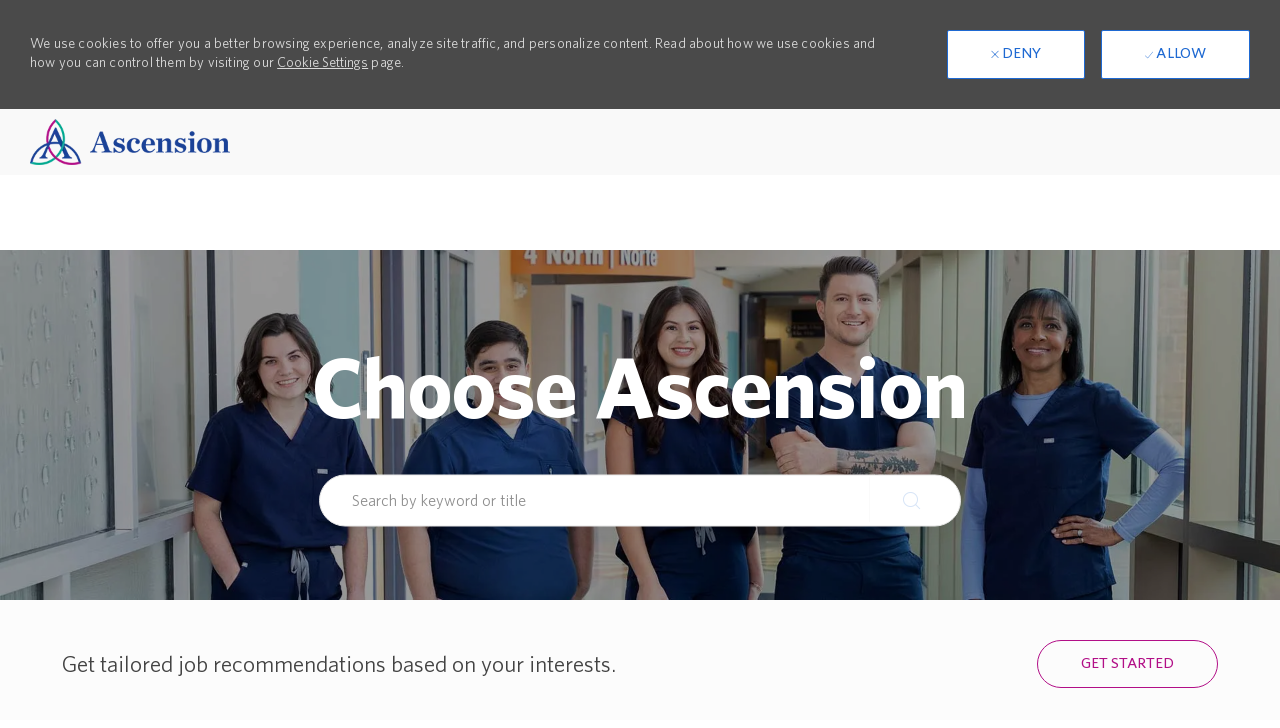

--- FILE ---
content_type: text/css
request_url: https://cdn.phenompeople.com/CareerConnectResources/common/js/globalplatform/1761919817207_globalstyles.css
body_size: 2786
content:
.body-common-cls,.ph-fit-container-none{padding-top:0!important}.blog-actual-width,.blog-full-width,.blog-left-layout{overflow:hidden;position:relative}.ph-location-map-v1-default-default .phs-widget-block-area .ph-a11y-map-button{background-image:none!important;font-size:inherit!important;line-height:inherit!important;padding-top:8px!important;padding-bottom:8px!important}.ph-location-map-v1-default-default .phs-widget-block-area .ph-a11y-map-button:hover{background-image:none!important}.ph-location-map-v1-default-default .phs-widget-block-area .ph-a11y-map-button .icon,[view="header-block-primary-action-link"][class*="ph-cc-d-f-s"] .action-link,[view="header-block-primary-action-link"][class*="ph-cc-m-f-s"] .action-link,[view="header-block-primary-action-link"][class*="ph-cc-ms-f-s"] .action-link,[view="header-block-primary-action-link"][class*="ph-cc-t-f-s"] .action-link,[view="pcs-footer-block-primary-action-link"][class*="ph-cc-d-f-s"] .action-link,[view="pcs-footer-block-primary-action-link"][class*="ph-cc-m-f-s"] .action-link,[view="pcs-footer-block-primary-action-link"][class*="ph-cc-ms-f-s"] .action-link,[view="pcs-footer-block-primary-action-link"][class*="ph-cc-t-f-s"] .action-link,[view="primary-action-link"][class*="ph-cc-d-f-s"] .action-link,[view="primary-action-link"][class*="ph-cc-m-f-s"] .action-link,[view="primary-action-link"][class*="ph-cc-ms-f-s"] .action-link,[view="primary-action-link"][class*="ph-cc-t-f-s"] .action-link{font-size:inherit!important}.body-common-cls div[id="onetrust-consent-sdk"],.ph-location-map-v1-default-default .phs-widget-block-area .ph-a11y-map-button span:after,.playkit-spinner span{display:none!important}.ph-location-map-v1-default-default .phs-widget-block-area .ph-a11y-map-button span{padding-left:8px!important}.ph-letter-spacing-inherit{letter-spacing:inherit}.ph-letter-spacing-minus-0_2{letter-spacing:-0.2em!important}.ph-letter-spacing-minus-0_1{letter-spacing:-0.1em!important}.ph-letter-spacing-0{letter-spacing:normal!important}.ph-letter-spacing-0_1{letter-spacing:0.1em!important}.ph-letter-spacing-0_2{letter-spacing:0.2em!important}.ph-letter-spacing-0_3{letter-spacing:0.3em!important}.ph-letter-spacing-0_4{letter-spacing:0.4em!important}.ph-letter-spacing-0_5{letter-spacing:0.5em!important}.ph-letter-spacing-0_6{letter-spacing:0.6em!important}.ph-letter-spacing-0_7{letter-spacing:0.7rem!important}.ph-letter-spacing-0_8{letter-spacing:0.8em!important}.ph-letter-spacing-0_9{letter-spacing:0.9em!important}.ph-letter-spacing-1{letter-spacing:1em!important}.ph-letter-spacing-1_5{letter-spacing:1.5em!important}.ph-letter-spacing-2{letter-spacing:2em!important}[class*="ph-line-height-"],ppc-container[component-content-key="header-block-primary-action-link"] a ppc-content>div,ppc-container[component-content-key="primary-action-link"] a ppc-content>div{display:inline-block}li [class*="ph-line-height-"]{display:inline-flex}.ph-line-height-0,.ph-line-height-0 ppc-content:not([class*="phw-g-"]),.ph-line-height-0[class*="ph-cc-d-f-s-"],.ph-line-height-0[class*="ph-cc-m-f-s"],.ph-line-height-0[class*="ph-cc-ms-f-s"],.ph-line-height-0[class*="ph-cc-t-f-s"]{line-height:normal!important}.ph-line-height-0_5,.ph-line-height-0_5 ppc-content:not([class*="phw-g-"]),.ph-line-height-0_5[class*="ph-cc-d-f-s-"],.ph-line-height-0_5[class*="ph-cc-m-f-s"],.ph-line-height-0_5[class*="ph-cc-ms-f-s"],.ph-line-height-0_5[class*="ph-cc-t-f-s"]{line-height:0.5!important}.ph-line-height-0_6,.ph-line-height-0_6 ppc-content:not([class*="phw-g-"]),.ph-line-height-0_6[class*="ph-cc-d-f-s-"],.ph-line-height-0_6[class*="ph-cc-m-f-s"],.ph-line-height-0_6[class*="ph-cc-ms-f-s"],.ph-line-height-0_6[class*="ph-cc-t-f-s"]{line-height:0.6!important}.ph-line-height-0_7,.ph-line-height-0_7 ppc-content:not([class*="phw-g-"]),.ph-line-height-0_7[class*="ph-cc-d-f-s-"],.ph-line-height-0_7[class*="ph-cc-m-f-s"],.ph-line-height-0_7[class*="ph-cc-ms-f-s"],.ph-line-height-0_7[class*="ph-cc-t-f-s"]{line-height:0.7!important}.ph-line-height-0_8,.ph-line-height-0_8 ppc-content:not([class*="phw-g-"]),.ph-line-height-0_8[class*="ph-cc-d-f-s-"],.ph-line-height-0_8[class*="ph-cc-m-f-s"],.ph-line-height-0_8[class*="ph-cc-ms-f-s"],.ph-line-height-0_8[class*="ph-cc-t-f-s"]{line-height:0.8!important}.ph-line-height-0_9,.ph-line-height-0_9 ppc-content:not([class*="phw-g-"]),.ph-line-height-0_9[class*="ph-cc-d-f-s-"],.ph-line-height-0_9[class*="ph-cc-m-f-s"],.ph-line-height-0_9[class*="ph-cc-ms-f-s"],.ph-line-height-0_9[class*="ph-cc-t-f-s"]{line-height:0.9!important}.ph-line-height-1,.ph-line-height-1 ppc-content:not([class*="phw-g-"]),.ph-line-height-1[class*="ph-cc-d-f-s-"],.ph-line-height-1[class*="ph-cc-m-f-s"],.ph-line-height-1[class*="ph-cc-ms-f-s"],.ph-line-height-1[class*="ph-cc-t-f-s"]{line-height:1!important}.ph-line-height-1_1,.ph-line-height-1_1 ppc-content:not([class*="phw-g-"]),.ph-line-height-1_1[class*="ph-cc-d-f-s-"],.ph-line-height-1_1[class*="ph-cc-m-f-s"],.ph-line-height-1_1[class*="ph-cc-ms-f-s"],.ph-line-height-1_1[class*="ph-cc-t-f-s"]{line-height:1.1!important}.ph-line-height-1_2,.ph-line-height-1_2 ppc-content:not([class*="phw-g-"]),.ph-line-height-1_2[class*="ph-cc-d-f-s-"],.ph-line-height-1_2[class*="ph-cc-m-f-s"],.ph-line-height-1_2[class*="ph-cc-ms-f-s"],.ph-line-height-1_2[class*="ph-cc-t-f-s"]{line-height:1.2!important}.ph-line-height-1_3,.ph-line-height-1_3 ppc-content:not([class*="phw-g-"]),.ph-line-height-1_3[class*="ph-cc-d-f-s-"],.ph-line-height-1_3[class*="ph-cc-m-f-s"],.ph-line-height-1_3[class*="ph-cc-ms-f-s"],.ph-line-height-1_3[class*="ph-cc-t-f-s"]{line-height:1.3!important}.ph-line-height-1_4,.ph-line-height-1_4 ppc-content:not([class*="phw-g-"]),.ph-line-height-1_4[class*="ph-cc-d-f-s-"],.ph-line-height-1_4[class*="ph-cc-m-f-s"],.ph-line-height-1_4[class*="ph-cc-ms-f-s"],.ph-line-height-1_4[class*="ph-cc-t-f-s"]{line-height:1.4!important}.ph-line-height-1_5,.ph-line-height-1_5 ppc-content:not([class*="phw-g-"]),.ph-line-height-1_5[class*="ph-cc-d-f-s-"],.ph-line-height-1_5[class*="ph-cc-m-f-s"],.ph-line-height-1_5[class*="ph-cc-ms-f-s"],.ph-line-height-1_5[class*="ph-cc-t-f-s"]{line-height:1.5!important}.ph-line-height-1_6,.ph-line-height-1_6 ppc-content:not([class*="phw-g-"]),.ph-line-height-1_6[class*="ph-cc-d-f-s-"],.ph-line-height-1_6[class*="ph-cc-m-f-s"],.ph-line-height-1_6[class*="ph-cc-ms-f-s"],.ph-line-height-1_6[class*="ph-cc-t-f-s"]{line-height:1.6!important}.ph-line-height-1_7,.ph-line-height-1_7 ppc-content:not([class*="phw-g-"]),.ph-line-height-1_7[class*="ph-cc-d-f-s-"],.ph-line-height-1_7[class*="ph-cc-m-f-s"],.ph-line-height-1_7[class*="ph-cc-ms-f-s"],.ph-line-height-1_7[class*="ph-cc-t-f-s"]{line-height:1.7!important}.ph-line-height-1_8,.ph-line-height-1_8 ppc-content:not([class*="phw-g-"]),.ph-line-height-1_8[class*="ph-cc-d-f-s-"],.ph-line-height-1_8[class*="ph-cc-m-f-s"],.ph-line-height-1_8[class*="ph-cc-ms-f-s"],.ph-line-height-1_8[class*="ph-cc-t-f-s"]{line-height:1.8!important}.ph-line-height-1_9,.ph-line-height-1_9 ppc-content:not([class*="phw-g-"]),.ph-line-height-1_9[class*="ph-cc-d-f-s-"],.ph-line-height-1_9[class*="ph-cc-m-f-s"],.ph-line-height-1_9[class*="ph-cc-ms-f-s"],.ph-line-height-1_9[class*="ph-cc-t-f-s"]{line-height:1.9!important}.ph-line-height-2,.ph-line-height-2 ppc-content:not([class*="phw-g-"]),.ph-line-height-2[class*="ph-cc-d-f-s-"],.ph-line-height-2[class*="ph-cc-m-f-s"],.ph-line-height-2[class*="ph-cc-ms-f-s"],.ph-line-height-2[class*="ph-cc-t-f-s"]{line-height:2!important}.ph-lazy{max-width:100%!important}.ph-lazy-animation{opacity:1!important;animation-fill-mode:both;animation-duration:1s;animation-delay:0s;animation-iteration-count:1;animation-name:ph-react-reveal}@keyframes ph-react-reveal{0%{opacity:0}to{opacity:1}}.playkit-spinner{background-color:transparent!important;animation:none!important}.playkit-spinner:before{content:"";width:60px;margin:0 auto;height:60px;border:4px solid #e1e1e1;display:inline-block;z-index:2;animation:1.5s linear infinite spin;max-width:60px;border-top:4px solid #454454;text-align:center;border-radius:50%;-webkit-animation:1.5s linear infinite spin}.pcs-ie-img-object-fit img,.playkit-spinner img{opacity:0}@-webkit-keyframes spin{0%{-webkit-transform:rotate(0)}100%{-webkit-transform:rotate(360deg)}}@keyframes spin{0%{transform:rotate(0)}100%{transform:rotate(360deg)}}.btn-none .action-link,.btn-none.button-lg .action-link,.btn-none.button-sm .action-link,mark.smart-job-highlights{padding:0}mark.smart-job-highlights.style1{background-color:rgb(154 18 179 / .5)}mark.smart-job-highlights.style2{background-color:rgb(44 130 201 / .5)}mark.smart-job-highlights.style1.style2{background-color:rgb(42 187 155 / .5)}[view="header-block-primary-action-link"],[view="pcs-footer-block-primary-action-link"],[view="primary-action-link"]{padding:0!important;display:inline-block}[view="header-block-primary-action-link"][class*="ph-line-height-"] .action-link,[view="pcs-footer-block-primary-action-link"][class*="ph-line-height-"] .action-link,[view="pcs-footer-block-primary-action-link"][class*="ph-line-height-s"] .action-link,[view="primary-action-link"][class*="ph-line-height-"] .action-link,[view="primary-action-link"][class*="ph-line-height-s"] .action-link{line-height:inherit!important}[view="header-block-primary-action-link"][class*="ph-letter-spacing-"] .action-link,[view="pcs-footer-block-primary-action-link"][class*="ph-letter-spacing-"] .action-link,[view="pcs-footer-block-primary-action-link"][class*="ph-letter-spacing-s"] .action-link,[view="primary-action-link"][class*="ph-letter-spacing-"] .action-link,[view="primary-action-link"][class*="ph-letter-spacing-s"] .action-link{letter-spacing:inherit!important}[view="header-block-primary-action-link"][class*="-bg"] .action-link,[view="pcs-footer-block-primary-action-link"][class*="-bg"] .action-link,[view="primary-action-link"][class*="-bg"] .action-link{background-color:inherit!important}ppc-container.ph-text-color h1,ppc-container.ph-text-color h2,ppc-container.ph-text-color h3,ppc-container.ph-text-color h4,ppc-container.ph-text-color h5,ppc-container.ph-text-color h6{color:inherit!important}[data-cards-per-row="one"].ph-cards-1>.ph-card{padding-top:0;padding-bottom:0}[data-cards-per-row="one"].ph-more-cards>.ph-card:first-child{padding-top:0}[data-cards-per-row="one"].ph-more-cards>.ph-card:last-child{padding-bottom:0}.ph-component-cntr .element-justify{display:block}.ph-component-cntr .element-justify,.ph-component-cntr .element-justify .image{text-align:justify}.pcs-ellipsis,.pcs-ellipsis .description-block{white-space:nowrap;overflow:hidden;text-overflow:ellipsis;width:100%}.ph-fit-container-none.ph-img-fit-to-card img,.ph-fixed-img{width:100%!important}.ph-card-block.pcs-sticky-bottom{display:flex!important;flex-direction:column!important}.pcs-sticky-bottom [class*="ph-col-"]{position:static}.pcs-sticky-bottom [ph-col-num="3"]{margin-top:auto!important}.pcs-image-wrapper{position:relative}.ph-fixed-img{height:100%!important;position:absolute;top:0;left:0;bottom:0;right:0;object-fit:cover;object-position:center}.ph-fixed-img-ctr{position:relative;width:100%;margin:0}.ph-fit-container-none img{object-fit:initial;width:auto!important;height:auto!important;position:static!important}.ph-fit-container-contain img{object-fit:fill}.ph-fit-container-cover img{object-fit:cover}.pcs-fit-cntr-image-v .image,.pcs-fit-cntr-image-v .media,.pcs-fit-cntr-image-v .pcs-image-wrapper,.pcs-fit-cntr-image-v .ph-fixed-img-ctr{height:100%}@media only screen and (min-width:768px){.pcs-fit-cntr-image-v .ph-fixed-img-ctr{padding-top:0!important}}.pcs-ie-img-object-fit{background-size:cover;background-position:center center}.pcs-card-blocks-center{justify-content:center}[class*="ph-field"] ol,[class*="ph-field"] ul{margin:auto;padding-left:40px}[class*="ph-field"] ol li,[class*="ph-field"] ul li{margin:auto}[class*="ph-field"] ol>li{list-style-type:decimal}[class*="ph-field"] ul>li{list-style-type:disc}[class*="ph-field"] ol li>ul>li,[class*="ph-field"] ul>li>ul>li{list-style-type:circle}[class*="ph-field"] ol li ul>li>ul>li,[class*="ph-field"] ol>li ol>li ul li,[class*="ph-field"] ul li ol>li>ul>li,[class*="ph-field"] ul li ul>li>ul>li{list-style-type:square}.slick-slide>div>.ph-card{float:none}body:not(.job-page) span[style^="line-height:normal"]{display:inline!important}.ph-video .video[ph-video-v1="kaltura"]>div,.ph-video [ph-video-v1="kaltura"]>div{position:absolute;top:0;bottom:0;left:0;width:100%;height:100%!important;border:0}.video-popup-block .popup-container .modal-dialog .modal-content .ph-gallery-item-container .video[ph-video-v1="kaltura"]>div,.video-popup-block .popup-container .modal-dialog .modal-content .ph-gallery-item-container [ph-video-v1="kaltura"]>div{background-color:#000;position:absolute;top:0;bottom:0;left:0;width:100%;height:100%!important;border:0}.body-common-cls{top:0!important;overflow:auto!important}.blog-left-layout{display:flex}.blog-left-img-layout .image-part,.blog-left-layout .img-part,.blog-right-img-layout .image-part,.blog-right-layout .img-part{width:50%}.blog-left-img-layout .content-part,.blog-left-layout .text-part{width:50%;margin-left:16px}.blog-left-img-layout,.blog-right-img-layout,.blog-right-layout{display:flex}.blog-right-img-layout .content-part,.blog-right-layout .text-part{width:50%;margin-right:16px}.blog-full-width{display:block;width:100%}.blog-actual-width{display:block}.blog-img-full-width img{width:100%;height:auto}.blog-img-actual-width img{height:auto;display:block;margin:auto}@media only screen and (max-width:767px){.blog-left-img-layout .image-part,.blog-left-layout .img-part,.blog-right-img-layout .image-part,.blog-right-layout .img-part{width:100%}.blog-left-img-layout .content-part,.blog-left-layout .text-part{width:100%;margin-left:0}.blog-right-img-layout .content-part,.blog-right-layout .text-part{width:100%;margin-right:0}.blog-layout-ele{flex-wrap:wrap}.blog-layout-ele>div{width:100%!important;margin-left:0!important;margin-right:0!important}}.popup-container .modal-dialog .modal-content .plyr__menu__container{width:auto!important}.popup-container .modal-dialog .modal-content .plyr__video-wrapper video{min-width:360px;max-height:80vh}@media only screen and (max-width:480px){.popup-container .modal-dialog .modal-content .plyr__video-wrapper video{min-width:280px}}ppc-content u *{text-decoration:inherit}ppc-content b *,ppc-content strong *{font-weight:inherit}ppc-content [class^="ph-cc-d-f-s-"] *,ppc-content [class^="ph-cc-m-f-s-"] *,ppc-content [class^="ph-cc-ms-f-s-"] *,ppc-content [class^="ph-cc-t-f-s-"] *{font-size:inherit}body.modal-open .element-animate .ph-card-container:not(.ph-slider-container):not([data-cards-per-row="one"]):not([data-cards-per-row="two"]) .card-animate{animation-name:none;animation-fill-mode:none}.btn-none.button-lg,.btn-none.button-sm,ppc-container.btn-none{min-height:auto}@media only screen and (max-width:1024px){[class*="pcs-header-v1"] header .ph-component-cntr .pcs-navigation .container .nav-main-bar{height:100%;bottom:auto;min-height:100vh}}body.settings .banner-block .banner img{margin:0 auto;width:100%}.ph-width-25{width:25%}.ph-width-50{width:50%}.ph-width-75{width:75%}.ph-width-100{width:100%}.ph-static-slider .slick-slider.slick-initialized .slick-slide{display:inline-block}[data-audience-block="px-block-1"]{display:none!important}.phw-dialog-backdrop .sign-in-area .form-group .each-option label{display:flex}.ph-component-cntr .ph-header-block-default ppc-container[component-content-key='header-block-primary-action-link'] .action-link{display:inline-flex!important}.job.job-page .jd-banner .job-header-block.ph-sticky-block-fixed{z-index:var(--zindex-fixed)!important}

--- FILE ---
content_type: text/css
request_url: https://cdn.phenompeople.com/CareerConnectResources/AHEAHUUS/canvas/common/canvas-global-branding1765238498265.css
body_size: 1865
content:
:root {
--custom-background-color-khpUm-bg:#ffd46d;
--phw-custom-backgroundsffce56:#ffce56;
--custom-background-color-eaaNP-bg:#a3dfd7;
--cms-g-whitneyboldpro:Whitney-Bold-Pro;
--custom-color-7AzfL:#fffdf9;
--custom-border-color-LCaO1-border:#e7f6f5;
--custom-background-color-rI3cN-bg:#fefdfd;
--stroke-gray-darkar:#EBEBEB;
--custom-background-color-3n1wo-bg:#ffce56;
--text-dark:#323232;
--phw-custom-backgroundsffffff:#ffffff;
--custom-background-color-0eW5D-bg:#d2e0f3;
--phw-custom-apw-card:0px 4px 4px 0px rgba(35, 93, 255, 0.03);
--custom-color-ac11I:#434343;
--cms-g-whitneyboldital:WhitneyBoldItal;
--custom-color-lWbhT:#d2e1f6;
--custom-border-color-181lp-border:#1b4297;
--custom-color-3n1wo:#ffce56;
--light-text:#333333;
--phw-g-cards-title-font-size:26px;
--custom-background-color-bLsgB-bg:#ffffff;
--custom-background-color-UBFtw-bg:#eff0f1;
--cms-g-whitneybookpro:WhitneyBookPro;
--custom-border-color-cbx5L-border:#dfdfdf;
--custom-background-color-zRgPS-bg:#fefefe;
--cms-g-phenomfont:phenom-font;
--cms-g-whitneysemiboldpro:WhitneySemiboldPro;
--custom-color-hP7wV:#ffd266;
--custom-color-DODdj:#fdfdfe;
--custom-border-color-vkQB6-border:#fcfcfc;
--widget-bg-gray-lighter:#FCFCFC;
--phw-custom-ac-black58595bff:#58595BFF;
--phw-g-cards-subtitle-font-size:24px;
--cms-g-chronicletextg1roman:ChronicleTextG1Roman;
--phw-custom-apw-card-hover:0px 8px 16px 0px rgba(0, 0, 0, 0.08);
--custom-color-181lp:#1b4297;
--widget-bg-gray-light:#F9F9F9;
--custom-border-color-lsUeM-border:#b40f87;
--secondary-text:#595959;
--input-bg:#ffffff;
--custom-border-color-evWAC-border:#d0d2d4;
--body-font-size:16px;
--custom-border-color-rI3cN-border:#fefdfd;
--custom-border-color-qdmSY-border:#e7f6f4;
--custom-background-color-r6hjj-bg:#a5c3ed;
--custom-border-color-eaaNP-border:#a3dfd7;
--phw-custom-ac-yellowffcb4dff:#FFCB4DFF;
--widget-bg-white-color:#ffffff;
--stroke-gray-light:#F9F9F9;
--cms-g-platformfont:platform-font;
--custom-color-2xpKK:#9f248f;
--custom-background-color-vkQB6-bg:#fcfcfc;
--accessibility-outline-color:#000000;
--custom-border-color-HcpeT-border:#fefefe;
--custom-background-color-ac11I-bg:#434343;
--phw-custom-graylight-bgf9f9f9ff:#F9F9F9FF;
--custom-color-eaaNP:#a3dfd7;
--body-bg:#ffffff;
--custom-background-color-7AzfL-bg:#fffdf9;
--custom-background-color-cbx5L-bg:#dfdfdf;
--custom-border-color-bLsgB-border:#ffffff;
--cms-g-whitneymediumitalicpro:WhitneyMediumItalicPro;
--font-size-8:12px;
--phw-g-hero-title-font-size:50px;
--custom-color-9Vm3V:#ccede9;
--font-size-5:20px;
--phw-custom-aap-violet9f248fff:#9F248FFF;
--custom-border-color-DODdj-border:#fdfdfe;
--phw-custom-ac-medium-blue-gradient:linear-gradient(90deg, rgba(255, 255, 255, 1) 0%, rgba(30, 105, 210, 1) 100%);
--form-checkbox-stroke:#EBEBEB;
--text-gray-color:#E7E7E7;
--custom-border-color-2xpKK-border:#9f248f;
--custom-background-color-181lp-bg:#1b4297;
--custom-color-zRgPS:#fefefe;
--custom-color-bLsgB:#ffffff;
--custom-background-color-JYoWI-bg:#ac55a1;
--widget-bg-gray-darkar:#EBEBEB;
--phw-custom-light-greenccede9ff:rgba(229,246,244,1);
--phw-g-small-text-font-size:14px;
--custom-background-color-2xpKK-bg:#9f248f;
--custom-background-color-AnoWp-bg:#fefffe;
--custom-color-r6hjj:#a5c3ed;
--custom-border-color-JYoWI-border:#ac55a1;
--body-color:#323232;
--custom-border-color-dcNhF-border:#66cabd;
--custom-color-dcNhF:#66cabd;
--custom-border-color-3n1wo-border:#ffce56;
--custom-color-hQkuN:#58595b;
--custom-border-color-r6hjj-border:#a5c3ed;
--custom-border-color-7AzfL-border:#fffdf9;
--custom-background-color-qdmSY-bg:#e7f6f4;
--custom-border-color-hQkuN-border:#58595b;
--custom-border-color-Rpts5-border:#78a5e4;
--black:#000000;
--input-disabled-bg:#FCFCFC;
--visited-color:#681da8;
--custom-border-color-ttscn-border:#dfdfdf;
--custom-border-color-zRgPS-border:#fefefe;
--custom-background-color-9Vm3V-bg:#ccede9;
--white:#ffffff;
--custom-color-HcpeT:#fefefe;
--custom-background-color-Rpts5-bg:#78a5e4;
--phw-custom-blog-list-card-hover:0px 4px 8px 1px rgba(34, 36, 43, 0.14);
--text-gray-light:#F9F9F9;
--custom-color-UBFtw:#eff0f1;
--custom-border-color-9Vm3V-border:#ccede9;
--phw-g-widget-title-font-size:32px;
--custom-border-color-ac11I-border:#434343;
--custom-color-vkQB6:#fcfcfc;
--custom-background-color-LCaO1-bg:#e7f6f5;
--link-color:#1B4297FF;
--custom-color-cbx5L:#dfdfdf;
--custom-color-LCaO1:#e7f6f5;
--brand-color-primary:#1E69D2FF;
--text-gray-darkar:#EBEBEB;
--custom-background-color-evWAC-bg:#d0d2d4;
--custom-border-color-0eW5D-border:#d2e0f3;
--phw-g-regular-text-font-size:16px;
--link-hover-color:#D2E1F6FF;
--custom-background-color-7FwLI-bg:#dfecff;
--custom-color-Rpts5:#78a5e4;
--custom-background-color-lsUeM-bg:#b40f87;
--custom-color-rI3cN:#fefdfd;
--custom-color-evWAC:#d0d2d4;
--custom-border-color-7FwLI-border:#dfecff;
--alert-error:#e74c3c;
--phw-custom-icon-whiteffffffff:#FFFFFFFF;
--phw-custom-ac-dark-blue1b4297ff:#1B4297FF;
--custom-border-color-AnoWp-border:#fefffe;
--custom-background-color-HcpeT-bg:#fefefe;
--custom-color-ttscn:#dfdfdf;
--phw-custom-submenu-boxshadow:0px 4px 8px 1px rgba(34, 36, 43, 0.09);
--phw-custom-dark-bluee8eff5ff:#E8EFF5FF;
--custom-border-color-khpUm-border:#ffd46d;
--custom-color-lsUeM:#b40f87;
--custom-color-khpUm:#ffd46d;
--custom-color-JYoWI:#ac55a1;
--brand-color-secondary:#009498FF;
--custom-color-0eW5D:#d2e0f3;
--phw-custom-323232323232ff:#323232FF;
--cms-g-chronicletextg1bold:ChronicleTextG1Bold;
--custom-border-color-hP7wV-border:#ffd266;
--cms-g-chronicletextg1semibold:ChronicleTextG1Semibold;
--custom-border-color-VfFb8-border:#ffcb4d;
--stroke-dark:#EBEBEB;
--custom-background-color-hQkuN-bg:#58595b;
--cms-g-whitneymedium:WhitneyMedium;
--custom-background-color-VfFb8-bg:#ffcb4d;
--custom-background-color-dcNhF-bg:#66cabd;
--cms-g-whitneysemibolditalic:Whitney-SemiboldItalic;
--phw-custom-text-colorsb20f87:#b20f87;
--fyf-social-logout-text-color:#ffffff;
--phw-custom-ac-violet9f248fff:#9F248FFF;
--input-place-holder-color:#8F8F8F;
--icon-dark:var(--brand-color-primary);
--input-stroke:#E7E7E7;
--phw-custom-top-section-bgfcfcfcff:#FCFCFCFF;
--cms-g-internalmobility:internalmobility;
--custom-color-AnoWp:#fefffe;
--phw-custom-border-colorsb20f87:#b20f87;
--widget-bg-gray-color:#E7E7E7;
--cms-g-whitneybookitalic:whitneybookItalic;
--custom-border-color-UBFtw-border:#eff0f1;
--accessibility-outline-style:dotted;
--custom-color-7FwLI:#dfecff;
--phw-custom-dark-blue-background1b4297ff:#1B4297FF;
--custom-background-color-DODdj-bg:#fdfdfe;
--custom-border-color-lWbhT-border:#d2e1f6;
--custom-color-qdmSY:#e7f6f4;
--phw-custom-footertopbgebebebff:#EBEBEBFF;
--phw-custom-ac-light-blued2e1f6ff:#D2E1F6FF;
--custom-background-color-ttscn-bg:#dfdfdf;
--phw-custom-aap-yellowffcb4dff:#FFCB4DFF;
--phw-custom-ac-light-greenccede9ff:#CCEDE9FF;
--stroke-gray-lighter:#E7E7E7;
--custom-background-color-lWbhT-bg:#d2e1f6;
--text-dark-color-lighter:#8F8F8F;
--phw-custom-dark-blue-aap1b4297ff:#1B4297FF;
--custom-color-VfFb8:#ffcb4d;
--custom-background-color-hP7wV-bg:#ffd266;
}


--- FILE ---
content_type: text/css
request_url: https://tags.srv.stackadapt.com/sa.css
body_size: -11
content:
:root {
    --sa-uid: '0-796b51d4-2eed-5104-7542-d25d1d04e15d';
}

--- FILE ---
content_type: text/css
request_url: https://cdn-bot.phenompeople.com/chatbot-builds/prod-us/phenom-chatbot-v0.6.234.css
body_size: 17580
content:
.chatbot-normalize main{display:block}.chatbot-normalize hr{box-sizing:content-box;height:0;overflow:visible}.chatbot-normalize pre{font-family:monospace;font-size:1em}.chatbot-normalize a{background-color:transparent}.chatbot-normalize abbr[title]{border-bottom:none;text-decoration:underline;text-decoration:underline dotted}.chatbot-normalize b,.chatbot-normalize strong{font-weight:bolder}.chatbot-normalize code,.chatbot-normalize kbd,.chatbot-normalize samp{font-family:monospace;font-size:1em}.chatbot-normalize small{font-size:80%}.chatbot-normalize sub,.chatbot-normalize sup{font-size:75%;line-height:0;position:relative;vertical-align:baseline}.chatbot-normalize sub{bottom:-.25em}.chatbot-normalize sup{top:-.5em}.chatbot-normalize img{border-style:none;max-width:100%}.chatbot-normalize button{text-align:initial}.chatbot-normalize button,.chatbot-normalize input,.chatbot-normalize optgroup,.chatbot-normalize select,.chatbot-normalize textarea{font-family:inherit;font-size:100%;margin:0}.chatbot-normalize button,.chatbot-normalize select{text-transform:none}.chatbot-normalize button,.chatbot-normalize [type=button],.chatbot-normalize [type=reset],.chatbot-normalize [type=submit]{-webkit-appearance:button;-moz-appearance:button;appearance:button}.chatbot-normalize button::-moz-focus-inner,.chatbot-normalize [type=button]::-moz-focus-inner,.chatbot-normalize [type=reset]::-moz-focus-inner,.chatbot-normalize [type=submit]::-moz-focus-inner{border-style:none;padding:0}.chatbot-normalize button:-moz-focusring,.chatbot-normalize [type=button]:-moz-focusring,.chatbot-normalize [type=reset]:-moz-focusring,.chatbot-normalize [type=submit]:-moz-focusring{outline:1px dotted ButtonText}.chatbot-normalize progress{vertical-align:baseline}@supports not selector(::-webkit-scrollbar){.chatbot-normalize textarea{scrollbar-color:transparent transparent;scrollbar-width:var(--scroll-bar-width)}.chatbot-normalize textarea:hover{scrollbar-color:var(--scroll-bar-color) transparent}}.chatbot-normalize textarea{overscroll-behavior-y:contain;scroll-behavior:smooth;box-sizing:border-box;-ms-overflow-style:none}.chatbot-normalize textarea:hover::-webkit-scrollbar-thumb{background:var(--scroll-bar-color)}.chatbot-normalize textarea::-webkit-scrollbar{width:var(--scroll-bar-width, 3px);height:var(--scroll-bar-width, 6px)}.chatbot-normalize textarea::-webkit-scrollbar-track{background:transparent}.chatbot-normalize textarea::-webkit-scrollbar-thumb{background:transparent;border:none;border-radius:var(--scroll-bar-borderradius, 24px)}.chatbot-normalize textarea{overflow:auto;overscroll-behavior-y:contain}.chatbot-normalize [type=checkbox],.chatbot-normalize [type=radio]{box-sizing:border-box;padding:0}.chatbot-normalize [type=number]::-webkit-inner-spin-button,.chatbot-normalize [type=number]::-webkit-outer-spin-button{height:auto}.chatbot-normalize [type=search]{-webkit-appearance:textfield;-moz-appearance:textfield;appearance:textfield;outline-offset:-2px}.chatbot-normalize [type=search]::-webkit-search-decoration{-webkit-appearance:none;-moz-appearance:none;appearance:none}.chatbot-normalize ::-webkit-file-upload-button{-webkit-appearance:button;-moz-appearance:button;appearance:button;font:inherit}.chatbot-normalize details{display:block}.chatbot-normalize summary{display:list-item}.chatbot-normalize template{display:none}.chatbot-normalize [hidden]{display:none}.chatbot-normalize ul{margin:0;padding:1.2em;list-style:initial}.chatbot-normalize p{font-size:1em;margin:1px;font-family:unset}.chatbot-normalize label{font-weight:initial;margin:2px;font-size:16px;font-family:unset;display:unset}.chatbot-normalize input{height:initial;overflow:visible;line-height:initial;background:unset;background-color:unset}.chatbot-normalize input[type=checkbox],.chatbot-normalize input[type=radio],.chatbot-normalize input[type=checkbox]:checked,.chatbot-normalize input[type=radio]:checked{background-image:none}.chatbot-normalize h1,.chatbot-normalize h2,.chatbot-normalize h3,.chatbot-normalize h4,.chatbot-normalize h5,.chatbot-normalize h6{font-size:inherit;font-weight:inherit;line-height:inherit;margin:0;padding:0}.chatbot-normalize h1{font-size:1.5em;margin-top:1em;margin-bottom:.5em}.chatbot-normalize h2{font-size:1.3em;margin-top:1em;margin-bottom:.7em}.chatbot-normalize h3{font-size:1.2em;margin-top:1em;margin-bottom:.5em}.chatbot-normalize h4{font-size:1.1em;margin-top:1.1em;margin-bottom:1.1em}.chatbot-normalize h5{font-size:1em;margin-top:1.3em;margin-bottom:1.3em}.chatbot-normalize h6{font-size:.9em;margin-top:1.5em;margin-bottom:1.5em}@supports not selector(::-webkit-scrollbar){.chatbot-normalize table{scrollbar-color:transparent transparent;scrollbar-width:var(--scroll-bar-width)}.chatbot-normalize table:hover{scrollbar-color:var(--scroll-bar-color) transparent}}.chatbot-normalize table{overscroll-behavior-y:contain;scroll-behavior:smooth;box-sizing:border-box;-ms-overflow-style:none}.chatbot-normalize table:hover::-webkit-scrollbar-thumb{background:var(--scroll-bar-color)}.chatbot-normalize table::-webkit-scrollbar{width:var(--scroll-bar-width, 3px);height:var(--scroll-bar-width, 6px)}.chatbot-normalize table::-webkit-scrollbar-track{background:transparent}.chatbot-normalize table::-webkit-scrollbar-thumb{background:transparent;border:none;border-radius:var(--scroll-bar-borderradius, 24px)}.chatbot-normalize table{display:block;overflow-x:auto;margin:10px 0}.chatbot-normalize input::-webkit-input-placeholder,.chatbot-normalize textarea::-webkit-input-placeholder{font-size:initial}.chatbot-normalize .chatbot-li{font-size:unset;font-family:unset;color:unset}.chatbot-image-svg[data-v-bb0e3e69]{block-size:auto;max-inline-size:100%;width:100%;height:100%;display:flex;align-items:center}.chatbot-image-svg[data-v-bb0e3e69] svg{width:100%;height:100%;fill:currentColor}.chatbot-image-svg[data-v-bb0e3e69],.chatbot-image-tag[data-v-bb0e3e69]{max-width:100%;max-height:100%;border-radius:inherit;object-fit:cover;align-items:center;justify-content:center}.chatbot-image[data-v-bb0e3e69]{display:flex;flex-direction:row;justify-content:center;align-items:center;max-height:inherit;width:100%;height:100%;max-inline-size:100%;object-fit:cover;overflow:hidden}.chatbot-image-v1[data-v-bb0e3e69]{border-radius:calc(var(--border-radius-medium))}.chatbot-text-default[data-v-849e563f]{font-size:inherit}.chatbot-text-extra-small[data-v-849e563f]{font-size:var(--font-size-extra-small)}.chatbot-text-small[data-v-849e563f]{font-size:var(--font-size-small)}.chatbot-text-medium[data-v-849e563f]{font-size:var(--font-size-medium)}.chatbot-text-large[data-v-849e563f]{font-size:var(--font-size-large)}.chatbot-text-extra-large[data-v-849e563f]{font-size:var(--font-size-extra-large)}.chatbot-text-extra-extra-large[data-v-849e563f]{font-size:var(--font-size-extra-extra-large)}.chatbot-text-field-content-overflow-ellipsis[data-v-849e563f]{text-overflow:ellipsis;overflow:hidden;display:-webkit-box!important;-webkit-line-clamp:1;-webkit-box-orient:vertical;white-space:normal;width:100%;word-break:var(--27155623)}.chatbot-text-typing[data-v-849e563f]{width:fit-content;border-right:4px solid var(--rd-primary-color);padding-right:1px;animation:blink-caret-849e563f .6s infinite}@keyframes blink-caret-849e563f{to{border-color:transparent}0%{border-color:var(--rd-primary-color)}}@keyframes pulse-6a48e79d{0%{transform:scale(.95);box-shadow:0 0 #000000b3}70%{transform:scale(1);box-shadow:0 0 0 10px #0000}to{transform:scale(.95);box-shadow:0 0 #0000}}@keyframes popOut-6a48e79d{0%{transform:scale(.1);opacity:0}to{transform:scale(1)}}@keyframes popIn-6a48e79d{0%{transform:scale(1)}to{transform:scale(0);opacity:0}}@keyframes slideUp-6a48e79d{0%{opacity:0;transform:translateY(10%)}to{opacity:1;transform:translateY(0)}}@keyframes slideDown-6a48e79d{0%{opacity:1;transform:translateY(0)}to{opacity:0;transform:translateY(10%)}}@keyframes slideDownFromTop-6a48e79d{0%{transform:translateY(-100%)}to{transform:translateY(0)}}@keyframes slideUpToTop-6a48e79d{0%{transform:translateY(0)}to{transform:translateY(-100%)}}@keyframes slideLeft-6a48e79d{0%{transform:translate(var(--slide-left-offset, 100%))}to{transform:translate(0)}}@keyframes slideRight-6a48e79d{0%{transform:translate(var(--slide-right-offset, 0))}to{transform:translate(100%)}}@keyframes slideInFade-6a48e79d{0%{bottom:0;opacity:0}to{bottom:5px;opacity:1}}@keyframes shrinkIn-6a48e79d{0%{transform:scale(1);opacity:1}to{transform:scale(0);opacity:0}}@keyframes shrinkOut-6a48e79d{0%{transform:scale(0)}to{transform:scale(1)}}@keyframes shrinkInToOrigin-bottom-right-6a48e79d{0%{transform:scale(1);transform-origin:right bottom}to{transform:scale(0);transform-origin:right bottom;animation-timing-function:ease-out}}@keyframes shrinkOutFromOrigin-bottom-right-6a48e79d{0%{transform:scale(0);transform-origin:right bottom;animation-timing-function:ease-out}to{transform:scale(1);transform-origin:right bottom}}@keyframes shrinkInToOrigin-bottom-left-6a48e79d{0%{transform:scale(1);transform-origin:left bottom}to{transform:scale(0);transform-origin:left bottom;animation-timing-function:ease-out}}@keyframes shrinkOutFromOrigin-bottom-left-6a48e79d{0%{transform:scale(0);transform-origin:left bottom;animation-timing-function:ease-out}to{transform:scale(1);transform-origin:left bottom}}@keyframes wipeEnter-6a48e79d{0%{transform:scale(0,.05)}50%{transform:scaleY(.25)}}@keyframes wipeLeave-6a48e79d{0%{transform:scaleY(.8)}to{transform:scaleY(.05)}}@keyframes fadeEnter-6a48e79d{0%{opacity:0}to{opacity:1}}@keyframes fadeLeave-6a48e79d{0%{opacity:1}to{opacity:0}}@keyframes bouncedelay-6a48e79d{0%{bottom:0;background-color:var(--counter-base-color-variant3)}20%{bottom:5px;background-color:var(--counter-base-color-variant2)}40%{bottom:0;background-color:var(--counter-base-color-variant3)}60%{bottom:5px;background-color:var(--counter-base-color-variant3)}80%{bottom:0;background-color:var(--counter-base-color-variant2)}to{bottom:5px;background-color:var(--counter-base-color-variant3)}}@keyframes upload-animation-6a48e79d{0%{outline-offset:-10px}to{outline-offset:0px}}@keyframes accordion-toggle-animation-open-6a48e79d{0%{transform-origin:top;margin-top:-20px;overflow:hidden;opacity:0}to{transform-origin:top;margin-top:initial;overflow:hidden;opacity:1}}@keyframes accordion-toggle-animation-close-6a48e79d{0%{transform-origin:top;margin-top:initial;overflow:hidden;opacity:1}to{transform-origin:top;overflow:hidden;margin-top:-20px;opacity:0}}.chatbot-dynamic-component-fade-enter-active[data-v-6a48e79d],.chatbot-dynamic-component-fade-enter-from[data-v-6a48e79d]{animation:fadeEnter-6a48e79d .1s ease-out;overflow:hidden!important}.chatbot-dynamic-component-fade-leave-to[data-v-6a48e79d],.chatbot-dynamic-component-fade-leave-active[data-v-6a48e79d]{animation:fadeLeave-6a48e79d 10ms ease-in-out;overflow:hidden!important}.chatbot-text-field-icon-component[data-v-a60c3296]{display:flex;align-items:center;gap:.5em;width:fit-content;max-width:100%;text-align:var(--contentPosition);color:var(--29ec5edc)}.chatbot-text-field-icon-component .chatbot-text-field-icon[data-v-a60c3296]{width:1em;height:1em}.chatbot-text-field-icon-component .chatbot-text-field-icon[data-v-a60c3296] .chatbot-image{width:inherit;height:inherit}.chatbot-text-field-icon-component .chatbot-text-field[data-v-a60c3296]{display:flex;flex-direction:column;gap:.2em}.chatbot-text-field-icon-component .chatbot-text-field-icon-vertical-align-start[data-v-a60c3296]{margin-top:.1em}.chatbot-text-field-icon-component .chatbot-text-field-icon-vertical-align-center[data-v-a60c3296]{align-self:center}.chatbot-text-field-icon-component .chatbot-text-field__content[data-v-a60c3296]{display:flex;flex-direction:column;justify-content:center;width:inherit}.chatbot-text-field__content-text[data-v-a60c3296]{width:100%;line-height:1.24em}.chatbot-text-field__content-sub-text[data-v-a60c3296]{font-size:calc(1em - 2px);font-weight:400;opacity:.9}.chatbot-text-field-trailing-icon[data-v-a60c3296]{flex-direction:row-reverse;gap:2px}.chatbot-text-field-icon-component-full-width[data-v-a60c3296],.chatbot-text-field-icon-component-full-width .chatbot-text-field__content[data-v-a60c3296]{width:100%}.chatbot-button-legacy[data-v-e5d191b0]{padding:.85em 1.1em;font-size:14px}.chatbot-button-legacy.chatbot-circular[data-v-e5d191b0]:not(.chatbot-button-icon-only){padding:.85em}.chatbot-button-extra-small[data-v-e5d191b0]{padding:.31em .6em;font-size:12px}.chatbot-button-extra-small.chatbot-circular[data-v-e5d191b0]:not(.chatbot-button-icon-only){padding:.25em}.chatbot-button-small[data-v-e5d191b0]{padding:.575em 1.145em;font-size:14px}.chatbot-button-small.chatbot-circular[data-v-e5d191b0]:not(.chatbot-button-icon-only){padding:.5em}.chatbot-button-medium[data-v-e5d191b0]{padding:.625em 1.25em;font-size:16px}.chatbot-button-medium.chatbot-circular[data-v-e5d191b0]:not(.chatbot-button-icon-only){padding:.625em}.chatbot-button-large[data-v-e5d191b0]{padding:.75em 1.5em;font-size:20px}.chatbot-button-large.chatbot-circular[data-v-e5d191b0]:not(.chatbot-button-icon-only){padding:.75em}.chatbot-button-extra-large[data-v-e5d191b0]{padding:.875em 1.75em;font-size:24px}.chatbot-button-extra-large.chatbot-circular[data-v-e5d191b0]:not(.chatbot-button-icon-only){padding:.875em}.chatbot-button[data-v-e5d191b0]{display:flex;flex-direction:row;justify-content:center;align-items:center;cursor:pointer;position:relative;border:1px solid transparent;text-align:center;color:currentColor;margin:var(--margin-extra-extra-small);transition:all .4s linear;width:fit-content;visibility:var(--9efe02de)}.chatbot-button[data-v-e5d191b0]:disabled{color:var(--text-disabled);cursor:auto}.chatbot-button[data-v-e5d191b0] .chatbot-text-field-icon{width:1.28em;height:1.28em}.chatbot-button[data-v-e5d191b0] .chatbot-image{min-width:1.28em;min-height:1.28em}.chatbot-button-text-underline[data-v-e5d191b0]{text-decoration:underline}.chatbot-button[data-v-e5d191b0] img{width:100%;height:100%}.chatbot-button__svg[data-v-e5d191b0] svg{width:100%;height:100%;fill:currentColor}.chatbot-button-vsolid[data-v-e5d191b0]{border:1px solid var(--4f03e99b);background:var(--5e58dd9c);color:var(--66a5ba8c);box-shadow:0 2px 3px #353b4626}.chatbot-button-vsolid.chatbot-button-hover[data-v-e5d191b0]:hover:enabled{background:var(--4f03e99b);color:var(--6993b7a6);border:1px solid var(--4f03e99b)}.chatbot-button-vsolid[data-v-e5d191b0]:disabled{background:var(--neutrals-nn-100);border:none;color:var(--base-color);opacity:unset}.chatbot-button-voutline[data-v-e5d191b0]{border:1px solid var(--grey, "#8E8E8E");background:var(--background-color, transparent);color:var(--e9dad126)}.chatbot-button-voutline[data-v-e5d191b0]:hover:before{opacity:1}.chatbot-button-voutline.chatbot-button-hover[data-v-e5d191b0]:hover:enabled{border:1px solid var(--4f03e99b);background:var(--778056ae);color:var(--7e6eb358)}.chatbot-button-voutline.chatbot-button-hover[data-v-e5d191b0]:before{content:"";position:absolute;transition:all .4s linear;top:0;right:0;bottom:0;left:0;background-color:var(--background-color, transparent);border-radius:inherit;z-index:-1}.chatbot-button-voutline-primary[data-v-e5d191b0]{border:1px solid var(--5e58dd9c);background:var(--background-color, transparent);color:var(--5e58dd9c)}.chatbot-button-voutline-primary.chatbot-button-hover[data-v-e5d191b0]:hover:enabled{border:1px solid var(--5e58dd9c);background:var(--5e58dd9c);color:var(--background-color, transparent)}.chatbot-button-vflat[data-v-e5d191b0]{background-color:transparent;color:currentColor;border:none;box-shadow:none}.chatbot-button-vflat.chatbot-button-hover[data-v-e5d191b0]:hover:enabled{color:var(--5e58dd9c)}.chatbot-button-vflat.chatbot-button-highlight[data-v-e5d191b0]{color:var(--4f03e99b)}.chatbot-button-vsecondary[data-v-e5d191b0]{border:1px solid var(--neutrals-n75);color:var(--5e58dd9c);background-color:var(--background-color, transparent)}.chatbot-button-vsecondary[data-v-e5d191b0]:active{outline:none;border:1px solid var(--neutrals-nn-100);background-color:var(--neutrals-n75)}.chatbot-button-vsecondary[data-v-e5d191b0]:hover{background-color:var(--neutrals-n50)}.chatbot-button-vsecondary[data-v-e5d191b0]:disabled{color:var(--neutrals-nn-100)}.chatbot-button-full-width[data-v-e5d191b0]{width:-moz-available;width:-webkit-fill-available;width:fill-available;justify-content:center}.chatbot-button-fill-available-width[data-v-e5d191b0]{flex-grow:1}.chatbot-button-full-height[data-v-e5d191b0]{height:100%}.chatbot-button-full-height .chatbot-button-content[data-v-e5d191b0]{margin-top:auto;margin-bottom:auto}.chatbot-button-icon-only[data-v-e5d191b0]{padding:0}.chatbot-button-icon-only[data-v-e5d191b0] .chatbot-image{min-width:min(1em,100%);min-height:min(1em,100%)}@supports not selector(::-webkit-scrollbar){.chatbot-container[data-v-4235d537]{scrollbar-color:transparent transparent;scrollbar-width:var(--scroll-bar-width)}.chatbot-container[data-v-4235d537]:hover{scrollbar-color:var(--scroll-bar-color) transparent}}.chatbot-container[data-v-4235d537]{overscroll-behavior-y:contain;scroll-behavior:smooth;box-sizing:border-box;-ms-overflow-style:none}.chatbot-container[data-v-4235d537]:hover::-webkit-scrollbar-thumb{background:var(--scroll-bar-color)}.chatbot-container[data-v-4235d537]::-webkit-scrollbar{width:var(--scroll-bar-width, 3px);height:var(--scroll-bar-width, 6px)}.chatbot-container[data-v-4235d537]::-webkit-scrollbar-track{background:transparent}.chatbot-container[data-v-4235d537]::-webkit-scrollbar-thumb{background:transparent;border:none;border-radius:var(--scroll-bar-borderradius, 24px)}.chatbot-container[data-v-4235d537] *{max-width:100%}.chatbot-container[data-v-4235d537]{display:flex;flex-wrap:var(--75de6541);flex-direction:var(--6b3e548c);position:var(--61400e72);justify-content:var(--06e00b5c);align-items:var(--7fc542c4);gap:var(--1cbc9c5a);max-width:100%}.chatbot-container.chatbot-container__childs-line-divider--column[data-v-4235d537]>*:not(:last-child){border-bottom:1px solid var(--grey, "#c4c4c4")}.chatbot-container.chatbot-container__childs-line-divider--row[data-v-4235d537]>*:not(:last-child){border-right:1px solid var(--grey, "#c4c4c4")}.chatbot-container--wrapper[data-v-4235d537]{display:flex;flex-wrap:var(--75de6541);flex-direction:var(--6b3e548c)}.chatbot-container__paginate-buttons[data-v-4235d537]{display:flex;flex-direction:var(--1f0d8934);align-items:center;justify-content:center}.chatbot-container-vsolid[data-v-4235d537]{border:1px solid var(--53e3df0d);background:var(--7336650e);color:var(--5ce5cfa8)}.chatbot-container-vsolid.chatbot-button-hover[data-v-4235d537]:hover:enabled{background:var(--53e3df0d);color:var(--5dcdab74);border:1px solid var(--53e3df0d)}.chatbot-container-voutline[data-v-4235d537]{border:1px solid var(--grey, "#c4c4c4");background:var(--background-color, transparent);color:currentColor}.chatbot-container-voutline.chatbot-container-hover[data-v-4235d537]:hover{border:1px solid var(--53e3df0d);background:var(--5b5e8d77);color:var(--1173394a)}.chatbot-container-voutline.chatbot-highlight-enabled[data-v-4235d537]{background:var(--5b5e8d77);color:var(--1173394a)}.chatbot-container-voutline-primary[data-v-4235d537]{border:1px solid var(--7336650e);background:var(--background-color, transparent);color:currentColor}.chatbot-container-voutline-primary.chatbot-container-hover[data-v-4235d537]:hover{border:1px solid var(--53e3df0d);background:var(--5b5e8d77);color:var(--1173394a)}.chatbot-container-voutline-primary.chatbot-highlight-enabled[data-v-4235d537]{background:var(--5b5e8d77);color:var(--1173394a)}.chatbot-container-vflat[data-v-4235d537]{background-color:transparent;color:currentColor;border:none;box-shadow:none}.chatbot-loader[data-v-d9acaf42]{display:flex;justify-content:var(--4e66dcd3);margin:var(--margin-medium) var(--margin-extra-small);align-items:center;gap:4px}.chatbot-loader__typing-dots[data-v-d9acaf42]{gap:6px;padding:var(--padding-extra-small);display:flex;align-items:center;margin-bottom:-2px}.chatbot-loader__message-avatar[data-v-d9acaf42]{background:var(--rd-primary-color);height:25px;width:25px;border-radius:50%;overflow:hidden}@keyframes pulse-d9acaf42{0%{transform:scale(.95);box-shadow:0 0 #000000b3}70%{transform:scale(1);box-shadow:0 0 0 10px #0000}to{transform:scale(.95);box-shadow:0 0 #0000}}@keyframes popOut-d9acaf42{0%{transform:scale(.1);opacity:0}to{transform:scale(1)}}@keyframes popIn-d9acaf42{0%{transform:scale(1)}to{transform:scale(0);opacity:0}}@keyframes slideUp-d9acaf42{0%{opacity:0;transform:translateY(10%)}to{opacity:1;transform:translateY(0)}}@keyframes slideDown-d9acaf42{0%{opacity:1;transform:translateY(0)}to{opacity:0;transform:translateY(10%)}}@keyframes slideDownFromTop-d9acaf42{0%{transform:translateY(-100%)}to{transform:translateY(0)}}@keyframes slideUpToTop-d9acaf42{0%{transform:translateY(0)}to{transform:translateY(-100%)}}@keyframes slideLeft-d9acaf42{0%{transform:translate(var(--slide-left-offset, 100%))}to{transform:translate(0)}}@keyframes slideRight-d9acaf42{0%{transform:translate(var(--slide-right-offset, 0))}to{transform:translate(100%)}}@keyframes slideInFade-d9acaf42{0%{bottom:0;opacity:0}to{bottom:5px;opacity:1}}@keyframes shrinkIn-d9acaf42{0%{transform:scale(1);opacity:1}to{transform:scale(0);opacity:0}}@keyframes shrinkOut-d9acaf42{0%{transform:scale(0)}to{transform:scale(1)}}@keyframes shrinkInToOrigin-bottom-right-d9acaf42{0%{transform:scale(1);transform-origin:right bottom}to{transform:scale(0);transform-origin:right bottom;animation-timing-function:ease-out}}@keyframes shrinkOutFromOrigin-bottom-right-d9acaf42{0%{transform:scale(0);transform-origin:right bottom;animation-timing-function:ease-out}to{transform:scale(1);transform-origin:right bottom}}@keyframes shrinkInToOrigin-bottom-left-d9acaf42{0%{transform:scale(1);transform-origin:left bottom}to{transform:scale(0);transform-origin:left bottom;animation-timing-function:ease-out}}@keyframes shrinkOutFromOrigin-bottom-left-d9acaf42{0%{transform:scale(0);transform-origin:left bottom;animation-timing-function:ease-out}to{transform:scale(1);transform-origin:left bottom}}@keyframes wipeEnter-d9acaf42{0%{transform:scale(0,.05)}50%{transform:scaleY(.25)}}@keyframes wipeLeave-d9acaf42{0%{transform:scaleY(.8)}to{transform:scaleY(.05)}}@keyframes fadeEnter-d9acaf42{0%{opacity:0}to{opacity:1}}@keyframes fadeLeave-d9acaf42{0%{opacity:1}to{opacity:0}}@keyframes bouncedelay-d9acaf42{0%{bottom:0;background-color:var(--counter-base-color-variant3)}20%{bottom:5px;background-color:var(--counter-base-color-variant2)}40%{bottom:0;background-color:var(--counter-base-color-variant3)}60%{bottom:5px;background-color:var(--counter-base-color-variant3)}80%{bottom:0;background-color:var(--counter-base-color-variant2)}to{bottom:5px;background-color:var(--counter-base-color-variant3)}}@keyframes upload-animation-d9acaf42{0%{outline-offset:-10px}to{outline-offset:0px}}@keyframes accordion-toggle-animation-open-d9acaf42{0%{transform-origin:top;margin-top:-20px;overflow:hidden;opacity:0}to{transform-origin:top;margin-top:initial;overflow:hidden;opacity:1}}@keyframes accordion-toggle-animation-close-d9acaf42{0%{transform-origin:top;margin-top:initial;overflow:hidden;opacity:1}to{transform-origin:top;overflow:hidden;margin-top:-20px;opacity:0}}.chatbot-loader__typing-dots .dot[data-v-d9acaf42]{position:relative;width:7px;height:7px;border-radius:50%;animation:bouncedelay-d9acaf42 2s infinite cubic-bezier(.62,.28,.23,.99) both;overflow:hidden!important}.chatbot-loader__typing-dots .dot1[data-v-d9acaf42]{-webkit-animation-delay:-.16s;animation-delay:-.14s}.chatbot-loader__typing-dots .dot2[data-v-d9acaf42]{-webkit-animation-delay:-.08s;animation-delay:-.08s}.chatbot-loader__typing-dots .dot3[data-v-d9acaf42]{-webkit-animation-delay:-.08s;animation-delay:-.01s}.chatbot-screening-page[data-v-ab0a0ea6]{width:100vw;height:100vh;display:grid;grid-template-rows:110px 100px repeat(8,50px)}.chatbot-screening-page .chatbot-screening-page__top-div-content[data-v-ab0a0ea6]{display:flex;flex-direction:column;gap:var(--padding-medium);width:100%;max-height:100%;padding:var(--padding-extra-small)}.chatbot-screening-page__top-div[data-v-ab0a0ea6]{height:40vh;background:var(--rd-primary-color);color:var(--rd-text-on-primary-color);display:flex;flex-direction:column;align-items:center;padding:var(--padding-medium);grid-column:1/10;grid-row:1/4}.chatbot-screening-page__bottom-div[data-v-ab0a0ea6]{background:var(--base-color);height:60vh;display:flex;flex-direction:column;justify-content:center;align-items:center;grid-column:1/10;grid-row:4/10}.chatbot-screening-page__bottom-div .chatbot-screening-page__link-expired-image[data-v-ab0a0ea6]{width:80%;height:80%;display:flex;justify-content:center;align-items:center}.chatbot-screening-page__content[data-v-ab0a0ea6]{grid-column:3/8;grid-row-start:2;min-width:100%;display:flex;width:88vw;grid-row-end:8;min-height:75vh;justify-content:center}.chatbot-screening-page__content[data-v-ab0a0ea6] .chatbot-widget-window-wrapper{overflow:unset}.chatbot-screening-page__content[data-v-ab0a0ea6] .chatbot-widget-window{border-radius:var(--border-radius-small);overflow:hidden}.chatbot-screening-page__content[data-v-ab0a0ea6] .chatbot-widget-window .chatbot-widget-window-body{border-top-left-radius:inherit;border-top-right-radius:inherit}.chatbot-button-group[data-v-f2dfe6dc]{margin:var(--margin-extra-small) 0}.chatbot-quick-replies[data-v-a7d92874]{position:relative;display:flex;flex-direction:row;justify-content:var(--13bbc37f);align-items:center;flex-wrap:wrap;gap:7px}.chatbot-widget[data-v-f1e860b1]{position:absolute;font-size:var(--font-size-medium);transition:all .5s ease-out;padding:var(--padding-extra-small)}.chatbot-widget__head[data-v-f1e860b1]{position:relative;outline:1px solid transparent;margin:var(--margin-extra-small);filter:drop-shadow(0px 1px 3px var(--slate-grey-6))}.chatbot-widget__notificationCount[data-v-f1e860b1]{position:absolute;top:-6px;right:-1px;background:var(--notification-count-color);color:var(--base-color);padding:var(--padding-extra-extra-small);width:22px;font-weight:600;height:22px;border-radius:50%;display:flex;flex-direction:row;justify-content:center;align-items:center;z-index:3;box-shadow:0 0 1px 1px #fff;font-size:16px}.chatbot-widget-notification[data-v-f1e860b1]{display:grid;grid-template-columns:50px 1fr;column-gap:5px;row-gap:1px;width:min(360px,100vw);padding:var(--padding-extra-small) 0px}.chatbot-widget__notify-buttons[data-v-f1e860b1]{grid-column-start:2;display:flex;flex-wrap:wrap;padding:0 8px;filter:var(--chatbot-widget-notification-filter)}.chatbot-widget__notify-buttons[data-v-f1e860b1] button{margin:2px;padding:calc(var(--padding-extra-small) + 2px) var(--padding-small)}.chatbot-widget-main[data-v-f1e860b1]{display:flex;gap:4px}.chatbot-widget__icon button[data-v-f1e860b1]{width:60px;height:60px;box-shadow:var(--box-shadow-secondary)}.chatbot-widget__notify-icon[data-v-f1e860b1]{align-self:center;right:-6px}.chatbot-widget__notify-icon button[data-v-f1e860b1]{margin-bottom:0;width:40px;height:40px}.chatbot-widget__notify-close[data-v-f1e860b1]{align-self:baseline;position:absolute;right:15px;top:11px;color:var(--svg-icon-color-1)}.chatbot-widget__notify-close button[data-v-f1e860b1]{padding:0;width:12px;height:11px}.chatbot-widget__notify-message[data-v-f1e860b1]{cursor:pointer;position:relative;display:flex;align-items:center;background:var(--base-color);outline:1px solid transparent;filter:var(--chatbot-widget-notification-filter);padding:var(--padding-large) 29px var(--padding-medium) var(--padding-large);border-radius:var(--border-radius-medium);margin:var(--margin-extra-small)}.chatbot-overlay[data-v-6535dc3a]{position:absolute;top:0;bottom:0;right:0;left:0;width:100%;height:100%;z-index:var(--overlayZIndex);background:var(--overlayBackgroundColor)}.chatbot-window-sidepanel[data-v-d5d1ecaa]{--sidepanel-right-offset: 19px;width:100%;height:100%;display:flex;justify-content:flex-end;position:relative}.chatbot-window-sidepanel[data-v-d5d1ecaa]:not(.chatbot-window-sidepanel--modal){min-width:var(--chatbot-window-sidepanel-minWidth)}.chatbot-window-sidepanel.chatbot-window-sidepanel--opened-not-modal[data-v-d5d1ecaa]{right:calc(0px - var(--sidepanel-right-offset))}.chatbot-window-sidepanel--modal[data-v-d5d1ecaa]{margin:0;padding:0;position:absolute;top:0;bottom:0;left:0;right:0;width:100%;height:100%;z-index:13;border-radius:var(--chatbot-window-borderRadius);overflow:hidden}.chatbot-window-sidepanel--modal .chatbot-window-sidepanel__content[data-v-d5d1ecaa]{padding:var(--chatbot-window-sidepanel-modal-padding)}.chatbot-window-sidepanel__content[data-v-d5d1ecaa]{position:relative;width:100%;background:var(--background-color);box-shadow:var(--chatbot-window-sidepanel-boxshadow);padding:var(--chatbot-window-sidepanel-padding);border-top-left-radius:var(--chatbot-window-borderRadius, --chatbot-window-sidepanel-borderradius);border-bottom-left-radius:var(--chatbot-window-borderRadius, --chatbot-window-sidepanel-borderradius)}.chatbot-window-sidepanel__content[data-v-d5d1ecaa]>*{border-radius:inherit}.chatbot-window-sidepanel__content[data-v-d5d1ecaa] .chatbot-modal{border-radius:inherit}.chatbot-window-sidepanel__toggle-btn[data-v-d5d1ecaa]{position:relative;top:60px;width:var(--chatbot-sidepanel-toggle-btn-width);height:45px;margin:0;z-index:2;padding:var(--padding-medium) 0px;border-radius:var(--border-radius-small) 0 0 var(--border-radius-small)}.chatbot-window-sidepanel__toggle-btn[data-v-d5d1ecaa] svg{transition:transform .5s;transform:var(--arrow-transform)}.chatbot-window-sidepanel__close-btn[data-v-d5d1ecaa]{position:absolute;width:15px;height:20px;left:5px;top:22px;border-radius:initial;z-index:2;opacity:.6}.chatbot-window-sidepanel__contents[data-v-d5d1ecaa]{display:flex;flex-direction:column;height:100%;width:100%}.chatbot-window-sidepanel__contents[data-v-d5d1ecaa]>.chatbot-container--wrapper{max-height:100%}.chatbot-window-sidepanel__contents[data-v-d5d1ecaa]>.chatbot-container{max-height:100%}.chatbot-window-sidepanel__contents[data-v-d5d1ecaa]>.chatbot-section{height:inherit}.chatbot-window-sidepanel__loader[data-v-d5d1ecaa]{position:absolute;top:50%;left:50%;transform:translate(-50%,-50%)}@keyframes pulse-d5d1ecaa{0%{transform:scale(.95);box-shadow:0 0 #000000b3}70%{transform:scale(1);box-shadow:0 0 0 10px #0000}to{transform:scale(.95);box-shadow:0 0 #0000}}@keyframes popOut-d5d1ecaa{0%{transform:scale(.1);opacity:0}to{transform:scale(1)}}@keyframes popIn-d5d1ecaa{0%{transform:scale(1)}to{transform:scale(0);opacity:0}}@keyframes slideUp-d5d1ecaa{0%{opacity:0;transform:translateY(10%)}to{opacity:1;transform:translateY(0)}}@keyframes slideDown-d5d1ecaa{0%{opacity:1;transform:translateY(0)}to{opacity:0;transform:translateY(10%)}}@keyframes slideDownFromTop-d5d1ecaa{0%{transform:translateY(-100%)}to{transform:translateY(0)}}@keyframes slideUpToTop-d5d1ecaa{0%{transform:translateY(0)}to{transform:translateY(-100%)}}@keyframes slideLeft-d5d1ecaa{0%{transform:translate(var(--slide-left-offset, 100%))}to{transform:translate(0)}}@keyframes slideRight-d5d1ecaa{0%{transform:translate(var(--slide-right-offset, 0))}to{transform:translate(100%)}}@keyframes slideInFade-d5d1ecaa{0%{bottom:0;opacity:0}to{bottom:5px;opacity:1}}@keyframes shrinkIn-d5d1ecaa{0%{transform:scale(1);opacity:1}to{transform:scale(0);opacity:0}}@keyframes shrinkOut-d5d1ecaa{0%{transform:scale(0)}to{transform:scale(1)}}@keyframes shrinkInToOrigin-bottom-right-d5d1ecaa{0%{transform:scale(1);transform-origin:right bottom}to{transform:scale(0);transform-origin:right bottom;animation-timing-function:ease-out}}@keyframes shrinkOutFromOrigin-bottom-right-d5d1ecaa{0%{transform:scale(0);transform-origin:right bottom;animation-timing-function:ease-out}to{transform:scale(1);transform-origin:right bottom}}@keyframes shrinkInToOrigin-bottom-left-d5d1ecaa{0%{transform:scale(1);transform-origin:left bottom}to{transform:scale(0);transform-origin:left bottom;animation-timing-function:ease-out}}@keyframes shrinkOutFromOrigin-bottom-left-d5d1ecaa{0%{transform:scale(0);transform-origin:left bottom;animation-timing-function:ease-out}to{transform:scale(1);transform-origin:left bottom}}@keyframes wipeEnter-d5d1ecaa{0%{transform:scale(0,.05)}50%{transform:scaleY(.25)}}@keyframes wipeLeave-d5d1ecaa{0%{transform:scaleY(.8)}to{transform:scaleY(.05)}}@keyframes fadeEnter-d5d1ecaa{0%{opacity:0}to{opacity:1}}@keyframes fadeLeave-d5d1ecaa{0%{opacity:1}to{opacity:0}}@keyframes bouncedelay-d5d1ecaa{0%{bottom:0;background-color:var(--counter-base-color-variant3)}20%{bottom:5px;background-color:var(--counter-base-color-variant2)}40%{bottom:0;background-color:var(--counter-base-color-variant3)}60%{bottom:5px;background-color:var(--counter-base-color-variant3)}80%{bottom:0;background-color:var(--counter-base-color-variant2)}to{bottom:5px;background-color:var(--counter-base-color-variant3)}}@keyframes upload-animation-d5d1ecaa{0%{outline-offset:-10px}to{outline-offset:0px}}@keyframes accordion-toggle-animation-open-d5d1ecaa{0%{transform-origin:top;margin-top:-20px;overflow:hidden;opacity:0}to{transform-origin:top;margin-top:initial;overflow:hidden;opacity:1}}@keyframes accordion-toggle-animation-close-d5d1ecaa{0%{transform-origin:top;margin-top:initial;overflow:hidden;opacity:1}to{transform-origin:top;overflow:hidden;margin-top:-20px;opacity:0}}.chatbot-sliding-sheet-pos-left-enter-active[data-v-d5d1ecaa],.chatbot-sliding-sheet-pos-left-enter-from[data-v-d5d1ecaa]{--slide-left-offset: calc(100% - var(--chatbot-sidepanel-toggle-btn-width));animation:slideLeft-d5d1ecaa var(--581ef985) ease-out;overflow:hidden!important}.chatbot-sliding-sheet-pos-left-leave-to[data-v-d5d1ecaa],.chatbot-sliding-sheet-pos-left-leave-active[data-v-d5d1ecaa]{--slide-right-offset: var(--sidepanel-right-offset);animation:slideRight-d5d1ecaa var(--581ef985) ease-out;overflow:hidden!important}.chatbot-feedback[data-v-aca53e3b]{display:flex;flex-direction:row;justify-content:space-between;align-items:center;gap:12px;padding:var(--padding-extra-small);margin-top:calc(var(--margin-medium) - 2px)}.chatbot-feedback__text[data-v-aca53e3b]{flex:7}.chatbot-feedback__actions[data-v-aca53e3b]{display:flex;flex-direction:row;justify-content:center;align-items:center;gap:2px;transition:all .5s}.chatbot-feedback__action-item[data-v-aca53e3b]{width:35px;height:35px;color:var(--feedback-buttons-color)}.chatbot-feedback__action-item[data-v-aca53e3b] .chatbot-button[data-v-28ac2932]:disabled{opacity:initial}.chatbot-feedback__action-item[data-v-aca53e3b] .chatbot-button-icon-only{padding:6px}.chatbot-feedback-borderTop[data-v-aca53e3b]{border-top:1px solid var(--counter-base-color-variant4)}.chatbot-message[data-v-7a6b0e14]{display:flex;flex-direction:column;line-height:var(--line-height-medium);max-width:100%;padding:var(--chatbot-message-padding);margin:var(--margin-small) 0;width:-moz-available;width:-webkit-fill-available;width:fill-available}.chatbot-message-container[data-v-7a6b0e14]{display:flex;flex-direction:column;gap:6px;width:inherit}.chatbot-message__content[data-v-7a6b0e14]{display:flex;gap:3px;flex-grow:1}.chatbot-message-header[data-v-7a6b0e14]{display:flex;margin:2px 1px;justify-content:flex-end}.chatbot-message-header--hasTitle[data-v-7a6b0e14]{justify-content:space-between}.chatbot-message-title[data-v-7a6b0e14]{font-weight:700;color:var(--b500)}.chatbot-user-message .chatbot-message-container[data-v-7a6b0e14]{flex-direction:row-reverse;justify-content:flex-start}.chatbot-user-message .chatbot-message-header[data-v-7a6b0e14]{flex-direction:row-reverse}.chatbot-user-message .chatbot-message--attachments[data-v-7a6b0e14]{align-items:flex-end}.chatbot-user-message .chatbot-message--attachments>div[data-v-7a6b0e14]{max-width:var(--message-embed-maxwidth)}.chatbot-message-inner-container[data-v-7a6b0e14]{width:100%;padding:var(--message-inner-container-padding)}.chatbot-message--showBubble .chatbot-message__content[data-v-7a6b0e14]{flex-grow:unset;max-width:var(--message-embed-maxwidth)}.chatbot-message--showBubble .chatbot-message-inner-container[data-v-7a6b0e14]{width:unset}.chatbot-message__data[data-v-7a6b0e14]{display:flex;flex-direction:column;gap:6px;width:100%;padding:var(--message-data-padding)}.chatbot-message__data.chatbot-message__content-embed[data-v-7a6b0e14]{width:unset}.chatbot-message__content-embed[data-v-7a6b0e14]{margin:0 var(--margin-extra-extra-small);box-shadow:var(--message-embed-boxshadow);outline:1px solid transparent;padding:var(--message-embed-padding)}.chatbot-user-message__content-embed[data-v-7a6b0e14]{background:var(--user-message-embed-backgroundcolor);color:var(--user-message-embed-color);border-radius:var(--user-message-embed-borderradius);border:var(--user-message-embed-border)}.chatbot-user-message__content-embed[data-v-7a6b0e14] .chatbot-message--attachments{align-items:flex-end}.chatbot-bot-message__content-embed[data-v-7a6b0e14]{background:var(--bot-message-embed-backgroundcolor);color:var(--bot-message-embed-color);border-radius:var(--bot-message-embed-borderradius);border:var(--bot-message-embed-border)}.chatbot-bot-message__content-embed[data-v-7a6b0e14] .chatbot-message--attachments{align-items:flex-start}.chatbot-message__prefix-icon[data-v-7a6b0e14]{align-self:flex-end;display:flex;flex-direction:column;justify-content:center;align-items:center;max-width:100%;background:var(--2a9c37f3);border-radius:50%;height:var(--chatbot-message-avatar-size);flex:0 0 var(--chatbot-message-avatar-size);overflow:hidden}.chatbot-message__prefix-icon--hidden[data-v-7a6b0e14]{height:0px}.chatbot-message--text[data-v-7a6b0e14]{overflow-wrap:anywhere}.chatbot-message--attachments[data-v-7a6b0e14]{display:flex;flex-direction:column;gap:6px}.chatbot-message--attachments>div[data-v-7a6b0e14]{margin-left:0}.chatbot-message__actions[data-v-7a6b0e14]{display:flex;align-items:center;padding:var(--padding-extra-small) var(--padding-extra-extra-small);justify-self:flex-end;gap:7px}.chatbot-message__action[data-v-7a6b0e14]{width:1.28em;height:1.28em}@keyframes pulse-9ddd950a{0%{transform:scale(.95);box-shadow:0 0 #000000b3}70%{transform:scale(1);box-shadow:0 0 0 10px #0000}to{transform:scale(.95);box-shadow:0 0 #0000}}@keyframes popOut-9ddd950a{0%{transform:scale(.1);opacity:0}to{transform:scale(1)}}@keyframes popIn-9ddd950a{0%{transform:scale(1)}to{transform:scale(0);opacity:0}}@keyframes slideUp-9ddd950a{0%{opacity:0;transform:translateY(10%)}to{opacity:1;transform:translateY(0)}}@keyframes slideDown-9ddd950a{0%{opacity:1;transform:translateY(0)}to{opacity:0;transform:translateY(10%)}}@keyframes slideDownFromTop-9ddd950a{0%{transform:translateY(-100%)}to{transform:translateY(0)}}@keyframes slideUpToTop-9ddd950a{0%{transform:translateY(0)}to{transform:translateY(-100%)}}@keyframes slideLeft-9ddd950a{0%{transform:translate(var(--slide-left-offset, 100%))}to{transform:translate(0)}}@keyframes slideRight-9ddd950a{0%{transform:translate(var(--slide-right-offset, 0))}to{transform:translate(100%)}}@keyframes slideInFade-9ddd950a{0%{bottom:0;opacity:0}to{bottom:5px;opacity:1}}@keyframes shrinkIn-9ddd950a{0%{transform:scale(1);opacity:1}to{transform:scale(0);opacity:0}}@keyframes shrinkOut-9ddd950a{0%{transform:scale(0)}to{transform:scale(1)}}@keyframes shrinkInToOrigin-bottom-right-9ddd950a{0%{transform:scale(1);transform-origin:right bottom}to{transform:scale(0);transform-origin:right bottom;animation-timing-function:ease-out}}@keyframes shrinkOutFromOrigin-bottom-right-9ddd950a{0%{transform:scale(0);transform-origin:right bottom;animation-timing-function:ease-out}to{transform:scale(1);transform-origin:right bottom}}@keyframes shrinkInToOrigin-bottom-left-9ddd950a{0%{transform:scale(1);transform-origin:left bottom}to{transform:scale(0);transform-origin:left bottom;animation-timing-function:ease-out}}@keyframes shrinkOutFromOrigin-bottom-left-9ddd950a{0%{transform:scale(0);transform-origin:left bottom;animation-timing-function:ease-out}to{transform:scale(1);transform-origin:left bottom}}@keyframes wipeEnter-9ddd950a{0%{transform:scale(0,.05)}50%{transform:scaleY(.25)}}@keyframes wipeLeave-9ddd950a{0%{transform:scaleY(.8)}to{transform:scaleY(.05)}}@keyframes fadeEnter-9ddd950a{0%{opacity:0}to{opacity:1}}@keyframes fadeLeave-9ddd950a{0%{opacity:1}to{opacity:0}}@keyframes bouncedelay-9ddd950a{0%{bottom:0;background-color:var(--counter-base-color-variant3)}20%{bottom:5px;background-color:var(--counter-base-color-variant2)}40%{bottom:0;background-color:var(--counter-base-color-variant3)}60%{bottom:5px;background-color:var(--counter-base-color-variant3)}80%{bottom:0;background-color:var(--counter-base-color-variant2)}to{bottom:5px;background-color:var(--counter-base-color-variant3)}}@keyframes upload-animation-9ddd950a{0%{outline-offset:-10px}to{outline-offset:0px}}@keyframes accordion-toggle-animation-open-9ddd950a{0%{transform-origin:top;margin-top:-20px;overflow:hidden;opacity:0}to{transform-origin:top;margin-top:initial;overflow:hidden;opacity:1}}@keyframes accordion-toggle-animation-close-9ddd950a{0%{transform-origin:top;margin-top:initial;overflow:hidden;opacity:1}to{transform-origin:top;overflow:hidden;margin-top:-20px;opacity:0}}.chatbot-reply-actions[data-v-9ddd950a]{display:flex;flex-direction:column;padding:var(--padding-extra-extra-small) var(--padding-extra-small)}.chatbot-reply-actions-enter-active[data-v-9ddd950a],.chatbot-reply-actions-enter-from[data-v-9ddd950a]{animation:fadeEnter-9ddd950a .25s ease-out;overflow:hidden!important}.chatbot-reply-actions-leave-to[data-v-9ddd950a],.chatbot-reply-actions-leave-active[data-v-9ddd950a]{animation:fadeLeave-9ddd950a .1s ease-in-out;overflow:hidden!important}@supports not selector(::-webkit-scrollbar){.chatbot-messages[data-v-b20e388b]{scrollbar-color:transparent transparent;scrollbar-width:var(--scroll-bar-width)}.chatbot-messages[data-v-b20e388b]:hover{scrollbar-color:var(--scroll-bar-color) transparent}}.chatbot-messages[data-v-b20e388b]{overscroll-behavior-y:contain;scroll-behavior:smooth;box-sizing:border-box;-ms-overflow-style:none}.chatbot-messages[data-v-b20e388b]:hover::-webkit-scrollbar-thumb{background:var(--scroll-bar-color)}.chatbot-messages[data-v-b20e388b]::-webkit-scrollbar{width:var(--scroll-bar-width, 3px);height:var(--scroll-bar-width, 6px)}.chatbot-messages[data-v-b20e388b]::-webkit-scrollbar-track{background:transparent}.chatbot-messages[data-v-b20e388b]::-webkit-scrollbar-thumb{background:transparent;border:none;border-radius:var(--scroll-bar-borderradius, 24px)}.chatbot-messages[data-v-b20e388b]{display:flex;flex-direction:column;gap:var(--margin-extra-small);flex-grow:1;overflow-y:auto;overflow-x:hidden;width:100%;height:100%;scroll-behavior:smooth;transition:all .4s;position:relative}.chatbot-messages[data-v-b20e388b]>:not(.chatbot-messages-container){padding:var(--chatbot-message-padding)}.chatbot-messages .chatbot-reply-actions-container[data-v-b20e388b]{padding:var(--chatbot-message-padding);margin:-3px}.chatbot-message-date[data-v-b20e388b]{margin:var(--margin-extra-extra-small)}.chatbot-privacy-policy[data-v-b20e388b]{margin:var(--margin-extra-small) var(--margin-extra-small);font-size:var(--chatbot-privacy-policy-fontsize);padding:10px}.chatbot-privacy-policy[data-v-b20e388b] a{text-decoration:var(--link-text-decoration);font-weight:600;font-size:inherit}.chatbot-privacy-policy[data-v-b20e388b] a:hover{text-decoration:var(--link-hover-text-decoration)!important}.chatbot-widget-window-body[data-v-bf5100e8]{flex-grow:1;background:var(--base-color);position:relative;width:100%;max-height:100%;overflow:hidden;display:flex;flex-direction:column}.chatbot-widget-window-body__fixed-portion[data-v-bf5100e8]{transition:all 5s;border-radius:var(--border-radius-extra-small)}.chatbot-widget-window-body__fixed-portion[data-v-bf5100e8] .chatbot-accordion__body{padding-right:var(--padding-small)}.chatbot-widget-window-body__fixed-portion .chatbot-grouped-buttons[data-v-bf5100e8]{margin-left:0}.chatbot-top-menu-sliding-sheet-content[data-v-bf5100e8]{padding:0px var(--padding-extra-small);padding-top:3px;padding-bottom:11px}.chatbot-top-menu-sliding-sheet-content__menu[data-v-bf5100e8]{display:flex;align-items:center;flex-wrap:wrap;gap:8px}.chatbot-top-menu-sliding-sheet-content__menu .chatbot-button[data-v-bf5100e8]{box-shadow:none}.chatbot-scroll-to-end-button-div[data-v-bf5100e8]{position:absolute;bottom:10px;right:calc(var(--chatbot-message-padding-left-right) - 5px);z-index:5}.chatbot-scroll-to-end-button[data-v-bf5100e8]{width:32px;height:32px;margin:2px;color:var(--rd-primary-color)}.chatbot-new-messages-count[data-v-bf5100e8]{display:flex;flex-direction:row;justify-content:center;align-items:center;background:var(--rd-primary-color);color:var(--rd-text-on-primary-color);position:absolute;bottom:-13px;left:-6px;padding:var(--padding-extra-small);width:20px;height:21px;font-weight:600;border-radius:50%;z-index:3;box-shadow:0 0 1px 1px #fff;font-size:12px}.chatbot-toast[data-v-bf5100e8]{font-size:12px;background:var(--slate-grey);color:#fff;padding:var(--padding-extra-small);border-radius:var(--border-radius-extra-small);position:absolute;bottom:10px;z-index:5;left:50%;transform:translate(-50%);display:flex;flex-direction:column}.chatbot-toast__text[data-v-bf5100e8]{align-items:center}.chatbot-audio[data-v-bb02b435]{display:flex;min-width:250px;align-items:center}.chatbot-audio__play-time[data-v-bb02b435]{display:flex;align-items:center}.chatbot-audio__fillAvailableWidth[data-v-bb02b435]{width:-moz-available;width:-webkit-fill-available;width:fill-available}.chatbot-audio__custom[data-v-bb02b435]{background-color:var(--grey-50);border-radius:var(--border-radius-extra-large);padding:var(--padding-extra-small) var(--padding-small);margin:2px 5px;border:var(--border-small-light);min-width:150px;display:flex;align-items:center;justify-content:space-between;gap:2px}.chatbot-audio__custom[data-v-bb02b435] .chatbot-audio__dismissButton{position:static;margin:0 var(--margin-small)}.chatbot-audio__custom[data-v-bb02b435] .chatbot-button{gap:2px;margin:var(--margin-extra-small) var(--margin-extra-small);width:18px;height:18px}.chatbot-audio__custom[data-v-bb02b435] .chatbot-text-field-icon{font-size:1.6em;margin:0}.chatbot-audio__progress[data-v-bb02b435]{flex-grow:1;overflow:auto}.chatbot-audio_time[data-v-bb02b435]{font-size:var(--font-size-extra-large);color:var(--text-color-secondary);margin:0 var(--margin-extra-small)}.chatbot-audio__playback-error[data-v-bb02b435]{color:var(--rd-danger-color, "red");font-weight:600;position:absolute;left:50%;top:50%;transform:translate(-50%,-50%)}.chatbot-audio__playback-progress-group[data-v-bb02b435]{display:flex;position:relative;flex-grow:1}.chatbot-form-field[data-v-a87b2a5d]{display:flex;margin:var(--margin-extra-small);transition:all .3s ease-in-out;max-width:100%}.chatbot-form-field__label--heading[data-v-a87b2a5d]{font-weight:600;font-size:1.05em}.chatbot-form-field__label-asterisk[data-v-a87b2a5d]{color:var(--rd-danger-color, #dc3545);font-size:1.2em;margin-left:.1em;font-weight:700}.chatbot-form-field__error-message[data-v-a87b2a5d]{color:var(--rd-danger-color, #dc3545);font-size:.9em;font-weight:600;margin:-.2px 0 0 .5em}.chatbot-form-field__error-message--hidden[data-v-a87b2a5d]{visibility:hidden}.chatbot-form-field--extra-small[data-v-a87b2a5d]{width:40%}.chatbot-form-field--small[data-v-a87b2a5d]{width:60%}.chatbot-form-field--medium[data-v-a87b2a5d]{width:80%}.chatbot-form-field--large[data-v-a87b2a5d]{width:90%}.chatbot-form-field--half[data-v-a87b2a5d]{width:50%}.chatbot-form-field--full[data-v-a87b2a5d]{width:-moz-available;width:-webkit-fill-available;width:fill-available}.chatbot-form-field--custom[data-v-a87b2a5d]{display:flex;position:relative;border-radius:var(--border-radius-extra-small)}.chatbot-form-field--custom[data-v-a87b2a5d] label{width:100%}.chatbot-form-field--custom[data-v-a87b2a5d]>input[type=radio],.chatbot-form-field--custom[data-v-a87b2a5d]>input[type=checkbox]{-webkit-appearance:none;-moz-appearance:none;appearance:none;background-color:transparent;margin:0;position:absolute;width:100%;height:100%;z-index:0;outline:none;border:none;border-radius:var(--border-radius-extra-small)}.chatbot-form-field--custom label[data-v-a87b2a5d]{margin:0;border-radius:inherit}.chatbot-form-field--custom label[data-v-a87b2a5d] :only-child{border-radius:inherit}.chatbot-form-field--custom.chatbot-form-field-highlight.chatbot-form-field--checked[data-v-a87b2a5d]{background:var(--00b2f928);color:var(--43c35975);border:1px solid var(--fb0a5310);border-left-width:3px}.chatbot-form-field-vsolid[data-v-a87b2a5d]{border:1px solid var(--fb0a5310);background:var(--2fe4f779);color:var(--00240f97)}.chatbot-form-field-vsolid.chatbot-form-highlight[data-v-a87b2a5d]:hover{background:var(--fb0a5310);color:var(--783359e9);border:1px solid var(--fb0a5310)}.chatbot-form-field-voutline[data-v-a87b2a5d]{border:1px solid var(--neutrals-nn-100);background:var(--background-color, transparent);color:currentColor}.chatbot-form-field-voutline.chatbot-form-field-hover[data-v-a87b2a5d]:hover,.chatbot-form-field-voutline.chatbot-form-field-highlight.chatbot-form-field--checked[data-v-a87b2a5d]{background:var(--00b2f928);color:var(--43c35975)}.chatbot-form-field-vflat[data-v-a87b2a5d]{background-color:transparent;color:currentColor;border:none;box-shadow:none}.chatbot-form-field-vflat[data-v-a87b2a5d] .chatbot-text-field-icon{width:1em;height:1em}.chatbot-tag[data-v-fda9910d]{padding:5px 10px;margin:3px;width:fit-content;display:flex;align-items:center;font-size:14px;gap:5px;position:relative}.chatbot-tag span[data-v-fda9910d]{white-space:nowrap;text-overflow:ellipsis;overflow:hidden}.chatbot-tag .chatbot-tag-title[data-v-fda9910d]{max-width:calc(100% - var(--tag-close-icon-width))}.chatbot-tag__close-icon[data-v-fda9910d]{flex:0 0 var(--tag-close-icon-width);cursor:pointer}.chatbot-tag__close-icon button[data-v-fda9910d]{padding:0;margin:0}.chatbot-tag-vsolid[data-v-fda9910d]{background:var(--39f5d23b);color:var(--c6d1ef4e)}.chatbot-tag-vsolid.chatbot-tag-hover[data-v-fda9910d]:hover{background:var(--1eedcf3a);color:var(--2a662c67);border:1px solid var(--1eedcf3a)}.chatbot-tag-voutline[data-v-fda9910d]{border:1px solid var(--grey, "#c4c4c4");background:var(--background-color, transparent);color:currentColor}.chatbot-tag-voutline.chatbot-tag-hover[data-v-fda9910d]:hover{border:1px solid var(--1eedcf3a);background:var(--1cdaba2c);color:var(--502a5292)}.chatbot-tag-vflat[data-v-fda9910d]{background-color:transparent;color:currentColor;border:none;box-shadow:none}.chatbot-tag-vflat[data-v-fda9910d] .chatbot-text-field-icon{width:1em;height:1em}.chatbot-voice-listening[data-v-52442779]{display:flex;flex-direction:row;justify-content:space-between;align-items:center;margin:var(--margin-extra-small) 0}.chatbot-voice-listening__container[data-v-52442779]{display:flex;align-items:center;flex-grow:1;border-radius:var(--border-radius-extra-large);background:var(--grey-50);margin:0 var(--margin-extra-extra-small);padding:var(--padding-extra-small) var(--padding-large);border:var(--border-small-light);gap:2px}.chatbot-voice-listening__timer[data-v-52442779]{color:var(--grey-400);font-size:var(--font-size-extra-large);font-weight:500;min-width:50px}.chatbot-voice-listening__text[data-v-52442779]{color:var(--grey-n200);font-size:var(--font-size-large);font-weight:400}.chatbot-voice-listening__stop[data-v-52442779]{color:var(--red-500);gap:2px;margin:0 var(--margin-extra-small);flex:0 0 25px}.chatbot-widget-window-footer[data-v-831f84c9]{position:relative;display:flex;align-items:center;border-radius:var(--chatbot-window-footer-borderradius);box-shadow:var(--chatbot-window-footer-boxshadow);padding:var(--chatbot-window-footer-padding);background:var(--background-color);z-index:7}.chatbot-widget-window-footer-container[data-v-831f84c9]{position:relative;background:var(--background-color);border-radius:var(--chatbot-window-borderRadius);padding:var(--chatbot-window-footer-container-padding)}.chatbot-widget-window-footer__left[data-v-831f84c9]{height:100%;display:flex;align-items:baseline}.chatbot-widget-window-footer__left span[data-v-831f84c9]{position:relative}.chatbot-widget-window-footer__left .chatbot-widget-window-menu-options[data-v-831f84c9]{position:absolute;bottom:40px;left:25px;min-width:min(200px,80vw);max-width:min(400px,80vw);font-size:14px;z-index:9;background:var(--base-color);box-shadow:var(--box-shadow-main);border-radius:var(--border-radius-extra-small)}.chatbot-widget-window-footer__left .chatbot-widget-window-menu-options[data-v-831f84c9] button{justify-content:flex-start;margin:0;padding:var(--padding-small) var(--padding-medium)}.chatbot-widget-window-footer__left .chatbot-widget-window-menu-options[data-v-831f84c9] *{margin:0}@supports not selector(::-webkit-scrollbar){.chatbot-widget-window-footer__mid[data-v-831f84c9]{scrollbar-color:transparent transparent;scrollbar-width:var(--scroll-bar-width)}.chatbot-widget-window-footer__mid[data-v-831f84c9]:hover{scrollbar-color:var(--scroll-bar-color) transparent}}.chatbot-widget-window-footer__mid[data-v-831f84c9]{overscroll-behavior-y:contain;scroll-behavior:smooth;box-sizing:border-box;-ms-overflow-style:none}.chatbot-widget-window-footer__mid[data-v-831f84c9]:hover::-webkit-scrollbar-thumb{background:var(--scroll-bar-color)}.chatbot-widget-window-footer__mid[data-v-831f84c9]::-webkit-scrollbar{width:var(--scroll-bar-width, 3px);height:var(--scroll-bar-width, 6px)}.chatbot-widget-window-footer__mid[data-v-831f84c9]::-webkit-scrollbar-track{background:transparent}.chatbot-widget-window-footer__mid[data-v-831f84c9]::-webkit-scrollbar-thumb{background:transparent;border:none;border-radius:var(--scroll-bar-borderradius, 24px)}.chatbot-widget-window-footer__mid[data-v-831f84c9]{width:100%;height:100%;line-height:1.2em;letter-spacing:.5px;position:relative;display:flex;flex-direction:column;max-height:120px;overflow-y:auto;overflow-x:hidden;margin:0px var(--margin-extra-extra-small)}.chatbot-widget-window-footer__mid[data-v-831f84c9] input{border:none;outline:none;margin:0;min-width:60%;padding:var(--padding-extra-small) var(--padding-extra-small);text-overflow:ellipsis}.chatbot-widget-window-footer__mid__tags[data-v-831f84c9]{display:flex;flex-wrap:wrap;width:100%}.chatbot-widget-window-footer__mid__input[data-v-831f84c9]{width:100%;min-height:25%;justify-self:center}.chatbot-widget-window-footer__mid__input[data-v-831f84c9] input:focus{outline:none!important}.chatbot-widget-window-footer__mid__input[data-v-831f84c9] .chatbot-form-field{margin:var(--margin-extra-extra-small)}.chatbot-widget-window-footer__right[data-v-831f84c9]{height:100%;display:flex;flex-direction:row;justify-content:center;align-items:flex-end}.chatbot-widget-window-footer__menu[data-v-831f84c9]{width:21px;height:16px;margin:4px 0}.chatbot-widget-window-footer__voiceInputDel[data-v-831f84c9]{width:25px;height:25px}.chatbot-widget-window-footer__send[data-v-831f84c9]{width:21px;height:19px;margin:3px 0}.chatbot-widget-window-footer__mic[data-v-831f84c9]{width:26px;height:26px;border-radius:var(--border-radius-circle)}@keyframes pulse-831f84c9{0%{transform:scale(.95);box-shadow:0 0 #000000b3}70%{transform:scale(1);box-shadow:0 0 0 10px #0000}to{transform:scale(.95);box-shadow:0 0 #0000}}@keyframes popOut-831f84c9{0%{transform:scale(.1);opacity:0}to{transform:scale(1)}}@keyframes popIn-831f84c9{0%{transform:scale(1)}to{transform:scale(0);opacity:0}}@keyframes slideUp-831f84c9{0%{opacity:0;transform:translateY(10%)}to{opacity:1;transform:translateY(0)}}@keyframes slideDown-831f84c9{0%{opacity:1;transform:translateY(0)}to{opacity:0;transform:translateY(10%)}}@keyframes slideDownFromTop-831f84c9{0%{transform:translateY(-100%)}to{transform:translateY(0)}}@keyframes slideUpToTop-831f84c9{0%{transform:translateY(0)}to{transform:translateY(-100%)}}@keyframes slideLeft-831f84c9{0%{transform:translate(var(--slide-left-offset, 100%))}to{transform:translate(0)}}@keyframes slideRight-831f84c9{0%{transform:translate(var(--slide-right-offset, 0))}to{transform:translate(100%)}}@keyframes slideInFade-831f84c9{0%{bottom:0;opacity:0}to{bottom:5px;opacity:1}}@keyframes shrinkIn-831f84c9{0%{transform:scale(1);opacity:1}to{transform:scale(0);opacity:0}}@keyframes shrinkOut-831f84c9{0%{transform:scale(0)}to{transform:scale(1)}}@keyframes shrinkInToOrigin-bottom-right-831f84c9{0%{transform:scale(1);transform-origin:right bottom}to{transform:scale(0);transform-origin:right bottom;animation-timing-function:ease-out}}@keyframes shrinkOutFromOrigin-bottom-right-831f84c9{0%{transform:scale(0);transform-origin:right bottom;animation-timing-function:ease-out}to{transform:scale(1);transform-origin:right bottom}}@keyframes shrinkInToOrigin-bottom-left-831f84c9{0%{transform:scale(1);transform-origin:left bottom}to{transform:scale(0);transform-origin:left bottom;animation-timing-function:ease-out}}@keyframes shrinkOutFromOrigin-bottom-left-831f84c9{0%{transform:scale(0);transform-origin:left bottom;animation-timing-function:ease-out}to{transform:scale(1);transform-origin:left bottom}}@keyframes wipeEnter-831f84c9{0%{transform:scale(0,.05)}50%{transform:scaleY(.25)}}@keyframes wipeLeave-831f84c9{0%{transform:scaleY(.8)}to{transform:scaleY(.05)}}@keyframes fadeEnter-831f84c9{0%{opacity:0}to{opacity:1}}@keyframes fadeLeave-831f84c9{0%{opacity:1}to{opacity:0}}@keyframes bouncedelay-831f84c9{0%{bottom:0;background-color:var(--counter-base-color-variant3)}20%{bottom:5px;background-color:var(--counter-base-color-variant2)}40%{bottom:0;background-color:var(--counter-base-color-variant3)}60%{bottom:5px;background-color:var(--counter-base-color-variant3)}80%{bottom:0;background-color:var(--counter-base-color-variant2)}to{bottom:5px;background-color:var(--counter-base-color-variant3)}}@keyframes upload-animation-831f84c9{0%{outline-offset:-10px}to{outline-offset:0px}}@keyframes accordion-toggle-animation-open-831f84c9{0%{transform-origin:top;margin-top:-20px;overflow:hidden;opacity:0}to{transform-origin:top;margin-top:initial;overflow:hidden;opacity:1}}@keyframes accordion-toggle-animation-close-831f84c9{0%{transform-origin:top;margin-top:initial;overflow:hidden;opacity:1}to{transform-origin:top;overflow:hidden;margin-top:-20px;opacity:0}}.chatbot-menu-options-enter-active[data-v-831f84c9],.chatbot-menu-options-enter-from[data-v-831f84c9]{animation:shrinkOutFromOrigin-bottom-left-831f84c9 .25s ease-in;overflow:hidden!important}.chatbot-menu-options-leave-to[data-v-831f84c9],.chatbot-menu-options-leave-active[data-v-831f84c9]{animation:shrinkInToOrigin-bottom-left-831f84c9 .25s ease-out;overflow:hidden!important}.chatbot-widget-window-footer__mid__audio[data-v-831f84c9]{margin:5px}.chatbot-widget-window__sticked-footer-target[data-v-831f84c9]{position:relative;z-index:4;margin-bottom:-10px}.chatbot-widget-window__sticked-footer-target.has-selection[data-v-831f84c9]{margin-bottom:-1px}.chatbot-widget-window__sticked-footer-target[data-v-831f84c9]>*{bottom:100%;box-shadow:var(--chatbot-window-footer-boxshadow);max-height:min(400px,var(--max-height-footer-sticked))}.chatbot-widget-window__sticked-footer-target[data-v-831f84c9] .chatbot-sliding-sheet{bottom:100%;box-shadow:var(--chatbot-window-footer-boxshadow);max-height:min(400px,var(--max-height-footer-sticked))}.chatbot-widget-window-footer__selected-items-text[data-v-831f84c9]{font-size:12px;color:var(--neutrals-nn-400);font-weight:600}.chatbot-selected-items[data-v-831f84c9]{background:var(--neutral-nn-50);border-radius:10px 10px 0 0;outline:var(--neutrals-n75);border-top:1px solid var(--neutrals-n75);border-right:1px solid var(--neutrals-n75);border-left:1px solid var(--neutrals-n75);padding:6px 12px 25px;transform:translateY(19px);margin-top:0;position:sticky;z-index:4}.chatbot-tooltip__container[data-v-68312a07]{position:relative;display:inline-block}.chatbot-tooltip__container[data-v-68312a07]:before,.chatbot-tooltip__container[data-v-68312a07]:after{position:absolute;padding:var(--padding-extra-small) var(--padding-small);font-size:var(--font-size-small);line-height:1.5em;display:flex;text-align:center;background-color:var(--tooltip-background);color:var(--tooltip-text-color);border-radius:.25rem;z-index:1000;opacity:0;display:none;transition:opacity .2s ease-in-out}.chatbot-tooltip__container[data-v-68312a07]:after{content:attr(tooltip-text);top:50%;left:50%;transform:translate(-50%) translateY(20px);min-width:100px}.chatbot-tooltip__container[data-v-68312a07]:hover:before,.chatbot-tooltip__container[data-v-68312a07]:hover:after{display:inline;opacity:1}.hide-tooltip[data-v-68312a07]:before,.hide-tooltip[data-v-68312a07]:after{display:none!important}.chatbot-widget-window-header[data-v-9005eb36]{box-sizing:border-box;position:relative;display:flex;flex-direction:row;justify-content:space-between;align-items:center;line-height:1.2em;letter-spacing:.7px;font-size:var(--chatbot-window-header-fontsize);padding:var(--chatbot-window-header-padding);border-top-left-radius:var(--chatbot-window-borderRadius);border-top-right-radius:var(--chatbot-window-borderRadius);z-index:3;box-shadow:var(--box-shadow-variant-5)}.chatbot-widget-window-headerLeft[data-v-9005eb36]{display:flex;align-items:center;max-width:73%;gap:6px;flex-grow:1}.chatbot-widget-window-headerRight[data-v-9005eb36]{display:flex;flex-direction:row;justify-content:flex-end;align-items:center;gap:8px}.chatbot-widget-window-header-leftIcon[data-v-9005eb36]{display:flex;flex-direction:row;justify-content:center;align-items:center;height:45px;width:45px;min-width:45px;flex:0 0 40px;overflow:hidden;background-color:var(--e332b0b6)}.chatbot-widget-window-header-rightIcon[data-v-9005eb36]{display:flex;flex-direction:row;justify-content:center;align-items:center}.chatbot-widget-window-header-rightIcon button[data-v-9005eb36]{color:var(--chatbot-window-header-icons-color);height:1.2em;width:1.2em}.chatbot-widget-window-header-rightIcon[data-v-9005eb36] svg{transition:transform .5s;margin-top:2px;transform:var(--arrow-transform)}.chatbot-widget-window-header__icon-rotate0[data-v-9005eb36]{--arrow-transform: rotate(0deg)}.chatbot-widget-window-header__icon-rotate180[data-v-9005eb36]{--arrow-transform: rotate(180deg)}.chatbot-widget-window-header-heading[data-v-9005eb36]{display:flex;flex-direction:column;justify-content:center;min-width:4ch}.chatbot-widget-window-header-heading-title[data-v-9005eb36]{font-weight:600;overflow:hidden;text-overflow:ellipsis;white-space:nowrap;line-height:1.25em}.chatbot-widget-window-header-heading-subtitle[data-v-9005eb36]{line-height:1.25em;font-weight:400;letter-spacing:.3px;font-size:13px;overflow:hidden;text-overflow:ellipsis;white-space:nowrap}.chatbot-widget-window-wrapper[data-v-d6a59249]{display:flex;width:100%;height:100%;justify-content:flex-end;--chatbot-sidepanel-toggle-btn-width: 22px;overflow:hidden;border-radius:var(--chatbot-window-borderRadius)}.chatbot-widget-window[data-v-d6a59249]{position:relative;height:100%;width:var(--67719257);min-width:var(--0a93e753);display:flex;flex-direction:column;background:var(--base-color);box-shadow:var(--chatbot-widget-window-boxshadow);border-radius:var(--chatbot-window-borderRadius)}.chatbot-window-sidepanel-container[data-v-d6a59249]{flex-grow:1;width:var(--chatbot-window-sidepanel-width);overflow-wrap:anywhere;position:relative;max-width:100%}:root{--lighter-grey: #949494;--slate-grey: #414c54;--davy-grey: #595959;--grey: #8E8E8E;--neutral-nn-50: #e8eaee;--b500: #0c0b3b;--slate-grey-6: #93a1ab;--grey-400: #525252;--grey-50: #f1f3f4;--red-500: #c40f24;--grey-n200: #8c95a8;--gr200: #cccccc;--text-color: #091329;--background-color: #ffffff;--background-color-variant1: #e9e9eb;--rd-danger-color: #f44336;--rd-success-color: #4caf50;--rd-primary-color: #6200ee;--rd-text-on-primary-color: #ffffff;--rd-primary-color-lighterVariant: #b88ef3;--rd-secondary-color: var(--slate-grey);--rd-text-on-secondary-color: #ffffff;--rd-tertiary-color: #4341d8;--rd-text-on-tertiary-color: #000000;--rd-extra-light-tertiary-color: #f7f9ff;--rd-text-on-extra-light-tertiary-color: #000000;--base-color: #fff;--base-color-variant1: linear-gradient(180deg, #ffffff 0%, #f8f7f7 100%);--base-color-variant2: #e9e9eb;--counter-base-color: #000;--counter-base-color-variant0: #353B46;--counter-base-color-variant1: #393939;--counter-base-color-variant2: #5d5d5d;--counter-base-color-variant3: #8c9898;--counter-base-color-variant4: #e2e2e2;--neutrals-n75: #d1d5dc;--neutrals-nn-100: #aeb5c2;--neutrals-n50: #e8eaee;--neutrals-nn-40: #f4f6fa;--neutrals-nn-400: #464f5e;--neutrals-nn-500: #353B46;--counter-base-color-variant5: #f4f6f6;--counter-base-color-variant6: #fbfbfb;--counter-base-color-variant7: #50576D;--slate: #929692;--on-hover-color: rgba(74, 167, 181, .1);--amber: #ffc000;--tooltip-background: #637085;--tooltip-text-color: #ffffff;--padding-extra-extra-small: 2px;--padding-extra-small: 5px;--padding-small: 10px;--padding-medium: 16px;--padding-large: 18px;--padding-extra-large: 22px;--padding-exex-large: 24px;--basic-padding: calc(var(--padding-small) - 2px) var(--padding-medium);--padding-variant1: calc(var(--padding-small) + 2px) calc(var(--padding-small) * 2);--padding-variant2: var(--padding-small) var(--padding-medium);--padding-variant3: var(--padding-medium) var(--padding-large);--padding-variant4: calc(var(--padding-small) - 2px) calc(var(--padding-small) * 1.5);--border-small-dim: 1px solid var(--slate);--chatbot-window-border: .1px solid var(--slate);--border-small-light-grey: 1px solid var(var(--gr200));--box-shadow: rgba(0, 0, 0, .16) 0px 1px 4px;--box-shadow-main: rgba(0, 0, 0, .2) 0px 2px 8px 0px;--box-shadow-secondary: rgb(0 0 0 / 16%) 0px 1px 15px 2px;--box-shadow-simple: 0 0 1px 1px var(--slate);--box-shadow-fixed-bottom: 0 -5px 20px 0 rgb(0 0 0 / 8%);--box-shadow-variant-1: rgb(0 0 0 / 16%) 0px 1px 4px;--box-shadow-variant-2: rgb(0 0 0 / 25%) 0px -2px 5px;--box-shadow-variant-3: rgb(0 0 0 / 25%) 0px 3px 5px;--box-shadow-variant-4: rgb(0 0 0 / 20%) 0px 2px 5px;--box-shadow-variant-5: 0px 4px 4px rgba(255, 255, 255, .25);--box-shadow-variant-6: 0px 0px 8px rgba(0, 0, 0, .15);--slight-bottom-box-shadow-v1: rgb(5 4 4 / 45%) -9px 14px 11px -20px;--font-size-extra-small: 10px;--font-size-small: 12px;--font-size-medium: 14px;--font-size-large: 16px;--font-size-extra-large: 18px;--font-size-extra-extra-large: 22px;--font-weight-heading: 600;--font-weight-description: 400;--border-radius-extra-small: 5px;--border-radius-small: 10px;--border-radius-medium: 16px;--border-radius-large: 24px;--border-radius-extra-large: 30px;--border-radius-half: 25%;--border-radius-circle: 50%;--line-height-extra-small: 14px;--line-height-small: 18px;--line-height-medium: 20px;--line-height-large: 22px;--line-height-extra-large: 24px;--default-line-height: var(--line-height-small);--margin-extra-extra-small: 2px;--margin-extra-small: 5px;--margin-small: 8px;--margin-medium: 10px;--margin-large: 14px;--margin-extra-large: 18px;--margin-extra-extra-large: 22px;--notification-count-color: #006110;--cyan-variant-1: #0094e3;--cyan-variant-2: #1759b71f;--link-font-color: #245090;--link-text-decoration: underline;--link-hover-text-decoration: underline;--chatbot-gradient-1: linear-gradient(270deg, #ff8045 6.35%, #f49666 9.54%, #e6b18f 15.9%, #dbc8b2 21.2%, #d2dacc 26.5%, #cce6df 32.86%, #c8eeea 39.22%, #c7f0ee 45.58%, #cdc4f5 72.09%, #ffbd45 97.53%);--svg-icon-color-1: #575757;--feedback-buttons-color: var(--svg-icon-color-1);--scroll-bar-color: #757575;--scroll-bar-borderradius: 0px;--scroll-bar-width: 4px;--body-content-color: currentColor;--chatbot-widget-notification-filter: drop-shadow(0px 5px 50px rgba(0, 0, 0, .2));--chatbot-widget-notification-enter-animation: shrinkOut .6s ease-in-out;--chatbot-widget-notification-leave-animation: shrinkIn .35s ease-in-out;--chatbot-widget-window-boxshadow: var(--box-shadow-secondary);--chatbot-window-sidepanel-boxshadow: 4px 4px 24px rgba(69, 67, 217, .25);--chatbot-window-sidepanel-padding: var(--padding-large) calc(var(--padding-exex-large) + 10px) var(--padding-large) var(--padding-extra-large);--chatbot-window-sidepanel-modal-padding: var(--padding-large);--chatbot-window-sidepanel-borderradius: 24px 0px 0px 24px;--chatbot-window-header-padding: 8px var(--padding-medium);--chatbot-window-header-fontsize: var(--font-size-large);--chatbot-window-header-icons-color: currentColor;--chatbot-privacy-policy-fontsize: var(--font-size-small);--chatbot-window-footer-padding: calc(var(--padding-extra-small) + 2px) var(--padding-small);--chatbot-window-footer-container-padding-top-bottom: 0px;--chatbot-window-footer-container-padding-left-right: 0px;--chatbot-window-footer-container-padding: 5px 0px 0px 0px;--chatbot-window-footer-boxshadow: var(--box-shadow-variant-2);--chatbot-window-footer-icons-color: currentColor;--chatbot-message-avatar-size: 25px;--chatbot-message-padding-left-right: var(--padding-medium);--chatbot-message-padding: var(--padding-extra-extra-small) var(--chatbot-message-padding-left-right);--bot-message-embed-backgroundcolor: #eaeeed;--bot-message-embed-border: none;--user-message-embed-border: none;--bot-message-embed-borderradius: var(--border-radius-large) var(--border-radius-large) var(--border-radius-large) var(--border-radius-extra-small);--user-message-embed-borderradius: var(--border-radius-large) var(--border-radius-large) var(--border-radius-extra-small) var(--border-radius-large);--message-embed-boxshadow: var(--box-shadow-variant-1);--message-embed-padding: var(--padding-variant1);--message-embed-maxwidth: min(90%, 390px) ;--chatbot-accessibility-outline-color: var(--accessibility-outline-color, hsla(0, 6%, 10%, .887));--chatbot-accessibility-outline-width: var(--accessibility-outline-width, 2px);--chatbot-accessibility-outline-style: var(--accessibility-outline-style, dotted);--text-disabled: #AEB5C2;--border-disabled: #D1D5DC}.chatbot-main{width:100%;height:100%;z-index:2;position:relative;margin:0;padding:0;font-family:inherit;font-size:var(--font-size-medium);line-height:var(--default-line-height);letter-spacing:.025em;color:var(--counter-base-color-variant0);--form-control-color: rebeccapurple;--form-control-input-background: #ffffff;--form-control-input-border-radius: var(--border-radius-small);--form-control-input-border-color: var(--slate-grey);font-synthesis:inherit;text-rendering:optimizeLegibility;-webkit-font-smoothing:antialiased;-moz-osx-font-smoothing:grayscale;-webkit-text-size-adjust:100%}.chatbot-main a{color:var(--link-font-color);text-decoration:var(--link-text-decoration);font-weight:700;font-weight:600;font-size:inherit;font-family:inherit}.chatbot-main a:hover{text-decoration:var(--link-hover-text-decoration)!important}.chatbot-main a:active{font-family:inherit}.chatbot-main a[data-content^=http]{word-break:break-all}.chatbot-main .chatbot-input__box::placeholder{color:var(--counter-base-color-variant7)}.chatbot-main .chatbot-input__box::-ms-input-placeholder{color:var(--counter-base-color-variant7)}.chatbot-pulse{animation:pulse 2s infinite;overflow:hidden!important}.chatbot-top-sticky{position:sticky;top:0;background:var(--background-color)}.chatbot-bottom-sticky{position:sticky;bottom:0;background:var(--background-color)}.chatbot-row-aligment{display:flex;flex-direction:row;flex-wrap:wrap}.chatbot-column-aligment{display:flex;flex-direction:column}.chatbot-circular{border-radius:var(--border-radius-circle);overflow:hidden}.chatbot-elliptical{border-radius:30px}.chatbot-rectangle{border-radius:var(--border-radius-extra-small)}.chatbot-border{border:1px solid currentColor}.chatbot-rounded-top-corners{border-top-left-radius:var(--border-radius-small);border-top-right-radius:var(--border-radius-small)}.chatbot-media-size-extra-small{width:23.5vw;height:12.5vh}.chatbot-media-size-small{width:33.5vw;height:16.8vh}.chatbot-media-size-medium{width:45.5vw;height:20.5vh}.chatbot-media-size-large{width:80.5vw;height:20.5vh}.chatbot-media-size-fullWidth{width:100vw;height:20.5vh}@supports not selector(::-webkit-scrollbar){.chatbot-progress{color:var(--davy-grey)}}.chatbot-progress{color:var(--davy-grey);background:var(--grey);border:1px solid var(--grey);border-radius:var(--border-radius-medium);height:8px}.chatbot-progress::-moz-progress-bar{background:var(--davy-grey);border-radius:var(--border-radius-medium)}.chatbot-progress::-webkit-progress-bar{background:var(--grey);border-radius:var(--border-radius-medium)}.chatbot-progress::-webkit-progress-value{background:var(--davy-grey);border-radius:var(--border-radius-medium)}@supports not selector(::-webkit-scrollbar){.chatbot-scrollable{scrollbar-color:transparent transparent;scrollbar-width:var(--scroll-bar-width)}.chatbot-scrollable:hover{scrollbar-color:var(--scroll-bar-color) transparent}}.chatbot-scrollable{overscroll-behavior-y:contain;scroll-behavior:smooth;box-sizing:border-box;-ms-overflow-style:none}.chatbot-scrollable:hover::-webkit-scrollbar-thumb{background:var(--scroll-bar-color)}.chatbot-scrollable::-webkit-scrollbar{width:var(--scroll-bar-width, 3px);height:var(--scroll-bar-width, 6px)}.chatbot-scrollable::-webkit-scrollbar-track{background:transparent}.chatbot-scrollable::-webkit-scrollbar-thumb{background:transparent;border:none;border-radius:var(--scroll-bar-borderradius, 24px)}.chatbot-scrollable{overflow:hidden;overflow-y:auto;overscroll-behavior-y:contain;max-height:100%}.chatbot-draggable{cursor:move}.chatbot-draggable:active{cursor:move;-webkit-user-select:none;user-select:none}.chatbot-fill-available-width{width:-moz-available;width:-webkit-fill-available;width:fill-available}phenom-chatbot{width:100%;height:100%}.chatbot-message__user :deep(.chatbot-message__content){align-self:flex-end;flex-direction:row-reverse}.chatbot-main-addon{width:100%;height:100%}.chatbot-main-addon .top-right{top:0;right:0}.chatbot-main-addon .top-left{top:0;left:0}.chatbot-main-addon .bottom-right{bottom:3px;right:0}.chatbot-main-addon .bottom-left{bottom:0;left:0}.chatbot-main-addon .chatbot-border-bottom{border-bottom:1px solid var(--counter-base-color-variant4)}.chatbot-main-addon .error{color:red}.chatbot-main-addon *:focus{outline:var(--chatbot-accessibility-outline-width) var(--chatbot-accessibility-outline-style) var(--chatbot-accessibility-outline-color)}.chatbot-main-addon .chatbot-input__box:focus{box-shadow:none}.chatbot-main-addon .sr-only{border:0!important;clip:rect(1px,1px,1px,1px)!important;-webkit-clip-path:inset(50%)!important;clip-path:inset(50%)!important;height:1px!important;margin:-1px!important;overflow:hidden!important;padding:0!important;position:absolute!important;width:1px!important}.chatbot-main-addon .sr-only-focusable:focus,.chatbot-main-addon .sr-only-focusable:active{clip:auto!important;-webkit-clip-path:none!important;clip-path:none!important;height:auto!important;margin:auto!important;overflow:visible!important;width:auto!important;white-space:normal!important}.chatbot-main-addon [data-tooltip]{position:relative}.chatbot-main-addon [data-tooltip]:before,.chatbot-main-addon [data-tooltip]:after{position:absolute;padding:var(--padding-extra-small) var(--padding-small);font-size:var(--font-size-small);line-height:1.5em;display:flex;text-align:center;background-color:var(--tooltip-background);color:var(--tooltip-text-color);border-radius:.25rem;z-index:1000;opacity:0;display:none;transition:opacity .2s ease-in-out}.chatbot-main-addon [data-tooltip]:after{content:attr(data-tooltip);top:50%;transform:translate(0) translateY(20px);min-width:100px}.chatbot-main-addon [data-tooltip]:hover:before,.chatbot-main-addon [data-tooltip]:hover:after{display:inline;opacity:1}.chatbot-main-addon .chatbot-text-heading{color:var(--neutrals-nn-500);font-size:var(--font-size-extra-large);font-weight:var(--font-weight-heading)}.chatbot-main-addon .chatbot-text-sub-heading{color:var(--neutrals-nn-400);font-size:var(--font-size-large);font-weight:var(--font-weight-heading)}.chatbot-main-addon .chatbot-text-description{color:var(--neutrals-nn-400);font-size:var(--font-size-medium);font-weight:var(--font-weight-description)}.chatbot-parsed-styles{--user-message-embed-backgroundcolor: var(--rd-primary-color);--user-message-embed-color: var(--rd-text-on-primary-color);--chatbot-window-footer-borderradius: 0px 0px var(--chatbot-window-borderRadius) var(--chatbot-window-borderRadius)}.chatbot-parsed-styles .chatbot-dropdown__select,.chatbot-parsed-styles .chatbot-input__box:not(input[type=checkbox]):not(input[type=radio]){font-size:16px}.chatbot-parsed-styles .chatbot-input__box,.chatbot-parsed-styles .chatbot-dropdown__select{width:-moz-available;width:-webkit-fill-available;width:fill-available;transition:all .3s;border-style:solid;border-width:.1em;border-color:var(--form-control-input-border-color);padding:8px 12px;border-radius:var(--form-control-input-border-radius);outline:2px solid transparent;background:var(--background-color, --form-control-input-background)}.chatbot-parsed-styles .chatbot-dropdown__select{cursor:pointer}.chatbot-parsed-styles .chatbot-input__box:not(input[type=checkbox]):not(input[type=radio]):focus,.chatbot-parsed-styles .chatbot-dropdown__select:focus{outline:none;outline:2px solid var(--258db064)}.chatbot-parsed-styles .chatbot-form-control{display:flex;flex-direction:column;gap:3px;margin:var(--margin-extra-extra-small)}.chatbot-parsed-styles .chatbot-form-control label{text-transform:capitalize}.chatbot-parsed-styles .chatbot-form-control .form-control__field-content{margin:var(--margin-extra-extra-small) var(--margin-extra-extra-small)}.chatbot-parsed-styles .chatbot-form-control-row{flex-direction:row;flex-wrap:wrap;align-items:center;gap:6px}.chatbot-parsed-styles .chatbot-form-control-row-reverse{flex-direction:row-reverse;flex-wrap:wrap;align-items:center;gap:6px;justify-content:flex-end}#chatbotWindowPopupTarget{margin:0;padding:0}@keyframes pulse{0%{transform:scale(.95);box-shadow:0 0 #000000b3}70%{transform:scale(1);box-shadow:0 0 0 10px #0000}to{transform:scale(.95);box-shadow:0 0 #0000}}@keyframes popOut{0%{transform:scale(.1);opacity:0}to{transform:scale(1)}}@keyframes popIn{0%{transform:scale(1)}to{transform:scale(0);opacity:0}}@keyframes slideUp{0%{opacity:0;transform:translateY(10%)}to{opacity:1;transform:translateY(0)}}@keyframes slideDown{0%{opacity:1;transform:translateY(0)}to{opacity:0;transform:translateY(10%)}}@keyframes slideDownFromTop{0%{transform:translateY(-100%)}to{transform:translateY(0)}}@keyframes slideUpToTop{0%{transform:translateY(0)}to{transform:translateY(-100%)}}@keyframes slideLeft{0%{transform:translate(var(--slide-left-offset, 100%))}to{transform:translate(0)}}@keyframes slideRight{0%{transform:translate(var(--slide-right-offset, 0))}to{transform:translate(100%)}}@keyframes slideInFade{0%{bottom:0;opacity:0}to{bottom:5px;opacity:1}}@keyframes shrinkIn{0%{transform:scale(1);opacity:1}to{transform:scale(0);opacity:0}}@keyframes shrinkOut{0%{transform:scale(0)}to{transform:scale(1)}}@keyframes shrinkInToOrigin-bottom-right{0%{transform:scale(1);transform-origin:right bottom}to{transform:scale(0);transform-origin:right bottom;animation-timing-function:ease-out}}@keyframes shrinkOutFromOrigin-bottom-right{0%{transform:scale(0);transform-origin:right bottom;animation-timing-function:ease-out}to{transform:scale(1);transform-origin:right bottom}}@keyframes shrinkInToOrigin-bottom-left{0%{transform:scale(1);transform-origin:left bottom}to{transform:scale(0);transform-origin:left bottom;animation-timing-function:ease-out}}@keyframes shrinkOutFromOrigin-bottom-left{0%{transform:scale(0);transform-origin:left bottom;animation-timing-function:ease-out}to{transform:scale(1);transform-origin:left bottom}}@keyframes wipeEnter{0%{transform:scale(0,.05)}50%{transform:scaleY(.25)}}@keyframes wipeLeave{0%{transform:scaleY(.8)}to{transform:scaleY(.05)}}@keyframes fadeEnter{0%{opacity:0}to{opacity:1}}@keyframes fadeLeave{0%{opacity:1}to{opacity:0}}@keyframes bouncedelay{0%{bottom:0;background-color:var(--counter-base-color-variant3)}20%{bottom:5px;background-color:var(--counter-base-color-variant2)}40%{bottom:0;background-color:var(--counter-base-color-variant3)}60%{bottom:5px;background-color:var(--counter-base-color-variant3)}80%{bottom:0;background-color:var(--counter-base-color-variant2)}to{bottom:5px;background-color:var(--counter-base-color-variant3)}}@keyframes upload-animation{0%{outline-offset:-10px}to{outline-offset:0px}}@keyframes accordion-toggle-animation-open{0%{transform-origin:top;margin-top:-20px;overflow:hidden;opacity:0}to{transform-origin:top;margin-top:initial;overflow:hidden;opacity:1}}@keyframes accordion-toggle-animation-close{0%{transform-origin:top;margin-top:initial;overflow:hidden;opacity:1}to{transform-origin:top;overflow:hidden;margin-top:-20px;opacity:0}}.chatbot-main-position-fixed{position:fixed;top:0;bottom:0;right:0;left:0}.chatbot-widget-enter-active,.chatbot-widget-enter-from{animation:var(--chatbot-widget-notification-enter-animation);overflow:hidden!important}.chatbot-widget-leave-to,.chatbot-widget-leave-active{animation:var(--chatbot-widget-notification-leave-animation);overflow:hidden!important}.chatbot-window-enter-active,.chatbot-window-enter-from{animation:var(--chatbot-open-animation-name) var(--64aada02) cubic-bezier(.91,-.01,.14,1.01);overflow:hidden!important}.chatbot-window-leave-to,.chatbot-window-leave-active{animation:var(--chatbot-close-animation-name) var(--61b66d7a) cubic-bezier(.37,0,.52,.93);overflow:hidden!important}[data-theme=classic] .chatbot-widget-window-header{color:var(--rd-text-on-primary-color);background:var(--rd-primary-color);box-shadow:var(--box-shadow-variant-3);min-height:64.5px}[data-theme=classic] .chatbot-widget-window-header .chatbot-widget-window-header-leftIcon{border:1px solid currentColor}[data-theme=phenom-x-plus]{font-family:Poppins;--message-embed-maxwidth: 0;--feedback-buttons-color: #aeb5c2;--chatbot-message-padding: 0px 0px;--message-inner-container-padding: 16px 24px;--message-data-padding: 2px 2.5px}@font-face{font-family:Poppins;font-style:normal;font-weight:400;font-display:swap;src:url(https://cdn-bot.phenompeople.com/chatbot-builds/fonts/poppins/v20/pxiEyp8kv8JHgFVrJJbecmNE.woff2) format("woff2");unicode-range:U+0900-097F,U+1CD0-1CF9,U+200C-200D,U+20A8,U+20B9,U+25CC,U+A830-A839,U+A8E0-A8FF}@font-face{font-family:Poppins;font-style:normal;font-weight:400;font-display:swap;src:url(https://cdn-bot.phenompeople.com/chatbot-builds/fonts/poppins/v20/pxiEyp8kv8JHgFVrJJnecmNE.woff2) format("woff2");unicode-range:U+0100-02AF,U+0304,U+0308,U+0329,U+1E00-1E9F,U+1EF2-1EFF,U+2020,U+20A0-20AB,U+20AD-20CF,U+2113,U+2C60-2C7F,U+A720-A7FF}@font-face{font-family:Poppins;font-style:normal;font-weight:400;font-display:swap;src:url(https://cdn-bot.phenompeople.com/chatbot-builds/fonts/poppins/v20/pxiEyp8kv8JHgFVrJJfecg.woff2) format("woff2");unicode-range:U+0000-00FF,U+0131,U+0152-0153,U+02BB-02BC,U+02C6,U+02DA,U+02DC,U+0304,U+0308,U+0329,U+2000-206F,U+2074,U+20AC,U+2122,U+2191,U+2193,U+2212,U+2215,U+FEFF,U+FFFD}@font-face{font-family:Poppins;font-style:italic;font-weight:400;font-display:swap;src:url(https://cdn-bot.phenompeople.com/chatbot-builds/fonts/poppins/v20/poppins-latin-ext-400-italic.woff2) format("woff2");unicode-range:U+0100-02AF,U+0304,U+0308,U+0329,U+1E00-1E9F,U+1EF2-1EFF,U+2020,U+20A0-20AB,U+20AD-20CF,U+2113,U+2C60-2C7F,U+A720-A7FF}@font-face{font-family:Poppins;font-style:italic;font-weight:400;font-display:swap;src:url(https://cdn-bot.phenompeople.com/chatbot-builds/fonts/poppins/v20/poppins-latin-400-italic.woff2) format("woff2");unicode-range:U+0000-00FF,U+0131,U+0152-0153,U+02BB-02BC,U+02C6,U+02DA,U+02DC,U+0304,U+0308,U+0329,U+2000-206F,U+2074,U+20AC,U+2122,U+2191,U+2193,U+2212,U+2215,U+FEFF,U+FFFD}@font-face{font-family:Poppins;font-style:normal;font-weight:500;font-display:swap;src:url(https://cdn-bot.phenompeople.com/chatbot-builds/fonts/poppins/v20/pxiByp8kv8JHgFVrLGT9Z11lFc-K.woff2) format("woff2");unicode-range:U+0900-097F,U+1CD0-1CF9,U+200C-200D,U+20A8,U+20B9,U+25CC,U+A830-A839,U+A8E0-A8FF}@font-face{font-family:Poppins;font-style:normal;font-weight:500;font-display:swap;src:url(https://cdn-bot.phenompeople.com/chatbot-builds/fonts/poppins/v20/pxiByp8kv8JHgFVrLGT9Z1JlFc-K.woff2) format("woff2");unicode-range:U+0100-02AF,U+0304,U+0308,U+0329,U+1E00-1E9F,U+1EF2-1EFF,U+2020,U+20A0-20AB,U+20AD-20CF,U+2113,U+2C60-2C7F,U+A720-A7FF}@font-face{font-family:Poppins;font-style:normal;font-weight:500;font-display:swap;src:url(https://cdn-bot.phenompeople.com/chatbot-builds/fonts/poppins/v20/pxiByp8kv8JHgFVrLGT9Z1xlFQ.woff2) format("woff2");unicode-range:U+0000-00FF,U+0131,U+0152-0153,U+02BB-02BC,U+02C6,U+02DA,U+02DC,U+0304,U+0308,U+0329,U+2000-206F,U+2074,U+20AC,U+2122,U+2191,U+2193,U+2212,U+2215,U+FEFF,U+FFFD}@font-face{font-family:Poppins;font-style:normal;font-weight:600;font-display:swap;src:url(https://cdn-bot.phenompeople.com/chatbot-builds/fonts/poppins/v20/pxiByp8kv8JHgFVrLEj6Z11lFc-K.woff2) format("woff2");unicode-range:U+0900-097F,U+1CD0-1CF9,U+200C-200D,U+20A8,U+20B9,U+25CC,U+A830-A839,U+A8E0-A8FF}@font-face{font-family:Poppins;font-style:normal;font-weight:600;font-display:swap;src:url(https://cdn-bot.phenompeople.com/chatbot-builds/fonts/poppins/v20/pxiByp8kv8JHgFVrLEj6Z1JlFc-K.woff2) format("woff2");unicode-range:U+0100-02AF,U+0304,U+0308,U+0329,U+1E00-1E9F,U+1EF2-1EFF,U+2020,U+20A0-20AB,U+20AD-20CF,U+2113,U+2C60-2C7F,U+A720-A7FF}@font-face{font-family:Poppins;font-style:normal;font-weight:600;font-display:swap;src:url(https://cdn-bot.phenompeople.com/chatbot-builds/fonts/poppins/v20/pxiByp8kv8JHgFVrLEj6Z1xlFQ.woff2) format("woff2");unicode-range:U+0000-00FF,U+0131,U+0152-0153,U+02BB-02BC,U+02C6,U+02DA,U+02DC,U+0304,U+0308,U+0329,U+2000-206F,U+2074,U+20AC,U+2122,U+2191,U+2193,U+2212,U+2215,U+FEFF,U+FFFD}@font-face{font-family:Poppins;font-style:normal;font-weight:700;font-display:swap;src:url(https://cdn-bot.phenompeople.com/chatbot-builds/fonts/poppins/v20/pxiByp8kv8JHgFVrLCz7Z11lFc-K.woff2) format("woff2");unicode-range:U+0900-097F,U+1CD0-1CF9,U+200C-200D,U+20A8,U+20B9,U+25CC,U+A830-A839,U+A8E0-A8FF}@font-face{font-family:Poppins;font-style:normal;font-weight:700;font-display:swap;src:url(https://cdn-bot.phenompeople.com/chatbot-builds/fonts/poppins/v20/pxiByp8kv8JHgFVrLCz7Z1JlFc-K.woff2) format("woff2");unicode-range:U+0100-02AF,U+0304,U+0308,U+0329,U+1E00-1E9F,U+1EF2-1EFF,U+2020,U+20A0-20AB,U+20AD-20CF,U+2113,U+2C60-2C7F,U+A720-A7FF}@font-face{font-family:Poppins;font-style:normal;font-weight:700;font-display:swap;src:url(https://cdn-bot.phenompeople.com/chatbot-builds/fonts/poppins/v20/pxiByp8kv8JHgFVrLCz7Z1xlFQ.woff2) format("woff2");unicode-range:U+0000-00FF,U+0131,U+0152-0153,U+02BB-02BC,U+02C6,U+02DA,U+02DC,U+0304,U+0308,U+0329,U+2000-206F,U+2074,U+20AC,U+2122,U+2191,U+2193,U+2212,U+2215,U+FEFF,U+FFFD}[data-theme=phenom-x-plus] .chatbot-main{--user-message-embed-backgroundcolor: #4B6479;--link-font-color: #2927B2}[data-theme=phenom-x-plus] .chatbot-widget-window-header{border-top:4px solid;border-image:var(--chatbot-gradient-1) 1;box-shadow:var(--slight-bottom-box-shadow-v1)}[data-theme=phenom-x-plus] .chatbot-widget-window-header :deep(.chatbot-widget-window-header-rightIcon){color:var(--svg-icon-color-1)}[data-theme=phenom-x-plus] .chatbot-widget-window-header-rightIcon button{color:#8c95a8}[data-theme=phenom-x-plus] .chatbot-widget__icon button{width:50px;height:50px;box-shadow:var(--box-shadow-secondary);border:none;background:none}[data-theme=phenom-x-plus] .chatbot-widget-window-footer__menu{width:21px;height:21px}[data-theme=phenom-x-plus] .chatbot-widget-window-footer__send{width:21px;height:17px}[data-theme=phenom-x-plus] .chatbot-message{color:#464f5e}[data-theme=phenom-x-plus] .chatbot-user-message{background:#f4f6fa}[data-theme=phenom-x-plus] .chatbot-user-message .chatbot-message-header{flex-direction:row}[data-theme=phenom-x-plus] .chatbot-user-message .chatbot-message--attachments{align-items:flex-start}[data-theme=phenom-x-plus] .chatbot-widget-notification{display:flex;flex-direction:row-reverse;gap:1px;padding:var(--padding-extra-small) 5px;width:min(340px,100vw)}[data-theme=phenom-x-plus] .chatbot-widget__notify-icon{align-self:flex-end;right:2px;bottom:0;top:-5px}[data-theme=phenom-x-plus] .chatbot-widget__notify-icon button{margin-bottom:0;width:45px;height:45px}[data-theme=phenom-x-plus] .chatbot-window-sidepanel__content{padding:0;padding-right:var(--padding-large)}[data-theme=phenom-x-plus] .chatbot-reply-actions-container{padding:0px var(--message-inner-container-padding)!important}[data-theme=phenom-x-plus] .chatbot-rotating-phrases__content{color:#637085;font-style:italic}[data-theme=phenom-x-plus] .chatbot-rotating-phrases__title{color:#464f5e}[data-theme=prime]{--counter-base-color: #343a40;--scroll-bar-color: var(--lighter-grey);--scroll-bar-borderradius: calc(var(--border-radius-large));--scroll-bar-width: 3px;--body-content-color: var(--slate-grey);--main-color: var(--slate-grey);--lighter-color-variant1: var(--neutrals-nn-400) --chatbot-widget-window-boxshadow: -2px 2px 12px rgba(0, 0, 0, .06);--chatbot-widget-notification-enter-animation: fadeEnter 1s linear;--chatbot-widget-notification-leave-animation: fadeLeave .8s linear;--chatbot-window-header-padding: var(--padding-medium) var(--padding-large);--chatbot-window-header-fontsize: var(--font-size-extra-large);--chatbot-window-header-icons-color: var(--svg-icon-color-1);--chatbot-window-footer-padding: var(--padding-extra-small) var(--padding-medium);--chatbot-window-footer-container-padding-top-bottom: 24px;--chatbot-window-footer-container-padding-left-right: 16px;--chatbot-window-footer-container-padding: var(--chatbot-window-footer-container-padding-top-bottom) var(--chatbot-window-footer-container-padding-left-right);--chatbot-window-footer-boxshadow: var(--box-shadow-variant-6);--chatbot-window-footer-icons-color: #1c4f6e;--bot-message-embed-backgroundcolor: #f7f9ff;--bot-message-embed-border: 1px solid #d9e2ff;--user-message-embed-border: 1px solid #e1e1e1;--bot-message-embed-borderradius: calc(var(--border-radius-small) + 2px);--user-message-embed-borderradius: calc(var(--border-radius-small) + 2px);--message-embed-boxshadow: none;--message-embed-padding: var(--basic-padding);--message-embed-maxwidth: min(80%, 390px) }@font-face{font-family:Poppins;font-style:normal;font-weight:400;font-display:swap;src:url(https://cdn-bot.phenompeople.com/chatbot-builds/fonts/poppins/v20/pxiEyp8kv8JHgFVrJJbecmNE.woff2) format("woff2");unicode-range:U+0900-097F,U+1CD0-1CF9,U+200C-200D,U+20A8,U+20B9,U+25CC,U+A830-A839,U+A8E0-A8FF}@font-face{font-family:Poppins;font-style:normal;font-weight:400;font-display:swap;src:url(https://cdn-bot.phenompeople.com/chatbot-builds/fonts/poppins/v20/pxiEyp8kv8JHgFVrJJnecmNE.woff2) format("woff2");unicode-range:U+0100-02AF,U+0304,U+0308,U+0329,U+1E00-1E9F,U+1EF2-1EFF,U+2020,U+20A0-20AB,U+20AD-20CF,U+2113,U+2C60-2C7F,U+A720-A7FF}@font-face{font-family:Poppins;font-style:normal;font-weight:400;font-display:swap;src:url(https://cdn-bot.phenompeople.com/chatbot-builds/fonts/poppins/v20/pxiEyp8kv8JHgFVrJJfecg.woff2) format("woff2");unicode-range:U+0000-00FF,U+0131,U+0152-0153,U+02BB-02BC,U+02C6,U+02DA,U+02DC,U+0304,U+0308,U+0329,U+2000-206F,U+2074,U+20AC,U+2122,U+2191,U+2193,U+2212,U+2215,U+FEFF,U+FFFD}@font-face{font-family:Poppins;font-style:italic;font-weight:400;font-display:swap;src:url(https://cdn-bot.phenompeople.com/chatbot-builds/fonts/poppins/v20/poppins-latin-ext-400-italic.woff2) format("woff2");unicode-range:U+0100-02AF,U+0304,U+0308,U+0329,U+1E00-1E9F,U+1EF2-1EFF,U+2020,U+20A0-20AB,U+20AD-20CF,U+2113,U+2C60-2C7F,U+A720-A7FF}@font-face{font-family:Poppins;font-style:italic;font-weight:400;font-display:swap;src:url(https://cdn-bot.phenompeople.com/chatbot-builds/fonts/poppins/v20/poppins-latin-400-italic.woff2) format("woff2");unicode-range:U+0000-00FF,U+0131,U+0152-0153,U+02BB-02BC,U+02C6,U+02DA,U+02DC,U+0304,U+0308,U+0329,U+2000-206F,U+2074,U+20AC,U+2122,U+2191,U+2193,U+2212,U+2215,U+FEFF,U+FFFD}@font-face{font-family:Poppins;font-style:normal;font-weight:500;font-display:swap;src:url(https://cdn-bot.phenompeople.com/chatbot-builds/fonts/poppins/v20/pxiByp8kv8JHgFVrLGT9Z11lFc-K.woff2) format("woff2");unicode-range:U+0900-097F,U+1CD0-1CF9,U+200C-200D,U+20A8,U+20B9,U+25CC,U+A830-A839,U+A8E0-A8FF}@font-face{font-family:Poppins;font-style:normal;font-weight:500;font-display:swap;src:url(https://cdn-bot.phenompeople.com/chatbot-builds/fonts/poppins/v20/pxiByp8kv8JHgFVrLGT9Z1JlFc-K.woff2) format("woff2");unicode-range:U+0100-02AF,U+0304,U+0308,U+0329,U+1E00-1E9F,U+1EF2-1EFF,U+2020,U+20A0-20AB,U+20AD-20CF,U+2113,U+2C60-2C7F,U+A720-A7FF}@font-face{font-family:Poppins;font-style:normal;font-weight:500;font-display:swap;src:url(https://cdn-bot.phenompeople.com/chatbot-builds/fonts/poppins/v20/pxiByp8kv8JHgFVrLGT9Z1xlFQ.woff2) format("woff2");unicode-range:U+0000-00FF,U+0131,U+0152-0153,U+02BB-02BC,U+02C6,U+02DA,U+02DC,U+0304,U+0308,U+0329,U+2000-206F,U+2074,U+20AC,U+2122,U+2191,U+2193,U+2212,U+2215,U+FEFF,U+FFFD}@font-face{font-family:Poppins;font-style:normal;font-weight:600;font-display:swap;src:url(https://cdn-bot.phenompeople.com/chatbot-builds/fonts/poppins/v20/pxiByp8kv8JHgFVrLEj6Z11lFc-K.woff2) format("woff2");unicode-range:U+0900-097F,U+1CD0-1CF9,U+200C-200D,U+20A8,U+20B9,U+25CC,U+A830-A839,U+A8E0-A8FF}@font-face{font-family:Poppins;font-style:normal;font-weight:600;font-display:swap;src:url(https://cdn-bot.phenompeople.com/chatbot-builds/fonts/poppins/v20/pxiByp8kv8JHgFVrLEj6Z1JlFc-K.woff2) format("woff2");unicode-range:U+0100-02AF,U+0304,U+0308,U+0329,U+1E00-1E9F,U+1EF2-1EFF,U+2020,U+20A0-20AB,U+20AD-20CF,U+2113,U+2C60-2C7F,U+A720-A7FF}@font-face{font-family:Poppins;font-style:normal;font-weight:600;font-display:swap;src:url(https://cdn-bot.phenompeople.com/chatbot-builds/fonts/poppins/v20/pxiByp8kv8JHgFVrLEj6Z1xlFQ.woff2) format("woff2");unicode-range:U+0000-00FF,U+0131,U+0152-0153,U+02BB-02BC,U+02C6,U+02DA,U+02DC,U+0304,U+0308,U+0329,U+2000-206F,U+2074,U+20AC,U+2122,U+2191,U+2193,U+2212,U+2215,U+FEFF,U+FFFD}@font-face{font-family:Poppins;font-style:normal;font-weight:700;font-display:swap;src:url(https://cdn-bot.phenompeople.com/chatbot-builds/fonts/poppins/v20/pxiByp8kv8JHgFVrLCz7Z11lFc-K.woff2) format("woff2");unicode-range:U+0900-097F,U+1CD0-1CF9,U+200C-200D,U+20A8,U+20B9,U+25CC,U+A830-A839,U+A8E0-A8FF}@font-face{font-family:Poppins;font-style:normal;font-weight:700;font-display:swap;src:url(https://cdn-bot.phenompeople.com/chatbot-builds/fonts/poppins/v20/pxiByp8kv8JHgFVrLCz7Z1JlFc-K.woff2) format("woff2");unicode-range:U+0100-02AF,U+0304,U+0308,U+0329,U+1E00-1E9F,U+1EF2-1EFF,U+2020,U+20A0-20AB,U+20AD-20CF,U+2113,U+2C60-2C7F,U+A720-A7FF}@font-face{font-family:Poppins;font-style:normal;font-weight:700;font-display:swap;src:url(https://cdn-bot.phenompeople.com/chatbot-builds/fonts/poppins/v20/pxiByp8kv8JHgFVrLCz7Z1xlFQ.woff2) format("woff2");unicode-range:U+0000-00FF,U+0131,U+0152-0153,U+02BB-02BC,U+02C6,U+02DA,U+02DC,U+0304,U+0308,U+0329,U+2000-206F,U+2074,U+20AC,U+2122,U+2191,U+2193,U+2212,U+2215,U+FEFF,U+FFFD}[data-theme=prime] .chatbot-main{font-size:14px;font-family:Poppins,sans-serif}[data-theme=prime] .chatbot-parsed-styles{--user-message-embed-backgroundcolor: #fafafa;--user-message-embed-color: currentColor;--chatbot-window-footer-borderradius: var(--border-radius-medium)}[data-theme=prime] .chatbot-widget-window-header{border-bottom:1px solid var(--base-color-variant2)}[data-theme=prime] .chatbot-widget-window-header .chatbot-widget-window-header-heading-subtitle{display:none}[data-theme=prime] .chatbot-widget-window-header .chatbot-widget-window-header-leftIcon{height:36px;width:36px;min-width:36px;flex:0 0 32px}[data-theme=prime] .chatbot-widget-notification{display:flex;flex-direction:column-reverse;gap:1px;padding:var(--padding-extra-small) 3px;width:min(340px,100vw)}[data-theme=prime] .chatbot-widget__notify-icon{align-self:flex-end;right:2px;bottom:0;top:-5px}[data-theme=prime] .chatbot-widget__notify-icon button{margin-bottom:0;width:52px;height:52px}[data-theme=prime] .chatbot-audio__custom-element{background:var(--user-message-embed-backgroundcolor)}.chatbot-accordion[data-v-da9b5142]{position:relative}.chatbot-accordion .chatbot-accordion__action-arrow[data-v-da9b5142]{width:1.3em;height:1.3em;margin:0;padding:0}.chatbot-accordion .chatbot-accordion__action-arrow[data-v-da9b5142] svg{transition:transform .5s;margin-top:2px;transform:var(--arrow-transform)}.chatbot-accordion-v1[data-v-da9b5142]{padding:var(--padding-small) var(--padding-medium);box-shadow:var(--box-shadow-variant-3)}.chatbot-accordion-v1[data-v-da9b5142] .chatbot-text-field-icon{width:1.2em;height:1.2em}.chatbot-accordion__container[data-v-da9b5142]{cursor:var(--a63061f6);display:flex;gap:5px}@keyframes pulse-da9b5142{0%{transform:scale(.95);box-shadow:0 0 #000000b3}70%{transform:scale(1);box-shadow:0 0 0 10px #0000}to{transform:scale(.95);box-shadow:0 0 #0000}}@keyframes popOut-da9b5142{0%{transform:scale(.1);opacity:0}to{transform:scale(1)}}@keyframes popIn-da9b5142{0%{transform:scale(1)}to{transform:scale(0);opacity:0}}@keyframes slideUp-da9b5142{0%{opacity:0;transform:translateY(10%)}to{opacity:1;transform:translateY(0)}}@keyframes slideDown-da9b5142{0%{opacity:1;transform:translateY(0)}to{opacity:0;transform:translateY(10%)}}@keyframes slideDownFromTop-da9b5142{0%{transform:translateY(-100%)}to{transform:translateY(0)}}@keyframes slideUpToTop-da9b5142{0%{transform:translateY(0)}to{transform:translateY(-100%)}}@keyframes slideLeft-da9b5142{0%{transform:translate(var(--slide-left-offset, 100%))}to{transform:translate(0)}}@keyframes slideRight-da9b5142{0%{transform:translate(var(--slide-right-offset, 0))}to{transform:translate(100%)}}@keyframes slideInFade-da9b5142{0%{bottom:0;opacity:0}to{bottom:5px;opacity:1}}@keyframes shrinkIn-da9b5142{0%{transform:scale(1);opacity:1}to{transform:scale(0);opacity:0}}@keyframes shrinkOut-da9b5142{0%{transform:scale(0)}to{transform:scale(1)}}@keyframes shrinkInToOrigin-bottom-right-da9b5142{0%{transform:scale(1);transform-origin:right bottom}to{transform:scale(0);transform-origin:right bottom;animation-timing-function:ease-out}}@keyframes shrinkOutFromOrigin-bottom-right-da9b5142{0%{transform:scale(0);transform-origin:right bottom;animation-timing-function:ease-out}to{transform:scale(1);transform-origin:right bottom}}@keyframes shrinkInToOrigin-bottom-left-da9b5142{0%{transform:scale(1);transform-origin:left bottom}to{transform:scale(0);transform-origin:left bottom;animation-timing-function:ease-out}}@keyframes shrinkOutFromOrigin-bottom-left-da9b5142{0%{transform:scale(0);transform-origin:left bottom;animation-timing-function:ease-out}to{transform:scale(1);transform-origin:left bottom}}@keyframes wipeEnter-da9b5142{0%{transform:scale(0,.05)}50%{transform:scaleY(.25)}}@keyframes wipeLeave-da9b5142{0%{transform:scaleY(.8)}to{transform:scaleY(.05)}}@keyframes fadeEnter-da9b5142{0%{opacity:0}to{opacity:1}}@keyframes fadeLeave-da9b5142{0%{opacity:1}to{opacity:0}}@keyframes bouncedelay-da9b5142{0%{bottom:0;background-color:var(--counter-base-color-variant3)}20%{bottom:5px;background-color:var(--counter-base-color-variant2)}40%{bottom:0;background-color:var(--counter-base-color-variant3)}60%{bottom:5px;background-color:var(--counter-base-color-variant3)}80%{bottom:0;background-color:var(--counter-base-color-variant2)}to{bottom:5px;background-color:var(--counter-base-color-variant3)}}@keyframes upload-animation-da9b5142{0%{outline-offset:-10px}to{outline-offset:0px}}@keyframes accordion-toggle-animation-open-da9b5142{0%{transform-origin:top;margin-top:-20px;overflow:hidden;opacity:0}to{transform-origin:top;margin-top:initial;overflow:hidden;opacity:1}}@keyframes accordion-toggle-animation-close-da9b5142{0%{transform-origin:top;margin-top:initial;overflow:hidden;opacity:1}to{transform-origin:top;overflow:hidden;margin-top:-20px;opacity:0}}.chatbot-accordion-animate-enter-active[data-v-da9b5142],.chatbot-accordion-animate-enter-from[data-v-da9b5142]{animation:accordion-toggle-animation-open-da9b5142 .5s ease;overflow:hidden!important}.chatbot-accordion-animate-leave-to[data-v-da9b5142],.chatbot-accordion-animate-leave-active[data-v-da9b5142]{animation:accordion-toggle-animation-close-da9b5142 .2s ease-in-out;overflow:hidden!important}.chatbot-accordion__body[data-v-da9b5142]{padding-top:var(--padding-extra-small);cursor:auto}.chatbot-accordion_body_float[data-v-da9b5142]{position:absolute;top:110%;z-index:4;background:var(--base-color);box-shadow:var(--box-shadow-secondary);border-radius:var(--border-radius-extra-small)}.chatbot-card[data-v-9ffb216d]{display:flex;flex-direction:column;align-items:var(--contentPosition);text-align:var(--contentPosition);border-radius:var(--border-radius-extra-small);background:var(--base-color);outline:1px solid transparent}.chatbot-card .chatbot-card__caption[data-v-9ffb216d]{font-weight:600}.chatbot-card .chatbot-card__badge[data-v-9ffb216d]{font-weight:700;color:var(--rd-primary-color);text-transform:uppercase}.chatbot-card .chatbot-card__container[data-v-9ffb216d]{display:flex;flex-direction:column;align-items:var(--contentPosition);text-align:var(--contentPosition);padding:calc(var(--padding-small) + 3px) var(--padding-medium) 0 var(--padding-medium);max-width:100%;width:100%;flex:1}.chatbot-card__actions[data-v-9ffb216d]{width:100%;display:flex;flex-direction:row;justify-content:var(--contentPosition);align-items:var(--contentPosition);flex-wrap:wrap;padding-top:var(--padding-extra-small);padding-bottom:var(--padding-small);padding-left:var(--padding-extra-small);padding-right:var(--padding-extra-small);border-radius:var(--border-radius-extra-small)}.chatbot-card__actions-fixed[data-v-9ffb216d]{position:absolute;bottom:0;left:0;right:0;box-shadow:var(--box-shadow-fixed-bottom)}.chatbot-card__meta-header[data-v-9ffb216d]{display:flex;justify-content:var(--rowAlign);width:100%;font-size:var(--font-size-small);letter-spacing:.3px}.chatbot-card__header[data-v-9ffb216d]{width:100%;display:flex;justify-content:var(--contentPosition);font-size:var(--font-size-large);letter-spacing:1px;font-weight:700;padding:var(--padding-small) 5px}.chatbot-card__content[data-v-9ffb216d]{display:flex;flex-direction:column;width:100%;max-width:100%;gap:3px}.chatbot-card-block[data-v-9ffb216d]{display:flex;flex-direction:column;align-items:var(--contentPosition);font-size:var(--font-size-medium);max-width:inherit;width:100%;padding:var(--padding-extra-extra-small) var(--padding-extra-small)}.chatbot-card__media[data-v-9ffb216d]{max-height:200px;max-width:100%;width:100%;object-fit:cover;display:flex;flex-direction:row;justify-content:center;align-items:center;overflow:hidden}.chatbot-card-border-top[data-v-9ffb216d]{border-top:4px solid var(--rd-primary-color)}.chatbot-card-background-shadow[data-v-9ffb216d]{box-shadow:var(--box-shadow-main)}@supports not selector(::-webkit-scrollbar){.chatbot-card-overflow-scroll[data-v-9ffb216d]{scrollbar-color:transparent transparent;scrollbar-width:var(--scroll-bar-width)}.chatbot-card-overflow-scroll[data-v-9ffb216d]:hover{scrollbar-color:var(--scroll-bar-color) transparent}}.chatbot-card-overflow-scroll[data-v-9ffb216d]{overscroll-behavior-y:contain;scroll-behavior:smooth;box-sizing:border-box;-ms-overflow-style:none}.chatbot-card-overflow-scroll[data-v-9ffb216d]:hover::-webkit-scrollbar-thumb{background:var(--scroll-bar-color)}.chatbot-card-overflow-scroll[data-v-9ffb216d]::-webkit-scrollbar{width:var(--scroll-bar-width, 3px);height:var(--scroll-bar-width, 6px)}.chatbot-card-overflow-scroll[data-v-9ffb216d]::-webkit-scrollbar-track{background:transparent}.chatbot-card-overflow-scroll[data-v-9ffb216d]::-webkit-scrollbar-thumb{background:transparent;border:none;border-radius:var(--scroll-bar-borderradius, 24px)}.chatbot-card-overflow-scroll[data-v-9ffb216d]{max-height:100%;overflow-y:auto}.chatbot-card__media-content[data-v-9ffb216d]{display:flex}.chatbot-carousel[data-v-aae476b5]{position:relative;max-width:calc(100% + 10px);margin-left:-10px}.chatbot-carousel__main[data-v-aae476b5]{position:relative;max-width:100%;overflow:hidden;display:grid}.chatbot-carousel__progress[data-v-aae476b5]{display:flex;flex-direction:row;justify-content:center;align-items:center;padding:var(--padding-extra-small);font-size:var(--font-size-small);gap:20px}.chatbot-carousel__progress label[data-v-aae476b5]{font-size:inherit}.chatbot-carousel__progress progress[data-v-aae476b5]{min-width:50%;color:var(--rd-primary-color);height:5px;border:none}.chatbot-carousel__progress progress[data-v-aae476b5]::-moz-progress-bar{background:var(--rd-primary-color)}.chatbot-carousel__progress progress[data-v-aae476b5]::-webkit-progress-bar{background:var(--counter-base-color-variant4)}.chatbot-carousel__progress progress[data-v-aae476b5]::-webkit-progress-value{background:var(--rd-primary-color)}.chatbot-carousel__elements[data-v-aae476b5]{padding:var(--padding-extra-small) calc(var(--padding-small));overflow-x:var(--overflow-x);overflow-y:hidden;display:flex;align-items:center;gap:var(--itemGap);scroll-snap-type:x mandatory;-ms-overflow-style:none;scrollbar-width:none;margin:0 var(--margin-extra-extra-small)}.chatbot-carousel__elements[data-v-aae476b5]::-webkit-scrollbar{display:none}.chatbot-carousel__element[data-v-aae476b5]{scroll-snap-align:center;display:inline-block}.chatbot-carousel__element-full-width[data-v-aae476b5]{min-width:100%}.chatbot-carousel__navigation-btn[data-v-aae476b5]{position:absolute;z-index:3;border-radius:var(--border-radius-extra-small);margin-top:auto;margin-bottom:auto;top:0;bottom:0;width:24.5px;height:46px}.chatbot-carousel__navigation-btn[data-v-aae476b5] button{padding:var(--padding-medium) calc(var(--padding-extra-small) + 2.5px);margin:0;border:none;box-shadow:var(--box-shadow-main);width:24px;height:44.5px}.chatbot-carousel__left-navigate[data-v-aae476b5]{left:3px}.chatbot-carousel__right-navigate[data-v-aae476b5]{right:3px}input[type=checkbox][data-v-9357ea22]{accent-color:var(--75886278);width:1.1em;height:1.1em;cursor:pointer}.chatbot-checkbox[data-v-9357ea22] label{cursor:pointer;z-index:1}.chatbot-listview-highlight-li[data-v-99953331]{background-color:var(--on-hover-color)}.material-symbols-outlined[data-v-99953331]{font-size:20px}.chatbot-listview[data-v-99953331]{line-height:16px;position:relative;display:flex;flex-direction:column;width:100%;overflow:hidden}@supports not selector(::-webkit-scrollbar){.chatbot-listview .chatbot-listview__main[data-v-99953331]{scrollbar-color:transparent transparent;scrollbar-width:var(--scroll-bar-width)}.chatbot-listview .chatbot-listview__main[data-v-99953331]:hover{scrollbar-color:var(--scroll-bar-color) transparent}}.chatbot-listview .chatbot-listview__main[data-v-99953331]{overscroll-behavior-y:contain;scroll-behavior:smooth;box-sizing:border-box;-ms-overflow-style:none}.chatbot-listview .chatbot-listview__main[data-v-99953331]:hover::-webkit-scrollbar-thumb{background:var(--scroll-bar-color)}.chatbot-listview .chatbot-listview__main[data-v-99953331]::-webkit-scrollbar{width:var(--scroll-bar-width, 3px);height:var(--scroll-bar-width, 6px)}.chatbot-listview .chatbot-listview__main[data-v-99953331]::-webkit-scrollbar-track{background:transparent}.chatbot-listview .chatbot-listview__main[data-v-99953331]::-webkit-scrollbar-thumb{background:transparent;border:none;border-radius:var(--scroll-bar-borderradius, 24px)}.chatbot-listview .chatbot-listview__main[data-v-99953331]{font-weight:500;letter-spacing:.5px;max-height:100%;overflow-y:auto;overflow-x:hidden}.chatbot-listview ul[data-v-99953331]{list-style:none;padding:0}.chatbot-listview ul li[data-v-99953331]{cursor:pointer;padding:var(--padding-variant2);word-break:break-word}.chatbot-listview .chatbot-li.chatbot-listview-disabled[data-v-99953331]{color:var(--text-disabled, #AEB5C2);cursor:not-allowed;pointer-events:none}.chatbot-form-group{display:flex;flex-direction:column;gap:.2em;max-width:100%}.chatbot-form-group .chatbot-dropdown__select,.chatbot-form-group .chatbot-input__box:not(input[type=checkbox]):not(input[type=radio]){font-size:16px}.chatbot-form-group .chatbot-input__box,.chatbot-form-group .chatbot-dropdown__select{width:-moz-available;width:-webkit-fill-available;width:fill-available;transition:all .3s;border-style:solid;border-width:.1em;border-color:var(--form-control-input-border-color);padding:8px 12px;border-radius:var(--form-control-input-border-radius);outline:2px solid transparent;background:var(--background-color, --form-control-input-background)}.chatbot-form-group .chatbot-dropdown__select{cursor:pointer}.chatbot-form-group .chatbot-input__box:not(input[type=checkbox]):not(input[type=radio]):focus,.chatbot-form-group .chatbot-dropdown__select:focus{outline:none;outline:2px solid var(--5f705c6a)}.chatbot-form-group .chatbot-form-control{display:flex;flex-direction:column;gap:3px;margin:var(--margin-extra-extra-small)}.chatbot-form-group .chatbot-form-control label{text-transform:capitalize}.chatbot-form-group .chatbot-form-control .form-control__field-content{margin:var(--margin-extra-extra-small) var(--margin-extra-extra-small)}.chatbot-form-group .chatbot-form-control-row{flex-direction:row;flex-wrap:wrap;align-items:center;gap:6px}.chatbot-form-group .chatbot-form-control-row-reverse{flex-direction:row-reverse;flex-wrap:wrap;align-items:center;gap:6px;justify-content:flex-end}.chatbot-iframe[data-v-a875de13]{max-width:100%;min-height:250px;border:none;padding:var(--padding-extra-extra-small);object-fit:cover}.chatbot-iframe-wrapper[data-v-a875de13]{cursor:pointer}.chatbot-iframe-wrapper-v1[data-v-a875de13]{border-radius:calc(var(--border-radius-medium))}.chatbot-iframe-wrapper-v1 .chatbot-iframe[data-v-a875de13]{border-radius:inherit}.chatbot-disable-click[data-v-a875de13]{pointer-events:none}.chatbot-lazy-fallback[data-v-fe92c595]{width:100%;height:100%;display:flex;align-items:center;justify-content:center}.chatbot-modal[data-v-679078f7]{position:absolute;width:100%;height:100%;z-index:12;top:0;left:0;bottom:0;right:0;background:var(--base-color);overflow:hidden;border-radius:var(--chatbot-window-borderRadius);display:flex;flex-direction:column}.chatbot-modal .chatbot-modal__header[data-v-679078f7]{position:relative;display:flex;flex-direction:row;justify-content:center;align-items:center;max-height:9.5%;padding:var(--padding-large) var(--padding-large);background:var(--rd-primary-color);color:var(--rd-text-on-primary-color)}.chatbot-modal .chatbot-modal__back-button[data-v-679078f7]{position:absolute;left:var(--padding-medium)}.chatbot-modal .chatbot-modal__back-button .chatbot-button[data-v-679078f7]{width:18px;height:18px}.chatbot-modal .chatbot-modal__heading[data-v-679078f7]{max-width:70%}.chatbot-modal .chatbot-modal__body[data-v-679078f7]{display:flex;flex-direction:column;max-height:90.5%}.chatbot-modal .chatbot-modal__body[data-v-679078f7] .chatbot-card__actions{background:var(--base-color)}@keyframes pulse-679078f7{0%{transform:scale(.95);box-shadow:0 0 #000000b3}70%{transform:scale(1);box-shadow:0 0 0 10px #0000}to{transform:scale(.95);box-shadow:0 0 #0000}}@keyframes popOut-679078f7{0%{transform:scale(.1);opacity:0}to{transform:scale(1)}}@keyframes popIn-679078f7{0%{transform:scale(1)}to{transform:scale(0);opacity:0}}@keyframes slideUp-679078f7{0%{opacity:0;transform:translateY(10%)}to{opacity:1;transform:translateY(0)}}@keyframes slideDown-679078f7{0%{opacity:1;transform:translateY(0)}to{opacity:0;transform:translateY(10%)}}@keyframes slideDownFromTop-679078f7{0%{transform:translateY(-100%)}to{transform:translateY(0)}}@keyframes slideUpToTop-679078f7{0%{transform:translateY(0)}to{transform:translateY(-100%)}}@keyframes slideLeft-679078f7{0%{transform:translate(var(--slide-left-offset, 100%))}to{transform:translate(0)}}@keyframes slideRight-679078f7{0%{transform:translate(var(--slide-right-offset, 0))}to{transform:translate(100%)}}@keyframes slideInFade-679078f7{0%{bottom:0;opacity:0}to{bottom:5px;opacity:1}}@keyframes shrinkIn-679078f7{0%{transform:scale(1);opacity:1}to{transform:scale(0);opacity:0}}@keyframes shrinkOut-679078f7{0%{transform:scale(0)}to{transform:scale(1)}}@keyframes shrinkInToOrigin-bottom-right-679078f7{0%{transform:scale(1);transform-origin:right bottom}to{transform:scale(0);transform-origin:right bottom;animation-timing-function:ease-out}}@keyframes shrinkOutFromOrigin-bottom-right-679078f7{0%{transform:scale(0);transform-origin:right bottom;animation-timing-function:ease-out}to{transform:scale(1);transform-origin:right bottom}}@keyframes shrinkInToOrigin-bottom-left-679078f7{0%{transform:scale(1);transform-origin:left bottom}to{transform:scale(0);transform-origin:left bottom;animation-timing-function:ease-out}}@keyframes shrinkOutFromOrigin-bottom-left-679078f7{0%{transform:scale(0);transform-origin:left bottom;animation-timing-function:ease-out}to{transform:scale(1);transform-origin:left bottom}}@keyframes wipeEnter-679078f7{0%{transform:scale(0,.05)}50%{transform:scaleY(.25)}}@keyframes wipeLeave-679078f7{0%{transform:scaleY(.8)}to{transform:scaleY(.05)}}@keyframes fadeEnter-679078f7{0%{opacity:0}to{opacity:1}}@keyframes fadeLeave-679078f7{0%{opacity:1}to{opacity:0}}@keyframes bouncedelay-679078f7{0%{bottom:0;background-color:var(--counter-base-color-variant3)}20%{bottom:5px;background-color:var(--counter-base-color-variant2)}40%{bottom:0;background-color:var(--counter-base-color-variant3)}60%{bottom:5px;background-color:var(--counter-base-color-variant3)}80%{bottom:0;background-color:var(--counter-base-color-variant2)}to{bottom:5px;background-color:var(--counter-base-color-variant3)}}@keyframes upload-animation-679078f7{0%{outline-offset:-10px}to{outline-offset:0px}}@keyframes accordion-toggle-animation-open-679078f7{0%{transform-origin:top;margin-top:-20px;overflow:hidden;opacity:0}to{transform-origin:top;margin-top:initial;overflow:hidden;opacity:1}}@keyframes accordion-toggle-animation-close-679078f7{0%{transform-origin:top;margin-top:initial;overflow:hidden;opacity:1}to{transform-origin:top;overflow:hidden;margin-top:-20px;opacity:0}}.chatbot-modal-enter-active[data-v-679078f7],.chatbot-modal-enter-from[data-v-679078f7]{animation:fadeEnter-679078f7 .35s ease-out;overflow:hidden!important}.chatbot-modal-leave-to[data-v-679078f7],.chatbot-modal-leave-active[data-v-679078f7]{animation:fadeLeave-679078f7 .35s ease-in;overflow:hidden!important}.chatbot-rotating-phrases[data-v-e8aac366]{display:flex;flex-direction:column;padding:var(--padding-medium) var(--padding-extra-small)}.chatbot-rotating-phrases__content[data-v-e8aac366]{font-weight:600}.chatbot-rotating-phrases__phrase[data-v-e8aac366]{animation:textChangeAnimation-e8aac366 .3s ease-in-out}@keyframes textChangeAnimation-e8aac366{0%{opacity:0;transform:scale(.9)}to{opacity:1;transform:scale(1)}}input[type=radio][data-v-1e1bc4bd]{accent-color:var(--301c69de);align-self:flex-start;margin-top:.05em;width:1.1em;height:1.1em;cursor:pointer}.chatbot-radio[data-v-1e1bc4bd] label{cursor:pointer;z-index:1}.chatbot-section[data-v-a6406a1f]{display:flex;flex-direction:column;padding:var(--padding-extra-small);overflow:hidden;gap:10px}.chatbot-section__head[data-v-a6406a1f]{display:flex;flex-wrap:wrap;border-radius:inherit}.chatbot-section__footer[data-v-a6406a1f]{padding:4px 0;border-radius:inherit}.chatbot-section__body[data-v-a6406a1f]{flex-grow:1}.chatbot-sliding-sheet[data-v-aa3a0f82]{position:absolute;z-index:var(--e736f3ec);background:var(--background-color);box-shadow:var(--box-shadow-variant-6);max-height:var(--8643964e);min-height:var(--2a2d6972);display:flex;flex-direction:column}.chatbot-sliding-sheet-pos-top[data-v-aa3a0f82]{left:0;right:0;top:0}.chatbot-sliding-sheet-pos-bottom[data-v-aa3a0f82]{left:0;right:0;bottom:0}.chatbot-slidingsheet__header[data-v-aa3a0f82]{padding:var(--padding-variant4);font-weight:600;line-height:20px;font-size:14px;display:flex;flex-direction:row;justify-content:space-between;align-items:center}.chatbot-slidingsheet__heading[data-v-aa3a0f82]{flex:1}.chatbot-slidingsheet__seperator .chatbot-slidingsheet__header[data-v-aa3a0f82]{border-bottom:var(--border-small-dim)}.chatbot-slidingsheet__content[data-v-aa3a0f82]{display:flex;flex-direction:column;max-height:100%;overflow-y:auto;overscroll-behavior-y:contain;overflow-x:hidden;padding:var(--padding-extra-small) 0px}.chatbot-slidingsheet__close[data-v-aa3a0f82]{width:.95em;height:.95em;padding:0;margin:0}@keyframes pulse-aa3a0f82{0%{transform:scale(.95);box-shadow:0 0 #000000b3}70%{transform:scale(1);box-shadow:0 0 0 10px #0000}to{transform:scale(.95);box-shadow:0 0 #0000}}@keyframes popOut-aa3a0f82{0%{transform:scale(.1);opacity:0}to{transform:scale(1)}}@keyframes popIn-aa3a0f82{0%{transform:scale(1)}to{transform:scale(0);opacity:0}}@keyframes slideUp-aa3a0f82{0%{opacity:0;transform:translateY(10%)}to{opacity:1;transform:translateY(0)}}@keyframes slideDown-aa3a0f82{0%{opacity:1;transform:translateY(0)}to{opacity:0;transform:translateY(10%)}}@keyframes slideDownFromTop-aa3a0f82{0%{transform:translateY(-100%)}to{transform:translateY(0)}}@keyframes slideUpToTop-aa3a0f82{0%{transform:translateY(0)}to{transform:translateY(-100%)}}@keyframes slideLeft-aa3a0f82{0%{transform:translate(var(--slide-left-offset, 100%))}to{transform:translate(0)}}@keyframes slideRight-aa3a0f82{0%{transform:translate(var(--slide-right-offset, 0))}to{transform:translate(100%)}}@keyframes slideInFade-aa3a0f82{0%{bottom:0;opacity:0}to{bottom:5px;opacity:1}}@keyframes shrinkIn-aa3a0f82{0%{transform:scale(1);opacity:1}to{transform:scale(0);opacity:0}}@keyframes shrinkOut-aa3a0f82{0%{transform:scale(0)}to{transform:scale(1)}}@keyframes shrinkInToOrigin-bottom-right-aa3a0f82{0%{transform:scale(1);transform-origin:right bottom}to{transform:scale(0);transform-origin:right bottom;animation-timing-function:ease-out}}@keyframes shrinkOutFromOrigin-bottom-right-aa3a0f82{0%{transform:scale(0);transform-origin:right bottom;animation-timing-function:ease-out}to{transform:scale(1);transform-origin:right bottom}}@keyframes shrinkInToOrigin-bottom-left-aa3a0f82{0%{transform:scale(1);transform-origin:left bottom}to{transform:scale(0);transform-origin:left bottom;animation-timing-function:ease-out}}@keyframes shrinkOutFromOrigin-bottom-left-aa3a0f82{0%{transform:scale(0);transform-origin:left bottom;animation-timing-function:ease-out}to{transform:scale(1);transform-origin:left bottom}}@keyframes wipeEnter-aa3a0f82{0%{transform:scale(0,.05)}50%{transform:scaleY(.25)}}@keyframes wipeLeave-aa3a0f82{0%{transform:scaleY(.8)}to{transform:scaleY(.05)}}@keyframes fadeEnter-aa3a0f82{0%{opacity:0}to{opacity:1}}@keyframes fadeLeave-aa3a0f82{0%{opacity:1}to{opacity:0}}@keyframes bouncedelay-aa3a0f82{0%{bottom:0;background-color:var(--counter-base-color-variant3)}20%{bottom:5px;background-color:var(--counter-base-color-variant2)}40%{bottom:0;background-color:var(--counter-base-color-variant3)}60%{bottom:5px;background-color:var(--counter-base-color-variant3)}80%{bottom:0;background-color:var(--counter-base-color-variant2)}to{bottom:5px;background-color:var(--counter-base-color-variant3)}}@keyframes upload-animation-aa3a0f82{0%{outline-offset:-10px}to{outline-offset:0px}}@keyframes accordion-toggle-animation-open-aa3a0f82{0%{transform-origin:top;margin-top:-20px;overflow:hidden;opacity:0}to{transform-origin:top;margin-top:initial;overflow:hidden;opacity:1}}@keyframes accordion-toggle-animation-close-aa3a0f82{0%{transform-origin:top;margin-top:initial;overflow:hidden;opacity:1}to{transform-origin:top;overflow:hidden;margin-top:-20px;opacity:0}}.chatbot-sliding-sheet-pos-bottom-enter-active[data-v-aa3a0f82],.chatbot-sliding-sheet-pos-bottom-enter-from[data-v-aa3a0f82]{animation:slideUp-aa3a0f82 .28s ease-out;overflow:hidden!important}.chatbot-sliding-sheet-pos-bottom-leave-to[data-v-aa3a0f82],.chatbot-sliding-sheet-pos-bottom-leave-active[data-v-aa3a0f82]{animation:slideDown-aa3a0f82 .28s ease-in;overflow:hidden!important}.chatbot-sliding-sheet-pos-top-enter-active[data-v-aa3a0f82],.chatbot-sliding-sheet-pos-top-enter-from[data-v-aa3a0f82]{animation:slideDownFromTop-aa3a0f82 .28s ease-out;overflow:hidden!important}.chatbot-sliding-sheet-pos-top-leave-to[data-v-aa3a0f82],.chatbot-sliding-sheet-pos-top-leave-active[data-v-aa3a0f82]{animation:slideUpToTop-aa3a0f82 .28s ease-in;overflow:hidden!important}.chatbot-video[data-v-d164cd42]{width:100%;position:relative;padding-top:56.5%}.chatbot-video-v1[data-v-d164cd42]{border-radius:calc(var(--border-radius-medium))}.chatbot-video>video[data-v-d164cd42]{max-width:100%;width:100%;height:auto;border-radius:inherit;object-fit:cover;position:absolute;top:0;max-height:100%}@keyframes pulse-4448675e{0%{transform:scale(.95);box-shadow:0 0 #000000b3}70%{transform:scale(1);box-shadow:0 0 0 10px #0000}to{transform:scale(.95);box-shadow:0 0 #0000}}@keyframes popOut-4448675e{0%{transform:scale(.1);opacity:0}to{transform:scale(1)}}@keyframes popIn-4448675e{0%{transform:scale(1)}to{transform:scale(0);opacity:0}}@keyframes slideUp-4448675e{0%{opacity:0;transform:translateY(10%)}to{opacity:1;transform:translateY(0)}}@keyframes slideDown-4448675e{0%{opacity:1;transform:translateY(0)}to{opacity:0;transform:translateY(10%)}}@keyframes slideDownFromTop-4448675e{0%{transform:translateY(-100%)}to{transform:translateY(0)}}@keyframes slideUpToTop-4448675e{0%{transform:translateY(0)}to{transform:translateY(-100%)}}@keyframes slideLeft-4448675e{0%{transform:translate(var(--slide-left-offset, 100%))}to{transform:translate(0)}}@keyframes slideRight-4448675e{0%{transform:translate(var(--slide-right-offset, 0))}to{transform:translate(100%)}}@keyframes slideInFade-4448675e{0%{bottom:0;opacity:0}to{bottom:5px;opacity:1}}@keyframes shrinkIn-4448675e{0%{transform:scale(1);opacity:1}to{transform:scale(0);opacity:0}}@keyframes shrinkOut-4448675e{0%{transform:scale(0)}to{transform:scale(1)}}@keyframes shrinkInToOrigin-bottom-right-4448675e{0%{transform:scale(1);transform-origin:right bottom}to{transform:scale(0);transform-origin:right bottom;animation-timing-function:ease-out}}@keyframes shrinkOutFromOrigin-bottom-right-4448675e{0%{transform:scale(0);transform-origin:right bottom;animation-timing-function:ease-out}to{transform:scale(1);transform-origin:right bottom}}@keyframes shrinkInToOrigin-bottom-left-4448675e{0%{transform:scale(1);transform-origin:left bottom}to{transform:scale(0);transform-origin:left bottom;animation-timing-function:ease-out}}@keyframes shrinkOutFromOrigin-bottom-left-4448675e{0%{transform:scale(0);transform-origin:left bottom;animation-timing-function:ease-out}to{transform:scale(1);transform-origin:left bottom}}@keyframes wipeEnter-4448675e{0%{transform:scale(0,.05)}50%{transform:scaleY(.25)}}@keyframes wipeLeave-4448675e{0%{transform:scaleY(.8)}to{transform:scaleY(.05)}}@keyframes fadeEnter-4448675e{0%{opacity:0}to{opacity:1}}@keyframes fadeLeave-4448675e{0%{opacity:1}to{opacity:0}}@keyframes bouncedelay-4448675e{0%{bottom:0;background-color:var(--counter-base-color-variant3)}20%{bottom:5px;background-color:var(--counter-base-color-variant2)}40%{bottom:0;background-color:var(--counter-base-color-variant3)}60%{bottom:5px;background-color:var(--counter-base-color-variant3)}80%{bottom:0;background-color:var(--counter-base-color-variant2)}to{bottom:5px;background-color:var(--counter-base-color-variant3)}}@keyframes upload-animation-4448675e{0%{outline-offset:-10px}to{outline-offset:0px}}@keyframes accordion-toggle-animation-open-4448675e{0%{transform-origin:top;margin-top:-20px;overflow:hidden;opacity:0}to{transform-origin:top;margin-top:initial;overflow:hidden;opacity:1}}@keyframes accordion-toggle-animation-close-4448675e{0%{transform-origin:top;margin-top:initial;overflow:hidden;opacity:1}to{transform-origin:top;overflow:hidden;margin-top:-20px;opacity:0}}.chatbot-component-invoker[data-v-4448675e]{display:flex;flex-direction:column;gap:10px}.chatbot-component-invoker__buttons[data-v-4448675e]{display:flex;flex-direction:row;justify-content:var(--contentPosition);align-items:var(--contentPosition);flex-wrap:wrap}.chatbot-component-invoker-enter-active[data-v-4448675e],.chatbot-component-invoker-enter-from[data-v-4448675e]{animation:slideUp-4448675e .2s ease-in-out;overflow:hidden!important}.chatbot-component-invoker-leave-to[data-v-4448675e],.chatbot-component-invoker-leave-active[data-v-4448675e]{animation:slideDown-4448675e .2s ease-in-out;overflow:hidden!important}.chatbot-custom-dropdown[data-v-ee7e3d7d]{max-width:100%}.chatbot-dropdown__select[data-v-ee7e3d7d],.chatbot-input__box[data-v-ee7e3d7d]:not(input[type=checkbox]):not(input[type=radio]){font-size:16px}.chatbot-input__box[data-v-ee7e3d7d],.chatbot-dropdown__select[data-v-ee7e3d7d]{width:-moz-available;width:-webkit-fill-available;width:fill-available;transition:all .3s;border-style:solid;border-width:.1em;border-color:var(--form-control-input-border-color);padding:8px 12px;border-radius:var(--form-control-input-border-radius);outline:2px solid transparent;background:var(--background-color, --form-control-input-background)}.chatbot-dropdown__select[data-v-ee7e3d7d]{cursor:pointer}.chatbot-input__box[data-v-ee7e3d7d]:not(input[type=checkbox]):not(input[type=radio]):focus,.chatbot-dropdown__select[data-v-ee7e3d7d]:focus{outline:none;outline:2px solid var(--6641f13b)}.chatbot-form-control[data-v-ee7e3d7d]{display:flex;flex-direction:column;gap:3px;margin:var(--margin-extra-extra-small)}.chatbot-form-control label[data-v-ee7e3d7d]{text-transform:capitalize}.chatbot-form-control .form-control__field-content[data-v-ee7e3d7d]{margin:var(--margin-extra-extra-small) var(--margin-extra-extra-small)}.chatbot-form-control-row[data-v-ee7e3d7d]{flex-direction:row;flex-wrap:wrap;align-items:center;gap:6px}.chatbot-form-control-row-reverse[data-v-ee7e3d7d]{flex-direction:row-reverse;flex-wrap:wrap;align-items:center;gap:6px;justify-content:flex-end}.chatbot-custom-dropdown__fake-select[data-v-ee7e3d7d]{display:flex;align-items:center;justify-content:space-between;cursor:pointer;position:relative;padding:calc(8px + .198em) 12px}.chatbot-custom-dropdown__fake-select[aria-disabled=true][data-v-ee7e3d7d]{cursor:not-allowed;opacity:.6}.chatbot-custom-dropdown__selected-text[data-v-ee7e3d7d]{flex:1;white-space:nowrap;overflow:hidden;text-overflow:ellipsis;color:var(--text-color, #333)}.chatbot-custom-dropdown__arrow[data-v-ee7e3d7d]{margin-left:.15rem;color:var(--text-color, #666);font-size:.8em;transition:transform .2s ease-in-out;pointer-events:none}.chatbot-custom-dropdown__fake-select[aria-expanded=true] .chatbot-custom-dropdown__arrow[data-v-ee7e3d7d]{transform:rotate(180deg)}.chatbot-custom-dropdown__no-matches-found[data-v-ee7e3d7d]{min-height:100px;align-self:center;justify-self:center;display:flex;flex-direction:column;justify-content:center;align-items:center}.chatbot-dropzone[data-v-d57d11d9]{width:90%;max-width:300px;margin:2px;color:var(--counter-base-color-variant2);transition:all .4s}.chatbot-dropzone[data-v-d57d11d9] .chatbot-dropzone-texts{text-align:center}.chatbot-dropzone-image[data-v-d57d11d9]{width:45%;height:45%}.chatbot-dropzone__icon-container[data-v-d57d11d9]{background:var(--2d502377);display:flex;flex-direction:row;justify-content:center;align-items:center;border-radius:50%;height:80px;width:80px;margin:var(--margin-medium)}.chatbot-dropzone__content-rows[data-v-d57d11d9]{display:flex;flex-direction:column;align-items:center;gap:10px;text-align:center}@keyframes pulse-d57d11d9{0%{transform:scale(.95);box-shadow:0 0 #000000b3}70%{transform:scale(1);box-shadow:0 0 0 10px #0000}to{transform:scale(.95);box-shadow:0 0 #0000}}@keyframes popOut-d57d11d9{0%{transform:scale(.1);opacity:0}to{transform:scale(1)}}@keyframes popIn-d57d11d9{0%{transform:scale(1)}to{transform:scale(0);opacity:0}}@keyframes slideUp-d57d11d9{0%{opacity:0;transform:translateY(10%)}to{opacity:1;transform:translateY(0)}}@keyframes slideDown-d57d11d9{0%{opacity:1;transform:translateY(0)}to{opacity:0;transform:translateY(10%)}}@keyframes slideDownFromTop-d57d11d9{0%{transform:translateY(-100%)}to{transform:translateY(0)}}@keyframes slideUpToTop-d57d11d9{0%{transform:translateY(0)}to{transform:translateY(-100%)}}@keyframes slideLeft-d57d11d9{0%{transform:translate(var(--slide-left-offset, 100%))}to{transform:translate(0)}}@keyframes slideRight-d57d11d9{0%{transform:translate(var(--slide-right-offset, 0))}to{transform:translate(100%)}}@keyframes slideInFade-d57d11d9{0%{bottom:0;opacity:0}to{bottom:5px;opacity:1}}@keyframes shrinkIn-d57d11d9{0%{transform:scale(1);opacity:1}to{transform:scale(0);opacity:0}}@keyframes shrinkOut-d57d11d9{0%{transform:scale(0)}to{transform:scale(1)}}@keyframes shrinkInToOrigin-bottom-right-d57d11d9{0%{transform:scale(1);transform-origin:right bottom}to{transform:scale(0);transform-origin:right bottom;animation-timing-function:ease-out}}@keyframes shrinkOutFromOrigin-bottom-right-d57d11d9{0%{transform:scale(0);transform-origin:right bottom;animation-timing-function:ease-out}to{transform:scale(1);transform-origin:right bottom}}@keyframes shrinkInToOrigin-bottom-left-d57d11d9{0%{transform:scale(1);transform-origin:left bottom}to{transform:scale(0);transform-origin:left bottom;animation-timing-function:ease-out}}@keyframes shrinkOutFromOrigin-bottom-left-d57d11d9{0%{transform:scale(0);transform-origin:left bottom;animation-timing-function:ease-out}to{transform:scale(1);transform-origin:left bottom}}@keyframes wipeEnter-d57d11d9{0%{transform:scale(0,.05)}50%{transform:scaleY(.25)}}@keyframes wipeLeave-d57d11d9{0%{transform:scaleY(.8)}to{transform:scaleY(.05)}}@keyframes fadeEnter-d57d11d9{0%{opacity:0}to{opacity:1}}@keyframes fadeLeave-d57d11d9{0%{opacity:1}to{opacity:0}}@keyframes bouncedelay-d57d11d9{0%{bottom:0;background-color:var(--counter-base-color-variant3)}20%{bottom:5px;background-color:var(--counter-base-color-variant2)}40%{bottom:0;background-color:var(--counter-base-color-variant3)}60%{bottom:5px;background-color:var(--counter-base-color-variant3)}80%{bottom:0;background-color:var(--counter-base-color-variant2)}to{bottom:5px;background-color:var(--counter-base-color-variant3)}}@keyframes upload-animation-d57d11d9{0%{outline-offset:-10px}to{outline-offset:0px}}@keyframes accordion-toggle-animation-open-d57d11d9{0%{transform-origin:top;margin-top:-20px;overflow:hidden;opacity:0}to{transform-origin:top;margin-top:initial;overflow:hidden;opacity:1}}@keyframes accordion-toggle-animation-close-d57d11d9{0%{transform-origin:top;margin-top:initial;overflow:hidden;opacity:1}to{transform-origin:top;overflow:hidden;margin-top:-20px;opacity:0}}.chatbot-dropzone-dragging[data-v-d57d11d9] .chatbot-container{outline:1px dotted var(--0e5330cc);outline-color:var(--rd-primary-color);animation:upload-animation-d57d11d9 .5s infinite;overflow:hidden!important}.chatbot-expandable-card__image[data-v-174d0e26]{height:80px}.chatbot-external-component{overflow:hidden}.chatbot-external-component:focus{outline:none;border:none}.chatbot-job-card__info[data-v-0b53f75c]{display:flex;flex-direction:column;justify-content:start;gap:7px;max-width:90%;position:relative;width:90%}.chatbot-job-card__info[data-v-0b53f75c] .chatbot-text-field-icon-component{gap:.9em}.chatbot-job-card__info[data-v-0b53f75c] .chatbot-text-field-icon{position:relative}.chatbot-job-card__info[data-v-0b53f75c] .chatbot-accordion-body{padding-left:1.8em}.chatbot-job-card-description[data-v-0b53f75c]{margin:calc(var(--padding-small) - 3px);overflow:hidden}.chatbot-job-card__view-more-info-button[data-v-0b53f75c]{font-weight:600;margin:var(--margin-extra-extra-small) var(--margin-extra-small);font-size:12px}.chatbot-job-card__view-more-info-button[data-v-0b53f75c] .chatbot-text-field-icon-component{gap:1px}.chatbot-job-card__view-more-info-button[data-v-0b53f75c] .chatbot-text-field-icon .chatbot-image{position:relative}.chatbot-job-card__image[data-v-0b53f75c]{height:80px}.chatbot-phone-number-input[data-v-b7ec9a1c]{max-width:100%}.chatbot-phone-number-input__container[data-v-b7ec9a1c]{display:flex;justify-content:center;gap:12px}.chatbot-phone-number-input__country-code[data-v-b7ec9a1c]{max-width:98px;width:-moz-available;width:-webkit-fill-available;width:fill-available}.chatbot-phone-number-input__phone-number[data-v-b7ec9a1c]{width:-moz-available;width:-webkit-fill-available;width:fill-available;overflow:hidden}.chatbot-typeahead__loader[data-v-1d687344]{min-height:100px;align-self:center;justify-self:center;display:flex;flex-direction:column;justify-content:center;align-items:center}.chatbot-web-component{overflow:hidden}.chatbot-web-component:focus{outline:none;border:none}


--- FILE ---
content_type: image/svg+xml
request_url: https://cdn.phenompeople.com/CareerConnectResources/AHEAHUUS/images/ascension-logo-footer-1675152706047.svg
body_size: 4388
content:
<?xml version="1.0" encoding="UTF-8" standalone="no"?>
<svg width="800px" height="201px" viewBox="0 0 800 201" version="1.1" xmlns="http://www.w3.org/2000/svg" xmlns:xlink="http://www.w3.org/1999/xlink">
    <g  stroke="none" stroke-width="1" fill="none" fill-rule="evenodd">
        <g >
            <g>
                <g >
                    <g id="Group">
                        <path d="M283.431662,119.076484 C279.264911,130.465604 280.653828,133.521221 290.654031,135.095327 L290.654031,137.873161 L263.616447,137.873161 L263.616447,135.095327 C271.209193,133.058249 274.449999,128.891498 278.61675,118.057945 L302.228339,57.9641361 L310.839625,57.9641361 L335.469753,125.650691 C337.877209,131.854521 339.451315,133.891599 348.0626,135.095327 L348.0626,138.05835 L308.24698,138.05835 L308.24698,134.817543 C319.080532,134.447166 320.839827,132.224898 318.895343,126.206258 L312.876703,108.613309 L287.042847,108.613309 L283.431662,119.076484 Z M301.024611,73.7977899 L300.469044,73.7977899 C300.469044,73.7977899 288.894736,105.002125 288.616953,105.002125 L311.858164,105.002125 L301.024611,73.7977899 Z M355.09978,120.280212 L358.340586,120.280212 C364.544415,130.928576 370.563056,135.928677 377.785424,135.928677 C383.989253,135.928677 386.767087,132.317493 386.767087,128.150742 C386.767087,123.150641 383.341092,120.557996 372.32235,117.317189 C360.28507,113.891194 355.284969,110.094821 355.284969,101.668724 C355.284969,91.0203607 363.711065,84.0757757 376.118724,84.0757757 C380.748447,84.0757757 385.748548,85.6498817 388.711571,87.6869599 L391.489405,84.0757757 L394.267239,84.0757757 L394.267239,100.835374 L391.026433,100.835374 C385.37817,92.0388999 381.02623,87.4091765 374.637212,87.4091765 C369.637111,87.4091765 366.025927,90.6499829 366.025927,95.4648951 C366.025927,100.279807 370.65565,102.316886 378.803963,104.446558 C390.841244,107.687365 397.045073,111.854116 397.045073,121.113562 C397.045073,131.298954 388.989354,139.354672 376.211318,139.354672 C372.044567,139.354672 364.63701,137.317594 361.396203,135.37311 L357.785019,139.354672 L355.007185,139.354672 L355.09978,120.280212 L355.09978,120.280212 Z M405.841547,112.224494 C405.841547,94.8167339 417.878828,83.7979923 433.897671,83.7979923 C448.712785,83.7979923 454.361048,91.2055497 454.361048,97.0390011 C454.361048,101.853913 451.583214,105.279909 446.768302,105.279909 C441.397823,105.279909 438.527394,102.039102 438.527394,97.8723513 C438.527394,94.6315449 440.564472,91.8537109 442.323767,91.0203607 C441.120039,88.9832825 438.157016,87.2239876 434.08286,87.2239876 C426.027141,87.2239876 420.656662,95.4648951 420.656662,110.465199 C420.656662,123.243235 426.027141,133.058249 437.694044,133.058249 C443.897873,133.058249 448.897974,129.817442 453.342509,124.446963 L455.564776,126.206258 C450.564675,133.984193 443.527495,139.262078 432.323565,139.262078 C416.026939,139.262078 405.841547,128.52112 405.841547,112.224494 Z M477.139287,111.668927 C477.139287,124.724747 482.787549,133.521221 494.176669,133.521221 C501.028659,133.521221 505.565788,129.910037 510.195511,124.076585 L512.417779,125.83588 C507.417677,133.613815 500.565687,139.447267 489.176567,139.447267 C472.509563,139.447267 462.324172,129.076687 462.324172,112.409683 C462.324172,95.1871117 473.713291,83.9831813 489.176567,83.9831813 C505.19541,83.9831813 513.251129,95.835273 512.417779,110.187415 L477.324476,110.187415 C477.139287,110.650388 477.139287,111.205954 477.139287,111.668927 Z M497.602664,106.854015 C498.806392,95.4648951 495.843369,87.4091765 488.158028,87.4091765 C481.76901,87.4091765 477.972637,94.2611671 477.324476,107.039203 L497.602664,106.854015 Z M518.158635,135.095327 C524.732843,134.910138 526.399543,134.076788 526.399543,130.928576 L526.399543,93.8907892 C526.399543,90.4647939 524.825437,88.2425267 518.158635,88.0573378 L518.158635,85.2795038 L540.196119,84.2609647 L540.196119,94.6315449 C545.566598,88.4277157 552.974155,83.9831813 560.381712,83.9831813 C569.826348,83.9831813 574.64126,90.0018216 574.64126,100.650185 L574.64126,130.928576 C574.64126,134.169382 575.844988,134.910138 582.696979,135.095327 L582.696979,137.873161 L553.807505,137.873161 L553.807505,135.095327 C558.622417,134.910138 560.381712,134.076788 560.381712,130.928576 L560.381712,102.872452 C560.381712,95.2797062 557.789067,91.668522 551.770427,91.668522 C547.140704,91.668522 543.529519,94.0759781 540.566496,97.6871623 L540.566496,130.928576 C540.566496,134.169382 542.140602,134.910138 546.955515,135.095327 L546.955515,137.873161 L518.066041,137.873161 L518.158635,135.095327 L518.158635,135.095327 Z M590.474914,120.280212 L593.71572,120.280212 C599.91955,130.928576 605.93819,135.928677 613.160558,135.928677 C619.364388,135.928677 622.142222,132.317493 622.142222,128.150742 C622.142222,123.150641 618.716226,120.557996 607.697485,117.317189 C595.660204,113.891194 590.660103,110.094821 590.660103,101.668724 C590.660103,91.0203607 599.086199,84.0757757 611.493858,84.0757757 C616.123581,84.0757757 621.123682,85.6498817 624.086705,87.6869599 L626.864539,84.0757757 L629.642373,84.0757757 L629.642373,100.835374 L626.401567,100.835374 C620.753305,92.0388999 616.401365,87.4091765 610.012346,87.4091765 C605.012245,87.4091765 601.401061,90.6499829 601.401061,95.4648951 C601.401061,100.279807 606.030784,102.316886 614.179097,104.446558 C626.216378,107.687365 632.420207,111.854116 632.420207,121.113562 C632.420207,131.298954 624.364489,139.354672 611.586452,139.354672 C607.419701,139.354672 600.012144,137.317594 596.771338,135.37311 L593.160153,139.354672 L590.382319,139.354672 L590.382319,120.280212 L590.474914,120.280212 L590.474914,120.280212 Z M639.364792,135.095327 C645.938999,134.910138 647.790889,134.076788 647.790889,130.928576 L647.790889,93.8907892 C647.790889,90.4647939 646.216783,88.2425267 639.364792,88.0573378 L639.364792,85.2795038 L662.050437,84.1683702 L662.050437,130.835981 C662.050437,134.076788 663.254165,134.817543 670.291344,135.002732 L670.291344,137.780566 L639.642576,137.780566 L639.642576,135.002732 L639.364792,135.002732 L639.364792,135.095327 Z M645.938999,65.9272603 C645.938999,60.5567812 649.364995,56.945597 654.550285,56.945597 C659.735575,56.945597 663.16157,60.3715923 663.16157,65.5568824 C663.16157,70.9273615 659.735575,74.3533567 654.550285,74.3533567 C649.364995,74.3533567 645.938999,71.2051449 645.938999,65.9272603 Z M674.828473,111.668927 C674.828473,95.0019228 686.032404,83.7979923 702.514219,83.7979923 C719.366412,83.7979923 729.922181,94.446356 729.922181,111.205954 C729.922181,128.243336 718.71825,139.262078 702.514219,139.262078 C685.199053,139.262078 674.828473,128.52112 674.828473,111.668927 Z M714.644094,111.483738 C714.644094,95.0945173 710.477343,87.4091765 701.866057,87.4091765 C693.439961,87.4091765 690.291749,95.0019228 690.291749,111.483738 C690.291749,128.150742 694.4585,135.928677 703.069785,135.928677 C711.310693,135.650894 714.644094,127.872958 714.644094,111.483738 Z M735.477849,135.095327 C742.052056,134.910138 743.718756,134.076788 743.718756,130.928576 L743.718756,93.8907892 C743.718756,90.4647939 742.14465,88.2425267 735.477849,88.0573378 L735.477849,85.2795038 L757.515332,84.2609647 L757.515332,94.6315449 C762.885811,88.4277157 770.293368,83.9831813 777.700926,83.9831813 C787.145561,83.9831813 791.960473,90.0018216 791.960473,100.650185 L791.960473,130.928576 C791.960473,134.169382 793.164202,134.910138 800.016192,135.095327 L800.016192,137.873161 L771.126718,137.873161 L771.126718,135.095327 C775.941631,134.910138 777.700926,134.076788 777.700926,130.928576 L777.700926,102.872452 C777.700926,95.2797062 775.108281,91.668522 769.08964,91.668522 C764.459917,91.668522 760.848733,94.0759781 757.88571,97.6871623 L757.88571,130.928576 C757.88571,134.169382 759.459816,134.910138 764.274728,135.095327 L764.274728,137.873161 L735.385254,137.873161 L735.477849,135.095327 L735.477849,135.095327 Z" id="Shape" fill="#ffffff"></path>
                        <g id="Shape">
                            <path d="M79.3534579,104.076181 C76.9460018,104.909531 74.7237346,105.650286 72.3162785,106.483637 C71.2977393,100.464996 70.7421725,94.2611671 70.7421725,87.8721489 C70.7421725,53.0566294 86.7610153,21.3893218 111.576332,0.740755733 L111.576332,13.1484143 C92.1314943,31.945091 80.0942137,58.6122974 80.0942137,87.8721489 C80.0942137,92.0388999 80.2794026,96.4834343 80.9275639,100.464996 L79.3534579,104.076181 Z M183.892611,191.577952 C159.262483,191.577952 136.576838,182.781477 118.613512,168.33674 C116.206056,166.299662 113.7986,164.355178 111.576332,162.132911 C98.9834849,149.910442 89.5388493,134.724949 84.3535591,117.687567 L78.7052967,129.817442 C84.5387481,144.447368 93.3352224,157.503188 104.353964,168.244146 C106.576231,170.466413 108.983687,172.68868 111.391143,174.633164 C131.02117,191.022385 156.29946,200.837398 183.707422,200.837398 C197.503997,200.837398 210.930195,198.429942 223.152665,193.61503 L212.319112,187.411201 C203.522638,190.189035 193.892813,191.577952 183.892611,191.577952 Z" fill="#ffffff"></path>
                            <path d="M104.724342,168.521929 C106.946609,170.744197 109.354065,172.966464 111.761521,174.910948 C92.1314943,191.114979 66.8532049,200.929993 39.4452428,200.929993 C25.6486673,200.929993 12.2224696,198.522537 0,193.707624 L10.8335526,187.503795 C20.0929993,190.09644 29.4450404,191.485357 39.4452428,191.485357 C64.0753709,191.577952 86.9462042,182.966666 104.724342,168.521929 Z M152.595681,87.7795544 C152.595681,52.9640349 136.576838,21.2967273 111.761521,0.648161267 L111.761521,13.0558198 C131.391548,31.8524965 143.428829,58.5197029 143.428829,87.7795544 C143.428829,91.5759275 143.24364,95.3723007 142.873262,98.9834849 C141.854723,108.613309 139.447267,117.594973 136.021272,126.206258 C130.650792,139.817645 122.224696,152.040114 111.94671,162.040317 C114.168977,164.262584 116.576434,166.207068 118.98389,168.244146 C127.965553,159.447672 135.650894,148.984497 141.206562,137.410189 C146.021474,127.780364 149.447469,117.224595 151.206764,106.205853 C152.040114,100.464996 152.595681,94.2611671 152.595681,87.7795544 Z" fill="#ffffff"></path>
                            <path d="M223.523043,193.800219 L212.68949,187.596389 C204.633771,155.188326 181.207371,128.706309 151.021575,116.483839 L165.83669,148.891902 C172.68868,163.521828 176.670242,166.947823 183.707422,168.151551 C184.540772,168.33674 184.540772,172.596086 183.707422,172.781275 L141.484345,172.781275 C140.650995,172.596086 140.650995,168.33674 141.484345,168.151551 C149.725253,167.133012 152.688276,162.781072 147.502985,151.484547 L141.113967,137.687972 C145.928879,128.058147 149.354875,117.502378 151.11417,106.483637 C188.522334,120.465401 216.763646,153.521626 223.523043,193.800219 Z M142.780668,99.0760793 C141.762128,108.705904 139.354672,117.687567 135.928677,126.298853 L128.150742,110.094821 C122.780263,109.261471 117.317189,108.705904 111.761521,108.705904 C103.335425,108.705904 95.3723007,109.724443 87.3165821,111.668927 L84.5387481,117.687567 L78.8904856,129.910037 L71.6681172,145.928879 C64.4457488,162.3181 68.056933,166.947823 76.4830295,168.521929 C77.3163797,168.892307 77.0385963,172.503491 76.2978405,172.68868 L41.66751,172.68868 C40.8341598,172.503491 40.6489709,168.892307 41.4823211,168.521929 C47.5009614,166.299662 52.3158737,162.873667 60.7419701,144.447368 L73.7977899,115.835678 C42.9638325,128.058147 19.3522435,154.725354 10.9261471,187.503795 L0,193.800219 C6.85199053,153.521626 35.0933029,120.280212 72.3162785,106.483637 C74.5385457,105.650286 76.9460018,104.909531 79.3534579,104.076181 L80.9275639,100.650185 L109.817037,37.7785424 C110.650388,37.4081645 113.613411,37.4081645 114.446761,37.7785424 L142.780668,99.0760793 Z M123.613613,100.002024 L107.965148,66.1124492 L92.1314943,100.927969 C98.5205125,99.9094295 104.909531,99.1686738 111.761521,99.1686738 C115.743083,99.4464572 119.81724,99.6316461 123.613613,100.002024 Z" fill="#ffffff"></path>
                        </g>
                    </g>
                </g>
            </g>
        </g>
    </g>
</svg>


--- FILE ---
content_type: application/javascript
request_url: https://pp-cdn.phenompeople.com/CareerConnectResources/pp/agWidgets/ph-location-overview-map-v2-default-4.js
body_size: 3063
content:
/* Widget Script start */
define("environment",["require","exports"],function(e,t){"use strict";Object.defineProperty(t,"__esModule",{value:!0}),t.default={debug:!1,testing:!1}}),define("v2/ph-location-overview-map-config",["require","exports"],function(e,t){"use strict";Object.defineProperty(t,"__esModule",{value:!0}),t.WidgetConfig={v2:{ddoKey:"refineMapSearch",landingpageddoKey:"getBusinessRules",ddoKey1:"locations",ddoKeyBundle:"",locationmapsettings:"locationmapsettings",apiScript:"https://maps.googleapis.com/maps/api/js",clusterJsScript:"markerclusterer-v1.js",gmapsInfoBoxScript:"gmaps-infobox-v1.js"}}});var __decorate=this&&this.__decorate||function(e,t,o,i){var a,n=arguments.length,r=n<3?t:null===i?i=Object.getOwnPropertyDescriptor(t,o):i;if("object"==typeof Reflect&&"function"==typeof Reflect.decorate)r=Reflect.decorate(e,t,o,i);else for(var s=e.length-1;s>=0;s--)(a=e[s])&&(r=(n<3?a(r):n>3?a(t,o,r):a(t,o))||r);return n>3&&r&&Object.defineProperty(t,o,r),r},__metadata=this&&this.__metadata||function(e,t){if("object"==typeof Reflect&&"function"==typeof Reflect.metadata)return Reflect.metadata(e,t)};define("v2/ph-location-overview-map-service",["require","exports","aurelia-framework","ph-common"],function(e,t,o,i){"use strict";Object.defineProperty(t,"__esModule",{value:!0});var a=function(){function e(e){this.commonService=e}return e.prototype.getLocations=function(e,t,o){return void 0===o&&(o={}),this.commonService.getDDO(e,t,o).then(function(e){return e[t].data})},e.prototype.getLandingpageKey=function(e,t,o){return void 0===o&&(o={}),this.commonService.getDDO(e,t,o).then(function(e){return e[t]})},e.prototype.getDefaultSettings=function(e,t,o){return void 0===o&&(o={}),this.commonService.getDDO(e,t,o).then(function(e){return e[t]})},e=__decorate([o.autoinject(),__metadata("design:paramtypes",["function"==typeof(t=void 0!==i.CommonService&&i.CommonService)&&t||Object])],e);var t}();t.LocationOverviewMapService=a});var __extends=this&&this.__extends||function(){var e=Object.setPrototypeOf||{__proto__:[]}instanceof Array&&function(e,t){e.__proto__=t}||function(e,t){for(var o in t)t.hasOwnProperty(o)&&(e[o]=t[o])};return function(t,o){function i(){this.constructor=t}e(t,o),t.prototype=null===o?Object.create(o):(i.prototype=o.prototype,new i)}}(),__decorate=this&&this.__decorate||function(e,t,o,i){var a,n=arguments.length,r=n<3?t:null===i?i=Object.getOwnPropertyDescriptor(t,o):i;if("object"==typeof Reflect&&"function"==typeof Reflect.decorate)r=Reflect.decorate(e,t,o,i);else for(var s=e.length-1;s>=0;s--)(a=e[s])&&(r=(n<3?a(r):n>3?a(t,o,r):a(t,o))||r);return n>3&&r&&Object.defineProperty(t,o,r),r},__metadata=this&&this.__metadata||function(e,t){if("object"==typeof Reflect&&"function"==typeof Reflect.metadata)return Reflect.metadata(e,t)};define("v2/ph-location-overview-map",["require","exports","aurelia-framework","ph-common","./ph-location-overview-map-config","./ph-location-overview-map-service","aurelia-event-aggregator"],function(e,t,o,i,a,n,r){"use strict";Object.defineProperty(t,"__esModule",{value:!0});var s="ph-location-overview-map-v2",l={city:"qcity",country:"qcountry",state:"qstate",location:"location",category:"category"},c=function(e){function t(t,o,i,a){var n=e.call(this,t,o,s)||this;return n.commonService=o,n.locationOverviewMapService=i,n.eventAggregator=a,n.locationKey="city",n.allFields=[],n.searchResultMode=!1,n.hideLocationPopup=!1,n.locations=[],n.all_fields=["country","state","city","location","storeName"],n}return __extends(t,e),t.prototype.created=function(){var e=this;this.searchResultMode&&this.eventAggregator.subscribe("ph:searchResults",function(t){if(e.totalJobs=t.totalJobs,e.eventAggregator.publish("ph:mapDataTotalJobs",{totalJobs:e.totalJobs}),!t.sortFilter){var o={};t.searchSelectionKeys.forEach(function(e){o[e.facet]=[]}),t.searchSelectionKeys.forEach(function(e){o[e.facet].push(e.name)}),e.getAssetUrlsAndMap(o,t)}})},t.prototype.attached=function(){var t=this;e.prototype.attached.call(this),this.getAssetUrls().then(function(o){e.prototype.showContainer.call(t)}),this.searchResultMode||(this.rk&&this.rk.length>0?this.getLandingPageKey().then(function(o){o&&o.data&&o.data[t.rk]&&(t.country=o.data[t.rk].selected_fields,t.landingPageCondition=o.data[t.rk].condition),t.getAssetUrls().then(function(o){i.logger.debug(o),o.allFields&&(t.all_fields=o.allFields),t.allFields&&t.allFields.length&&(t.all_fields=t.allFields),e.prototype.showContainer.call(t),t.getLocations().then(function(){t.assetUrls=JSON.parse(JSON.stringify(o)),t.constructAssetUrls()})})}):this.getAssetUrls().then(function(o){i.logger.debug(o),o.allFields&&(t.all_fields=o.allFields),t.allFields&&t.allFields.length&&(t.all_fields=t.allFields),e.prototype.showContainer.call(t),t.getLocations().then(function(){t.assetUrls=JSON.parse(JSON.stringify(o)),t.constructAssetUrls()})}))},t.prototype.getAssetUrls=function(){e.prototype.getWidgetAssetsBaseUrl.call(this,!0),this.commonService.getSiteSettings("locationmapsettings");return this.locationOverviewMapService.getDefaultSettings(s,a.WidgetConfig.v2.locationmapsettings,{}).then(function(e){if(e&&e.data&&e.data.settings)return e.data.settings})},t.prototype.constructAssetUrls=function(){if(this.assetUrls&&Object.keys(this.assetUrls).length){var e,t,o=this.assetUrls;return e=this.markerImgName?this.markerImgName:o.markerImageUrl.url,t=this.clusterImgName?this.clusterImgName:o.clusterImageUrl.url,this.assetUrls.bgType=this.bgType?this.bgType:this.assetUrls.bgType,this.assetUrls.markerImageUrl.url=e,this.assetUrls.clusterImageUrl.height=this.clusterImgHeight||o.clusterImageUrl.height,this.assetUrls.clusterImageUrl.width=this.clusterImgWidth||o.clusterImageUrl.width,this.assetUrls.clusterImageUrl.url=t,this.assetUrls.clusterTextColor=this.clusterTextColor||o.clusterTextColor,this.assetUrls.clusterTextFontSize=this.clusterTextFontSize||o.clusterTextFontSize,this.assetUrls.clusterRadius=this.clusterRadius||o.clusterRadius,this.assetUrls.zoomMap=this.zoomMap||o.zoomMap,this.assetUrls}},t.prototype.getLandingPageKey=function(){if(this.rk&&this.rk.length>0){var e={},t={};return t.landingPageKeys=[this.rk],e.pageIdentifier=t,this.locationOverviewMapService.getLandingpageKey(s,a.WidgetConfig.v2.landingpageddoKey,e)}},t.prototype.getLocations=function(){var e={country:[],state:[]};return this.getLocationsWithRequiredSelectedFields(e)},t.prototype.getLocationsWithRequiredSelectedFields=function(e,t){var o=this;-1==this.all_fields.indexOf(this.locationKey)&&this.all_fields.push(this.locationKey),this.searchResultMode&&(this.all_fields=["country","state","city","location","storeName","category","type"]);var i={selected_fields:e,all_fields:this.all_fields,maps:!0,aggfield:this.locationKey,locale:this.commonService.getLocale()||"",counts:!0,pageName:this.commonService.getPageName(),pageType:this.commonService.getPageType()};return t&&t.locationData&&(i.locationData=t.locationData),this.country&&(i.selected_fields=this.country),this.landingPageCondition&&(i.condition=this.landingPageCondition),this.locationOverviewMapService.getLocations(s,a.WidgetConfig.v2.ddoKey,i).then(function(t){var i=[],a={};o.searchResultMode&&o.filterAggregations(t.aggregations,e),t&&t.aggregations&&(t.aggregations.map(function(e){e.field==o.locationKey&&e.value.map(function(e){a[e.key.trim()]=e})}),t.aggregations.map(function(e,t){e.field==o.locationKey&&e.value.map(function(e,t){if(e.key.length>0){a[e.key.trim()].latlong=e.latlong;var n=void 0;-1!=o.all_fields.indexOf(o.locationKey)&&(n=(l[o.locationKey]||"qk"+o.locationKey)+"="+encodeURIComponent(e.key||"")),o.rk&&o.rk.length&&(n=n+"&rk="+o.rk);var r=o.commonService.getUrl("search-results",{},n);e.locationUrl=r,e.locationKey=o.locationKey,a[e.key.trim()]&&a[e.key.trim()].city&&a[e.key.trim()].city.length>0||(a[e.key.trim()].city=e.key),a[e.key]&&i.push(a[e.key])}})}),o.locations=i)})},t.prototype.filterAggregations=function(e,t){e&&t&&e.forEach(function(e){if(e.field&&e.value&&t[e.field]&&t[e.field].length){var o=[],i=t[e.field];e.value.forEach(function(e){e.key&&-1!=i.indexOf(e.key)&&o.push(e)}),e.value=o}})},t.prototype.getAssetUrlsAndMap=function(t,o){var a=this;this.getAssetUrls().then(function(n){i.logger.debug(n),n.allFields&&(a.all_fields=n.allFields),a.allFields&&a.allFields.length&&(a.all_fields=a.allFields),e.prototype.showContainer.call(a),a.getLocationsWithRequiredSelectedFields(t,o).then(function(){a.assetUrls=JSON.parse(JSON.stringify(n)),a.constructAssetUrls()})})},__decorate([o.bindable({attribute:"view"}),__metadata("design:type",String)],t.prototype,"tmpl",void 0),__decorate([o.bindable(),__metadata("design:type",String)],t.prototype,"locationKey",void 0),__decorate([o.bindable(),__metadata("design:type",String)],t.prototype,"rk",void 0),__decorate([o.bindable(),__metadata("design:type",String)],t.prototype,"country",void 0),__decorate([o.bindable(),__metadata("design:type",Array)],t.prototype,"allFields",void 0),__decorate([o.bindable(),__metadata("design:type",String)],t.prototype,"markerImgName",void 0),__decorate([o.bindable(),__metadata("design:type",String)],t.prototype,"clusterImgName",void 0),__decorate([o.bindable(),__metadata("design:type",Number)],t.prototype,"clusterImgWidth",void 0),__decorate([o.bindable(),__metadata("design:type",Number)],t.prototype,"clusterImgHeight",void 0),__decorate([o.bindable(),__metadata("design:type",String)],t.prototype,"clusterTextColor",void 0),__decorate([o.bindable(),__metadata("design:type",Number)],t.prototype,"clusterRadius",void 0),__decorate([o.bindable(),__metadata("design:type",Number)],t.prototype,"zoomMap",void 0),__decorate([o.bindable(),__metadata("design:type",String)],t.prototype,"clusterTextFontSize",void 0),__decorate([o.bindable(),__metadata("design:type",String)],t.prototype,"bgType",void 0),__decorate([o.bindable(),__metadata("design:type",Boolean)],t.prototype,"searchResultMode",void 0),__decorate([o.bindable(),__metadata("design:type",Object)],t.prototype,"hideLocationPopup",void 0),t=__decorate([o.customElement(s),o.autoinject(),__metadata("design:paramtypes",[Element,"function"==typeof(c=void 0!==i.CommonService&&i.CommonService)&&c||Object,n.LocationOverviewMapService,r.EventAggregator])],t);var c}(i.PhenomWidget);t.LocationOverviewMap=c}),define("text!v2/ph-location-overview-map.html",["module"],function(e){e.exports='<template>\n\t<compose view.bind="tmplUrl" containerless>\n</template>'}),define("text!v2/views/ph-location-overview-map-v2/default/view.html",["module"],function(e){e.exports='<template>\n    <ph-location-map-v1 if.bind="locations && assetUrls" map-data.bind="locations" provider="google" map-data.bind="locations" asset-urls.bind="assetUrls"></ph-location-map-v1>\n\n    <ph-location-map-v1 if.bind="locations && assetUrls" map-data.bind="locations" provider="mapbox" map-data.bind="locations" asset-urls.bind="assetUrls"></ph-location-map-v1>\n</template>'});
/* Widget Script End */
/* Widget View start */
var phApp = phApp || {}
phApp.lazyLoadViews = phApp.lazyLoadViews || {}
phApp.lazyLoadViews['ph-location-overview-map-v2-default'] = "<section class=\"ph-widget\" instance-id=\"90fdqw\" data-ps=\"9cb5b5f9-section-1\" v-phw-setting>\n    <div class=\"ph-location-map-v1-default-default ph-widget-box\" role=\"region\" aria-label=\"maps\" search-result-mode.bind=\"searchResultMode\" hide-location-popup.bind=\"hideLocationPopup\" as-element=\"ph-location-map-v1\" data-widget=\"ph-location-map-v1\" if.bind=\"locations &amp;&amp; assetUrls\" map-data.bind=\"locations\" asset-urls.bind=\"assetUrls\" instance-id=\"90fdqw\" data-ps=\"9cb5b5f9-div-1\" v-phw-setting view=\"default\">\n    </div>\n</section>";
var script = document.createElement('script');
script.id = 'ph-location-overview-map-v2-default';
script.type = 'text/x-ph-tmpl';
script.innerHTML = phApp.lazyLoadViews['ph-location-overview-map-v2-default'];
document.head.appendChild(script)
/* Widget View end */
/* Widget Child data start */
phApp.lazyLoadChildData = phApp.lazyLoadChildData || {}
phApp.lazyLoadChildData['ph-location-overview-map-v2-default'] = ["ph-location-map-v1-default"];
/* Widget Child data end */

--- FILE ---
content_type: application/javascript
request_url: https://pp-cdn.phenompeople.com/CareerConnectResources/pp/agWidgets/ph-import-resume-v1-re-upload-7.js
body_size: 7045
content:
/* Widget Script start */
define("environment",["require","exports"],function(e,t){"use strict";Object.defineProperty(t,"__esModule",{value:!0}),t.default={debug:!1,testing:!1}}),define("v1/ph-import-resume-config",["require","exports"],function(e,t){"use strict";Object.defineProperty(t,"__esModule",{value:!0}),t.WidgetConfig={v1:{ddoKey:"siteConfig"}},t.ProviderKey={DropBox:"dropbox",GoogleDrive:"googledrive",OneDrive:"onedrive",LocalComputer:"localdrive",LocalComputerV2:"localdriveV2",LocalComputerV3:"localdriveV3"};!function(e){e[e.Loaded=0]="Loaded",e[e.Errored=1]="Errored",e[e.InProgress=2]="InProgress"}(t.ScriptStatus||(t.ScriptStatus={}))});var __decorate=this&&this.__decorate||function(e,t,o,i){var r,a=arguments.length,n=a<3?t:null===i?i=Object.getOwnPropertyDescriptor(t,o):i;if("object"==typeof Reflect&&"function"==typeof Reflect.decorate)n=Reflect.decorate(e,t,o,i);else for(var s=e.length-1;s>=0;s--)(r=e[s])&&(n=(a<3?r(n):a>3?r(t,o,n):r(t,o))||n);return a>3&&n&&Object.defineProperty(t,o,n),n},__metadata=this&&this.__metadata||function(e,t){if("object"==typeof Reflect&&"function"==typeof Reflect.metadata)return Reflect.metadata(e,t)};define("v1/ph-import-resume-dropbox",["require","exports","aurelia-framework","./ph-import-resume-config","aurelia-event-aggregator"],function(e,t,o,i,r){"use strict";Object.defineProperty(t,"__esModule",{value:!0});var a=function(){function e(e){this.eventAggregator=e,this.provider={api:"https://www.dropbox.com/static/api/2/dropins.js",devkey:"",clientId:"",scope:[],sid:"dropboxjs",state:null,viewId:"dropbox",errorRequest:5,amd:!1,attr:[{name:"data-app-key",refId:"clientId"}]},this.scriptState=i.ScriptStatus,this.pickerOptions={success:this.handlePickerSuccess.bind(this),cancel:this.handlePickerCanceled.bind(this),linkType:"direct",multiselect:!1,extensions:[".doc",".docx",".pdf",".txt"]},this.eventAggregator=e}return e.prototype.handlePickerSuccess=function(e){var t=e[0],o=t.bytes/1048576,i={fileLocation:t.link,fileName:t.name,proceed:!1};o<=2&&(i.proceed=!0),this.eventAggregator.publish("fileAdded",i)},e.prototype.handlePickerCanceled=function(){this.eventAggregator.publish("fileErrored",{type:"cancel"})},e.prototype.loadScripts=function(e){var t=this,o=this.provider,i=document.getElementsByTagName("head")[0];if(!document.getElementById(o.sid)){var r=document.createElement("script");r.type="text/javascript",r.src=o.api,r.id=o.sid;for(var a=o.attr,n=0,s=a;n<s.length;n++){var l=s[n];r.setAttribute(l.name,this.provider[l.refId])}r.async=!0,r.onload=function(i){o.state=!0,t.drive=Dropbox,e(!0)},r.onerror=function(){if(console.info("errored"),o.errorRequest){o.errorRequest--;var e=document.getElementById(o.sid);e.parentNode.removeChild(e),setTimeout(function(){return t.loadScripts(o)},500),console.info("errored")}else o.state=null},i&&i.appendChild(r)}},Object.defineProperty(e.prototype,"status",{get:function(){return this.provider.state},enumerable:!0,configurable:!0}),e.prototype.addPickerData=function(e){this.provider.clientId=e?e.clientId:"zxqem6bqrgopvs0"},e.prototype.launchDrive=function(e){!0===this.provider.state&&this.drive.choose(this.pickerOptions)},e=__decorate([o.autoinject(),__metadata("design:paramtypes",[r.EventAggregator])],e)}();t.ImportDropBox=a});var __decorate=this&&this.__decorate||function(e,t,o,i){var r,a=arguments.length,n=a<3?t:null===i?i=Object.getOwnPropertyDescriptor(t,o):i;if("object"==typeof Reflect&&"function"==typeof Reflect.decorate)n=Reflect.decorate(e,t,o,i);else for(var s=e.length-1;s>=0;s--)(r=e[s])&&(n=(a<3?r(n):a>3?r(t,o,n):r(t,o))||n);return a>3&&n&&Object.defineProperty(t,o,n),n},__metadata=this&&this.__metadata||function(e,t){if("object"==typeof Reflect&&"function"==typeof Reflect.metadata)return Reflect.metadata(e,t)};define("v1/ph-import-resume-onedrive",["require","exports","./ph-import-resume-config","aurelia-event-aggregator","aurelia-framework"],function(e,t,o,i,r){"use strict";Object.defineProperty(t,"__esModule",{value:!0});var a=function(){function e(e){this.eventAggregator=e,this.provider={api:"https://js.live.net/v5.0/OneDrive.js",devkey:"",clientId:"",scope:[],sid:"onedrive-js",state:null,errorRequest:5,amd:!0,viewId:"onedrive",attr:[{name:"client-id",ref:"clientId"}]},this.scriptState=o.ScriptStatus,this.fileFormats=[],this.supporteFileFormats="bmp, doc, docx, dot, dotx, gif, gz, htm, html, jpeg, jpg, msg, odp, ods, odt, pdf, png, ppt, pptx, rar, rtf, tif, tiff, txt, wpd, wri, xls, xlsx, xlt, xltx, or zip",this.pickerOptions={clientId:"",action:"download",multiSelect:!1,success:this.handlePickerSuccess.bind(this),error:this.handlePickerErrored.bind(this),cancel:this.handlePickerCanceled.bind(this),linkType:"downloadLink"},this.eventAggregator=e}return e.prototype.handlePickerSuccess=function(e){var t=e.values[0],o=t.size/1048576,i={fileLocation:t.link,fileName:t.fileName,proceed:!1};if(o<=2){i.proceed=!0;var r=i.fileName.split("."),a=r[r.length-1];this.supporteFileFormats.indexOf(a.toLowerCase())>=0?this.eventAggregator.publish("fileAdded",i):this.eventAggregator.publish("fileErrored",{type:"unsupported"})}else this.eventAggregator.publish("fileErrored",{type:"exceeds"})},e.prototype.handlePickerErrored=function(){this.eventAggregator.publish("fileErrored",{type:"errored"})},e.prototype.handlePickerCanceled=function(){this.eventAggregator.publish("fileErrored",{type:"cancel"})},e.prototype.loadScripts=function(e){var t=this,o=this.provider,i=document.getElementsByTagName("head")[0],r=document.getElementById(o.sid);if(r){for(var a=o.attr,n=0,s=a;n<s.length;n++){var l=s[n];r.setAttribute(l.name,this.provider[l.ref])}o.state=!0,this.drive=OneDrive,e(!0)}else{var c=document.createElement("script");c.type="text/javascript",c.src=o.api,c.id=o.sid;for(var a=o.attr,p=0,d=a;p<d.length;p++){var l=d[p];c.setAttribute(l.name,this.provider[l.ref])}c.async=!0,c.onload=function(i){o.state=!0,t.drive=OneDrive,e(!0)},c.onerror=function(){if(console.info("errored"),o.errorRequest){o.errorRequest--;var e=document.getElementById(o.sid);e.parentNode.removeChild(e),setTimeout(function(){return t.loadScripts(o)},500),console.info("errored")}else o.state=null},i&&i.appendChild(c)}},Object.defineProperty(e.prototype,"status",{get:function(){return this.provider.state},enumerable:!0,configurable:!0}),e.prototype.addPickerData=function(e){e&&(this.provider.clientId=e.clientId,this.pickerOptions.clientId=e.clientId)},e.prototype.launchDrive=function(e){!0===this.provider.state?this.drive.open(this.pickerOptions):console.info("state:"+this.provider.state)},e=__decorate([r.autoinject(),__metadata("design:paramtypes",[i.EventAggregator])],e)}();t.ImportOneDrive=a});var __decorate=this&&this.__decorate||function(e,t,o,i){var r,a=arguments.length,n=a<3?t:null===i?i=Object.getOwnPropertyDescriptor(t,o):i;if("object"==typeof Reflect&&"function"==typeof Reflect.decorate)n=Reflect.decorate(e,t,o,i);else for(var s=e.length-1;s>=0;s--)(r=e[s])&&(n=(a<3?r(n):a>3?r(t,o,n):r(t,o))||n);return a>3&&n&&Object.defineProperty(t,o,n),n},__metadata=this&&this.__metadata||function(e,t){if("object"==typeof Reflect&&"function"==typeof Reflect.metadata)return Reflect.metadata(e,t)};define("v1/ph-import-resume-googledrive",["require","exports","./ph-import-resume-config","aurelia-event-aggregator","aurelia-framework"],function(e,t,o,i,r){"use strict";Object.defineProperty(t,"__esModule",{value:!0});var a=function(){function e(e){this.eventAggregator=e,this.provider={api:"https://apis.google.com/js/client.js",devkey:"",clientId:"",scope:["https://www.googleapis.com/auth/drive"],sid:"googledrivejs",state:null,errorRequest:5,amd:!1,viewId:"googledrive",attr:[]},this.scriptState=o.ScriptStatus,this.pickerApiLoaded=!1,this.oauthToken=!1,this.eventAggregator=e}return e.prototype.loadScripts=function(e){var t=this,o=this.provider,i=document.getElementsByTagName("head")[0];if(!document.getElementById(o.sid)){var r=document.createElement("script");r.type="text/javascript",r.src=o.api,r.id=o.sid;for(var a=o.attr,n=0,s=a;n<s.length;n++){var l=s[n];r.setAttribute(l.name,l.value)}r.async=!0,r.onload=function(t){o.state=!0,e(!0)},r.onerror=function(){if(console.info("errored"),o.errorRequest){o.errorRequest--;var e=document.getElementById(o.sid);e.parentNode.removeChild(e),setTimeout(function(){return t.loadScripts(o)},500),console.info("errored")}else o.state=null},i&&i.appendChild(r)}},Object.defineProperty(e.prototype,"status",{get:function(){return this.provider.state},enumerable:!0,configurable:!0}),e.prototype.launchDrive=function(e){!0===this.provider.state?(gapi.auth.init(this.onAuthApiLoad.bind(this)),gapi.load("picker",{callback:this.onPickerApiLoad.bind(this)})):console.info("state:"+state)},e.prototype.onAuthApiLoad=function(){var e=this.provider;window.gapi.auth.authorize({client_id:e.clientId,scope:e.scope,immediate:!1},this.handleAuthResult.bind(this))},e.prototype.onPickerApiLoad=function(){this.pickerApiLoaded=!0},e.prototype.handleAuthResult=function(e){e&&!e.error&&(this.oauthToken=e.access_token,this.createPicker())},e.prototype.createPicker=function(){if(this.pickerApiLoaded&&this.oauthToken){new google.picker.View(google.picker.ViewId.DOCS).setMimeTypes("application/msword, application/pdf, application/rtf, text/plain, application/vnd.openxmlformats-officedocument.wordprocessingml.document, text/html, image/jpeg, image/png, image/jpg,application/vnd.ms-powerpoint, application/vnd.openxmlformats-officedocument.presentationml.presentation, application/rar, application/vnd.ms-excel, application/vnd.openxmlformats-officedocument.spreadsheetml.sheet, application/zip, application/x-compressed-zip, image/bmp, application/vnd.openxmlformats-officedocument.wordprocessingml.template, image/gif, application/x-gzip, application/vnd.google-apps.photo, application/vnd.google.drive.ext-type.jpg, application/vnd.google.drive.ext-type.png");(new google.picker.PickerBuilder).addViewGroup(new google.picker.ViewGroup(google.picker.ViewId.DOCS).addView(google.picker.ViewId.DOCUMENTS).addView(google.picker.ViewId.PHOTOS)).enableFeature(google.picker.Feature.NAV_HIDDEN).setOAuthToken(this.oauthToken).setDeveloperKey(this.provider.devkey).setCallback(this.pickerCallback.bind(this)).build().setVisible(!0)}},e.prototype.pickerCallback=function(e){var t=this,o="";if(e[google.picker.Response.ACTION]==google.picker.Action.PICKED){var i=e[google.picker.Response.DOCUMENTS][0];o=i[google.picker.Document.URL];var r=i.sizeBytes/1048576,a={fileLocation:o,fileName:i.name,proceed:!1};if("file"==i.type||"photo"==i.type){var n=i.id,s=this.oauthToken;if(r<=10){a.proceed=!0;gapi.client.request({path:"/drive/v3/files/"+n+"/permissions/",method:"POST",body:{role:"reader",type:"anyone"}}).execute(function(e){var o=new XMLHttpRequest;o.open("GET","https://www.googleapis.com/drive/v2/files/"+n),o.setRequestHeader("Authorization","Bearer "+s),o.addEventListener("load",function(){var e=JSON.parse(o.responseText);a.fileLocation=e.webContentLink,t.eventAggregator.publish("fileAdded",a)}),o.addEventListener("error",function(){t.eventAggregator.publish("fileErrored",{type:"common"})}),o.send()})}else this.eventAggregator.publish("fileErrored",{type:"exceeds"})}else this.eventAggregator.publish("fileErrored",{type:"unsupported"})}else e[google.picker.Response.ACTION]==google.picker.Action.CANCEL&&this.eventAggregator.publish("fileErrored",{type:"cancel"})},e.prototype.addPickerData=function(e){e?(this.provider.clientId=e.clientId,this.provider.devkey=e.devkey):(this.provider.devkey="AIzaSyBFrajIgOC9E6vnLy9n1YheaHkzGX7x1Dc",this.provider.clientId="21747885378-4j2okdko0uuvqb4bacu2rvr1cjndt9l2.apps.googleusercontent.com")},e=__decorate([r.autoinject(),__metadata("design:paramtypes",[i.EventAggregator])],e)}();t.ImportGoogleDrive=a});var __decorate=this&&this.__decorate||function(e,t,o,i){var r,a=arguments.length,n=a<3?t:null===i?i=Object.getOwnPropertyDescriptor(t,o):i;if("object"==typeof Reflect&&"function"==typeof Reflect.decorate)n=Reflect.decorate(e,t,o,i);else for(var s=e.length-1;s>=0;s--)(r=e[s])&&(n=(a<3?r(n):a>3?r(t,o,n):r(t,o))||n);return a>3&&n&&Object.defineProperty(t,o,n),n},__metadata=this&&this.__metadata||function(e,t){if("object"==typeof Reflect&&"function"==typeof Reflect.metadata)return Reflect.metadata(e,t)};define("v1/ph-import-resume-localdrive",["require","exports","aurelia-framework","dropzone","aurelia-event-aggregator"],function(e,t,o,i,r){"use strict";Object.defineProperty(t,"__esModule",{value:!0});var a=function(){function e(e){this.provider={api:"",devkey:"",clientId:"",scope:[],sid:"",state:null,errorRequest:5,amd:!0,viewId:"localdrive",attr:[]},this.maxFileSize=10,this.fileObj={},this.ctx={uploadUrl:"/fileUpload",allowedFormats:".bmp, .doc, .docx, .dot, .dotx, .gif, .gz, .htm, .html, .jpeg, .jpg, .msg, .odp, .ods, .odt, .pdf, .png, .ppt, .pptx, .rar, .rtf, .tif, .tiff, .txt, .wpd, .wri, .xls, .xlsx, .xlt, .xltx, .zip",previewTemplate:""},this.eventAggregator=e}return e.prototype.handleFileUpload=function(){var e=this;try{if(i&&document.querySelector(".ph-dropzone-area")){i.options.phDropzone=!1,i.options.autoDiscover=!1;var t={url:phApp.baseDomain+this.ctx.uploadUrl,withCredentials:!0,clickable:""};this.ctx.allowedFormats&&(t.acceptedFiles=this.ctx.allowedFormats),t.maxFilesize=this.maxFileSize,this.dropzone&&this.dropzone.destroy(),t.clickable="#ph-dropzone",this.dropzone=new i(".ph-dropzone-area",t),this.dropzone.on("success",function(t,o){e.fileObj=t,e.fileObj.res=o,e.eventAggregator.publish("fileAddedLocalDrive",o)}),this.dropzone.on("addedfile",function(t){e.eventAggregator.publish("fileAddedLocalDriveInitiated",{view:e.provider.viewId})}),this.dropzone.on("canceled",function(t){var o={type:"cancel"};e.eventAggregator.publish("fileErrored",o)}),this.dropzone.on("uploadprogress",function(t){e.fileObj=t}),this.dropzone.on("error",function(o,r,a,n){var s=o.size/1048576,l={type:"common"};if(s>e.maxFileSize)l.type="exceeds",l.maxFileSize=e.maxFileSize;else if(o.type){var c=i.isValidFile(o,t.acceptedFiles);c||(l.type="unsupported")}e.eventAggregator.publish("fileErrored",l)}),this.eventAggregator.subscribe("ph:ir:lc:fileSizeChanged",function(t){t.fileSize&&(e.maxFileSize=t.fileSize)})}}catch(e){console.info(e.message)}},e.prototype.loadScripts=function(e){var t=this;this.provider.state=!0,setTimeout(function(){return t.handleFileUpload()},100),e(!0)},e.prototype.handleSuccess=function(e){},e.prototype.addPickerData=function(e){},Object.defineProperty(e.prototype,"status",{get:function(){return this.provider.state},enumerable:!0,configurable:!0}),e=__decorate([o.autoinject(),__metadata("design:paramtypes",[r.EventAggregator])],e)}();t.ImportLocalDrive=a});var __decorate=this&&this.__decorate||function(e,t,o,i){var r,a=arguments.length,n=a<3?t:null===i?i=Object.getOwnPropertyDescriptor(t,o):i;if("object"==typeof Reflect&&"function"==typeof Reflect.decorate)n=Reflect.decorate(e,t,o,i);else for(var s=e.length-1;s>=0;s--)(r=e[s])&&(n=(a<3?r(n):a>3?r(t,o,n):r(t,o))||n);return a>3&&n&&Object.defineProperty(t,o,n),n},__metadata=this&&this.__metadata||function(e,t){if("object"==typeof Reflect&&"function"==typeof Reflect.metadata)return Reflect.metadata(e,t)};define("v1/ph-import-resume-localdriveV2",["require","exports","aurelia-framework","dropzone","aurelia-event-aggregator"],function(e,t,o,i,r){"use strict";Object.defineProperty(t,"__esModule",{value:!0});var a=function(){function e(e){this.provider={api:"",devkey:"",clientId:"",scope:[],sid:"",state:null,errorRequest:5,amd:!0,viewId:"localdriveV2",attr:[]},this.maxFileSize=10,this.fileObj={},this.ctx={uploadUrl:"/fileCommonUpload",allowedFormats:".bmp, .doc, .docx, .dot, .dotx, .gif, .gz, .htm, .html, .jpeg, .jpg, .msg, .odp, .ods, .odt, .pdf, .png, .ppt, .pptx, .rar, .rtf, .tif, .tiff, .txt, .wpd, .wri, .xls, .xlsx, .xlt, .xltx, .zip",previewTemplate:""},this.eventAggregator=e}return e.prototype.handleFileUpload=function(){var e=this;if(i&&document.querySelector(".ph-dropzone-areaV2")){i.options.phDropzone=!1,i.options.autoDiscover=!1;var t={url:phApp.baseDomain+this.ctx.uploadUrl,withCredentials:!0,clickable:!1};this.ctx.allowedFormats&&(t.acceptedFiles=this.ctx.allowedFormats),t.maxFilesize=this.maxFileSize,t.clickable="#ph-v2dropzone",this.dropzone&&this.dropzone.destroy(),this.dropzone=new i(".ph-dropzone-areaV2",t),this.dropzone.on("success",function(t,o){e.fileObj=t,e.fileObj.res=o,e.eventAggregator.publish("fileAddedLocalDrive",o)}),this.dropzone.on("addedfile",function(t){e.eventAggregator.publish("fileAddedLocalDriveInitiated",{view:e.provider.viewId})}),this.dropzone.on("canceled",function(t){var o={type:"cancel"};e.eventAggregator.publish("fileErrored",o)}),this.dropzone.on("uploadprogress",function(t){e.fileObj=t}),this.dropzone.on("error",function(o,r,a,n){var s=o.size/1048576,l={type:"common"};if(s>e.maxFileSize)l.type="exceeds",l.maxFileSize=e.maxFileSize;else if(o.type){var c=i.isValidFile(o,t.acceptedFiles);c||(l.type="unsupported")}e.eventAggregator.publish("fileErrored",l)}),this.eventAggregator.subscribe("ph:ir:lc:fileSizeChanged",function(t){t.fileSize&&(e.maxFileSize=t.fileSize)})}},e.prototype.loadScripts=function(e){var t=this;this.provider.state=!0,setTimeout(function(){return t.handleFileUpload()},100),e(!0)},e.prototype.handleSuccess=function(e){},e.prototype.addPickerData=function(e){},Object.defineProperty(e.prototype,"status",{get:function(){return this.provider.state},enumerable:!0,configurable:!0}),e=__decorate([o.autoinject(),__metadata("design:paramtypes",[r.EventAggregator])],e)}();t.ImportLocalDriveV2=a});var __decorate=this&&this.__decorate||function(e,t,o,i){var r,a=arguments.length,n=a<3?t:null===i?i=Object.getOwnPropertyDescriptor(t,o):i;if("object"==typeof Reflect&&"function"==typeof Reflect.decorate)n=Reflect.decorate(e,t,o,i);else for(var s=e.length-1;s>=0;s--)(r=e[s])&&(n=(a<3?r(n):a>3?r(t,o,n):r(t,o))||n);return a>3&&n&&Object.defineProperty(t,o,n),n},__metadata=this&&this.__metadata||function(e,t){if("object"==typeof Reflect&&"function"==typeof Reflect.metadata)return Reflect.metadata(e,t)};define("v1/ph-import-resume-localdriveV3",["require","exports","aurelia-framework","dropzone","aurelia-event-aggregator","ph-common"],function(e,t,o,i,r,a){"use strict";Object.defineProperty(t,"__esModule",{value:!0});var n=function(){function e(e,t){this.commonService=t,this.provider={api:"",devkey:"",clientId:"",scope:[],sid:"",state:null,errorRequest:5,amd:!0,viewId:"localdriveV3",attr:[]},this.maxFileSize=10,this.uploadingSronly=!1,this.fileObj={},this.profileMerge=!1,this.ctx={uploadUrl:"/uploadResumeS3andParse",allowedFormats:".doc, .docx, .pdf, .txt",previewTemplate:""},this.eventAggregator=e}return e.prototype.handleFileUpload=function(){var e=this;this.eventAggregator.subscribe("initiate_upload",function(t){"localdriveV3"===t.provideId&&e.dropzone.processQueue()});var t={},o=this.element||document;if(i&&o.querySelector(".ph-dropzone-area")){i.options.phDropzone=!1,i.options.autoDiscover=!1,this.ctx=this.fileCtx||this.ctx;var r;r=this.fileCtx.hasOwnProperty("uploadUrl")&&this.fileCtx.uploadUrl?{url:this.commonService.getBaseDomain()+this.fileCtx.uploadUrl,withCredentials:!0,clickable:!1}:{url:this.commonService.getBaseDomain()+this.ctx.uploadUrl,withCredentials:!0,clickable:!1},this.fileCtx.allowedFormats?r.acceptedFiles=this.fileCtx.allowedFormats:r.acceptedFiles=this.ctx.allowedFormats,this.fileCtx.maxFiles?r.maxFiles=this.fileCtx.maxFiles:this.ctx.hasOwnProperty("maxFiles")&&(r.maxFiles=this.ctx.maxFiles),this.fileCtx.parallelUploads&&(r.parallelUploads=this.fileCtx.parallelUploads),this.fileCtx.autoProcessQueue&&(r.autoProcessQueue=this.fileCtx.autoProcessQueue),this.fileCtx.maxFilesize?r.maxFilesize=this.fileCtx.maxFilesize:r.maxFilesize=this.ctx.maxFileSize?this.ctx.maxFileSize:this.maxFileSize,this.fileCtx&&(r.params={dk:this.fileCtx.dk||"fileUpload"}),this.fileCtx.category&&(r.params.type=this.fileCtx.category),this.fileCtx.uploadMultiple&&(r.uploadMultiple=this.fileCtx.uploadMultiple),this.profileMerge&&(r.params?r.params.profileMerge=!0:(r.params={},r.params.profileMerge=!0)),this.ctx&&this.ctx.clickable?r.clickable=this.ctx.clickable:r.clickable="#ph-dropzone";var a=sessionStorage.getItem("resumeAutoDiscover");this.profileMerge&&"false"===a&&(r.autoProcessQueue=!1),this.dropzone&&this.dropzone.destroy(),this.dropzone=new i(".ph-dropzone-area",r),this.dropzone.off("success").on("success",function(o,i){if(e.fileObj=o,e.fileObj.res=i,localStorage.processType?i.source=localStorage.processType:i.source="",i&&"success"==i.status)e.eventAggregator.publish("fileAddedLocalDrive",i),t.status="success",t.data=o;else{t.status="error";var r={type:"error"};t.data=r}e.eventAggregator.publish("fileErrored",r),e.handleFileUploadStaus(t)}),this.dropzone.off("addedfile").on("addedfile",function(o){e.eventAggregator.publish("fileAddedLocalDriveInitiated",{view:e.provider.viewId}),t.status="addedfile",t.data=o,e.handleFileUploadStaus(t)}),this.dropzone.off("canceled").on("canceled",function(o){var i={type:"cancel"};e.eventAggregator.publish("fileErrored",i),t.status="canceled",t.data=o,e.handleFileUploadStaus(t)}),this.dropzone.off("uploadprogress").on("uploadprogress",function(o){e.fileObj=o,e.uploadingSronly=!0,setTimeout(function(){e.uploadingSronly=!1},4e3),t.status="uploadprogress",t.data=o,e.handleFileUploadStaus(t)}),this.dropzone.off("complete").on("complete",function(o){e.fileObj=o,e.fileObj.res&&e.fileObj.res.status&&("503"==e.fileObj.res.status||"failure"==e.fileObj.res.status)&&(t.status="error",t.fileObj=e.fileObj,e.handleFileUploadStaus(t))}),this.dropzone.off("error").on("error",function(o,a,n,s){var l=e.fileCtx.maxFilesize||(e.ctx.maxFileSize?e.ctx.maxFileSize:e.maxFileSize),c=o.size/1048576,p={type:"common",name:o.name};if(c>l)p.type="exceeds",p.maxFileSize=l,p.name=o.name;else if(o.type){var d=i.isValidFile(o,r.acceptedFiles);d||(p.type="unsupported",p.name=o.name)}e.eventAggregator.publish("fileErrored",p),t.status="error",t.data=p,t.fileObj=o,e.handleFileUploadStaus(t)}),this.eventAggregator.subscribe("ph:ir:lc:fileSizeChanged",function(t){t.fileSize&&(e.maxFileSize=t.fileSize)})}},e.prototype.loadScripts=function(e){var t=this;this.provider.state=!0,setTimeout(function(){return t.handleFileUpload()},100),e(!0)},e.prototype.handleSuccess=function(e){},e.prototype.addPickerData=function(e){},e.prototype.handleBindableData=function(e){this.fileCtx=e.ctx,this.element=e.elem,this.profileMerge=e.profileMerge},e.prototype.handleFileUploadStaus=function(e){this.fileCtx&&this.fileCtx.funRef&&this.fileCtx.funRef(e)},Object.defineProperty(e.prototype,"status",{get:function(){return this.provider.state},enumerable:!0,configurable:!0}),e=__decorate([o.autoinject(),__metadata("design:paramtypes",[r.EventAggregator,"function"==typeof(t=void 0!==a.CommonService&&a.CommonService)&&t||Object])],e);var t}();t.ImportLocalDriveV3=n});var __decorate=this&&this.__decorate||function(e,t,o,i){var r,a=arguments.length,n=a<3?t:null===i?i=Object.getOwnPropertyDescriptor(t,o):i;if("object"==typeof Reflect&&"function"==typeof Reflect.decorate)n=Reflect.decorate(e,t,o,i);else for(var s=e.length-1;s>=0;s--)(r=e[s])&&(n=(a<3?r(n):a>3?r(t,o,n):r(t,o))||n);return a>3&&n&&Object.defineProperty(t,o,n),n},__metadata=this&&this.__metadata||function(e,t){if("object"==typeof Reflect&&"function"==typeof Reflect.metadata)return Reflect.metadata(e,t)};define("v1/ph-import-resume-factory",["require","exports","./ph-import-resume-config","aurelia-framework","./ph-import-resume-onedrive","./ph-import-resume-dropbox","./ph-import-resume-googledrive","./ph-import-resume-localdrive","./ph-import-resume-localdriveV2","./ph-import-resume-localdriveV3"],function(e,t,o,i,r,a,n,s,l,c){"use strict";Object.defineProperty(t,"__esModule",{value:!0});var p=function(){function e(e,t,o,i,r,a){this.onedrive=e,this.dropbox=t,this.localdrive=o,this.localdriveV2=i,this.localdriveV3=r,this.googledrive=a}return e.prototype.getImporter=function(e){if(!e)return null;switch(e){case o.ProviderKey.OneDrive:return this.onedrive;case o.ProviderKey.GoogleDrive:return this.googledrive;case o.ProviderKey.DropBox:return this.dropbox;case o.ProviderKey.LocalComputer:return this.localdrive;case o.ProviderKey.LocalComputerV2:return this.localdriveV2;case o.ProviderKey.LocalComputerV3:return this.localdriveV3}},e.prototype.loadprovider=function(e){e},e=__decorate([i.autoinject(),__metadata("design:paramtypes",[r.ImportOneDrive,a.ImportDropBox,s.ImportLocalDrive,l.ImportLocalDriveV2,c.ImportLocalDriveV3,n.ImportGoogleDrive])],e)}();t.ImportFactory=p});var __decorate=this&&this.__decorate||function(e,t,o,i){var r,a=arguments.length,n=a<3?t:null===i?i=Object.getOwnPropertyDescriptor(t,o):i;if("object"==typeof Reflect&&"function"==typeof Reflect.decorate)n=Reflect.decorate(e,t,o,i);else for(var s=e.length-1;s>=0;s--)(r=e[s])&&(n=(a<3?r(n):a>3?r(t,o,n):r(t,o))||n);return a>3&&n&&Object.defineProperty(t,o,n),n},__metadata=this&&this.__metadata||function(e,t){if("object"==typeof Reflect&&"function"==typeof Reflect.metadata)return Reflect.metadata(e,t)};define("v1/ph-import-resume-service",["require","exports","aurelia-framework","ph-common"],function(e,t,o,i){"use strict";Object.defineProperty(t,"__esModule",{value:!0});var r=function(){function e(e){this.commonService=e}return e=__decorate([o.autoinject(),__metadata("design:paramtypes",["function"==typeof(t=void 0!==i.CommonService&&i.CommonService)&&t||Object])],e);var t}();t.ImportResumeService=r});var __extends=this&&this.__extends||function(){var e=Object.setPrototypeOf||{__proto__:[]}instanceof Array&&function(e,t){e.__proto__=t}||function(e,t){for(var o in t)t.hasOwnProperty(o)&&(e[o]=t[o])};return function(t,o){function i(){this.constructor=t}e(t,o),t.prototype=null===o?Object.create(o):(i.prototype=o.prototype,new i)}}(),__decorate=this&&this.__decorate||function(e,t,o,i){var r,a=arguments.length,n=a<3?t:null===i?i=Object.getOwnPropertyDescriptor(t,o):i;if("object"==typeof Reflect&&"function"==typeof Reflect.decorate)n=Reflect.decorate(e,t,o,i);else for(var s=e.length-1;s>=0;s--)(r=e[s])&&(n=(a<3?r(n):a>3?r(t,o,n):r(t,o))||n);return a>3&&n&&Object.defineProperty(t,o,n),n},__metadata=this&&this.__metadata||function(e,t){if("object"==typeof Reflect&&"function"==typeof Reflect.metadata)return Reflect.metadata(e,t)};define("v1/ph-import-resume",["require","exports","aurelia-framework","ph-common","./ph-import-resume-config","./ph-import-resume-service","aurelia-event-aggregator","./ph-import-resume-factory"],function(e,t,o,i,r,a,n,s){"use strict";Object.defineProperty(t,"__esModule",{value:!0});var l="ph-import-resume-v1",c=function(e){function t(t,o,i,a,n){var s=e.call(this,t,o,l)||this;return s.element=t,s.commonService=o,s.importResumeService=i,s.eventAggregator=a,s.importer=n,s.profileMerge=!1,s.providerKey=r.ProviderKey,s.private=null,s.providerId="localdrive",s.labelName="Local computer",s}return __extends(t,e),t.prototype.getSiteConfig=function(){var t=this,o=this.commonService.getSiteSettings("filePicker")||{};if(Object.keys(o).length||"localdriveV3"==this.providerId){if(this.pickerData=o[this.providerId]||{},this.providerId&&(this.driver=this.importer.getImporter(this.providerId),this.driver)){if(this.driver.addPickerData(this.pickerData),this.fileCtx&&this.driver.handleBindableData){var i={};i.ctx=this.fileCtx,i.elem=this.element,i.profileMerge=this.profileMerge,this.driver.handleBindableData(i)}else if(this.driver.handleBindableData){var i={};i.profileMerge=this.profileMerge,this.driver.handleBindableData(i)}this.driver.loadScripts(function(e){t.enableDrive=e})}e.prototype.hideLoader.call(this)}},t.prototype.chooseResume=function(e,t){var o=this;this.eventAggregator.publish("filePickerInitiated",{view:this.providerId}),setTimeout(function(){t&&o.providerId==t?o.driver.launchDrive(e):t||o.driver.launchDrive(e)},10)},t.prototype.attached=function(){var t=this;e.prototype.attached.call(this),this.getSiteConfig(),this.eventAggregator.subscribe("ATTACH_LINK",function(e){var o=e.providerType;o&&t.chooseResume("",o)})},__decorate([o.bindable({attribute:"view"}),__metadata("design:type",String)],t.prototype,"tmpl",void 0),__decorate([o.bindable(),__metadata("design:type",Boolean)],t.prototype,"profileMerge",void 0),__decorate([o.bindable,__metadata("design:type",Object)],t.prototype,"successImport",void 0),__decorate([o.bindable,__metadata("design:type",Object)],t.prototype,"errorImport",void 0),__decorate([o.bindable,__metadata("design:type",Object)],t.prototype,"fileCtx",void 0),__decorate([o.bindable,__metadata("design:type",Object)],t.prototype,"fyfStepConfig",void 0),__decorate([o.bindable,__metadata("design:type",Object)],t.prototype,"fyfProvider",void 0),__decorate([o.bindable,__metadata("design:type",String)],t.prototype,"providerId",void 0),__decorate([o.bindable,__metadata("design:type",Object)],t.prototype,"labelName",void 0),t=__decorate([o.customElement(l),o.autoinject(),__metadata("design:paramtypes",[Element,"function"==typeof(c=void 0!==i.CommonService&&i.CommonService)&&c||Object,a.ImportResumeService,n.EventAggregator,s.ImportFactory])],t);var c}(i.PhenomWidget);t.ImportResume=c}),define("text!v1/ph-import-resume.html",["module"],function(e){e.exports='<template>\n\t<compose view.bind="tmplUrl" containerless>\n</template>'}),define("text!v1/views/ph-import-resume-v1/default/view.html",["module"],function(e){e.exports='<template>\n    \x3c!-- view html here --\x3e\n    <a id="ph-dropzone" href="javascript:void(0)" method="POST" class="dropzone ${ (enableDrive === true)  ? \'active\': \'disabled\'}" role="button" title="Local computer" aria-label="importe resume from Local computer" key-role="button" key-title="localComputer" key-aria-label="importeResumeFromLocalComputerText" ph-tevent="local_drive_click" data-ph-tevent-attr-trait145="local_drive" data-ph-tevent-attr-trait27="${profileForm.email}">\n        <div class="left-icon-holder ">\n            <i class="msicon-fullmdl2assets-25 local-pc-iconholder"></i>\n        </div>\n        <div class="right-content">\n            <ppc-content key="localComputer">Local computer</ppc-content>\n        </div>\n    </a>\n</template>'}),define("text!v1/views/ph-import-resume-v1/googledrive/view.html",["module"],function(e){e.exports='<template>\n    \x3c!-- view html here --\x3e\n    <a href="javascript:void(0)" click.trigger="chooseResume($event)" class="${ (enableDrive === true)  ? \'active\': \'disabled\'}"\n        role="button" title="Choose from Google Drive">\n        <div class="left-icon-holder">\n            <span class="icon-sprite googledrive-icon-holder"></span>\n        </div>\n        <div class="right-content">Google Drive</div>\n        </a>\n        \x3c!--<a href="javascript:void(0)" click.trigger="chooseResume(provider.oneDrive)" class="${canOneDrive ? \'active\': \'disabled\'}"\n        role="button" title="Choose from OneDrive">\n        <div class="icon-box dropbox-icon">\n            <ppc-content type="icon">\n            </ppc-content>\n        </div>\n        <div class="text-box">\n            Choose from OneDrive\n        </div>\n    </a>--\x3e\n</template>'}),define("text!v1/views/ph-import-resume-v1/attachment/view.html",["module"],function(e){e.exports='<template>\n    \x3c!-- view html here --\x3e\n    <a id="ph-v2dropzone" href="javascript:void(0)" method="POST" class="dropzone" role="button" title="Local computer" aria-label="importe resume from Local computer" key-role="button" key-title="localComputer" key-aria-label="importeResumeFromLocalComputerText" ph-tevent="local_drive_click" data-ph-tevent-attr-trait145="local_drive" data-ph-tevent-attr-trait27="${profileForm.email}">\n        <div class="left-icon-holder ">\n            <i class="msicon-fullmdl2assets-25 local-pc-iconholder"></i>\n        </div>\n        <div class="right-content">\n            <ppc-content key="localComputer">Local computer</ppc-content>\n        </div>\n    </a>\n</template>'}),
define("text!v1/views/ph-import-resume-v1/dropbox/view.html",["module"],function(e){e.exports='<template>\n    \x3c!-- view html here --\x3e\n    <a href="javascript:void(0)" click.trigger="chooseResume($event)" class="${ (enableDrive === true)  ? \'active\': \'disabled\'}"\n        role="button" title="Choose from Dropbox">\n        <div class="left-icon-holder">\n            <span class="icon-sprite dropbox-icon-holder"></span>\n        </div>\n        <div class="right-content">Dropbox</div>\n    </a>\n</template>'}),define("text!v1/views/ph-import-resume-v1/im-default/view.html",["module"],function(e){e.exports='<template>\n\n\t<a id="ph-dropzone" href="javascript:void(0)" class="dropzone active" role="button">\n\t\t<div class="dropzone-content">\n\t\t\t<div class="icon-holder ">\n\t\t\t\t<i class="fa-2x fa fa-dropbox"></i>\n\t\t\t</div>\n\t\t\t<div class="content-holder">\n\t\t\t\t<ppc-content>Browse My Device</ppc-content>\n\t\t\t</div>\n\t\t</div>\n\t</a>\n\n</template>'}),define("text!v1/views/ph-import-resume-v1/onedrive/view.html",["module"],function(e){e.exports='<template>\n    \x3c!-- view html here --\x3e\n    <a href="javascript:void(0)" click.trigger="chooseResume($event)" class="${ (enableDrive === true)  ? \'active\': \'disabled\'}"\n        role="button" title="Choose from OneDrive">\n        <div class="left-icon-holder">\n            <span class="icon-sprite microsoft-icon-holder"></span>\n        </div>\n        <div class="right-content">Microsoft OneDrive</div>\n        </a>\n</template>'}),define("text!v1/views/ph-import-resume-v1/im-dropbox/view.html",["module"],function(e){e.exports='<template>\n\n\t<a id="ph-dropzone" href="javascript:void(0)" class="dropzone" role="button">\n\t\t<div class="dropzone-content">\n\t\t\t<div class="icon-holder ">\n\t\t\t\t<i class="fa-2x fa fa-dropbox"></i>\n\t\t\t</div>\n\t\t\t<div class="content-holder">\n\t\t\t\t<ppc-content>Upload from Dropbox</ppc-content>\n\t\t\t</div>\n\t\t</div>\n\t</a>\n\t\n</template>'}),define("text!v1/views/ph-import-resume-v1/im-googledrive/view.html",["module"],function(e){e.exports='<template>\n\n\t<a id="ph-dropzone" href="javascript:void(0)" class="dropzone" role="button">\n\t\t<div class="dropzone-content">\n\t\t\t<div class="icon-holder ">\n\t\t\t\t<i class="fa-2x fa fa-dropbox"></i>\n\t\t\t</div>\n\t\t\t<div class="content-holder">\n\t\t\t\t<ppc-content>Upload from Google drive</ppc-content>\n\t\t\t</div>\n\t\t</div>\n\t</a>\n\t\n</template>'});
/* Widget Script End */
/* Widget View start */
var phApp = phApp || {}
phApp.lazyLoadViews = phApp.lazyLoadViews || {}
phApp.lazyLoadViews['ph-import-resume-v1-re-upload'] = "<div class=\"ph-dropzone-area\" data-ph-at-id=\"upload-resume-block\" data-ps=\"d0b1235f-div-1\" v-phw-setting>\n    <button id=\"ph-dropzone\" class=\"upload-btn ${fyfStepConfig.contactInfo.information.resumeName ? 'resume-uploaded' : ''}\" aria-label=\"Use new resume\" key-aria-label=\"uploadNewResumeAriaLabel\" data-ph-at-id=\"upload-resume-link\" data-ps=\"d0b1235f-button-1\" v-phw-setting>\n        <span class=\"action-icon\" if.bind=\"!(fyfStepConfig.contactInfo.information.resumeName)\" data-ps=\"d0b1235f-span-1\" v-phw-setting>\n            <i class=\"icon icon-upload-1\" aria-hidden=\"true\" data-ps=\"d0b1235f-i-1\" v-phw-setting></i>\n        </span>\n        <ppc-content key=\"resumeUploadNewFileOptiontxt\" data-ph-at-id=\"upload-resume-link-txt\" if.bind=\"!(fyfStepConfig.contactInfo.information.resumeName)\" data-ps=\"d0b1235f-ppc-content-1\" v-phw-setting>\n            Select a file to upload.\n        </ppc-content>\n\n        <span class=\"action-icon\" if.bind=\"fyfStepConfig.contactInfo.information.resumeName\" data-ps=\"d0b1235f-span-2\" v-phw-setting>\n            <i class=\"icon icon-file-json\" aria-hidden=\"true\" data-ps=\"d0b1235f-i-2\" v-phw-setting></i>\n        </span>\n        <span class=\"resume-name\" if.bind=\"fyfStepConfig.contactInfo.information.resumeName\" data-ph-at-id=\"edit-profile-dropdown-link-text\" data-ps=\"d0b1235f-span-3\" v-phw-setting>\n            <span data-ps=\"d0b1235f-span-4\" v-phw-setting>${fyfStepConfig.contactInfo.information.resumeName &&\n                (fyfStepConfig.contactInfo.information.resumeName.split('.').slice(0,\n                -1)).join('.')}</span>${fyfStepConfig.contactInfo.information.resumeName\n            &&\n            ('.'+fyfStepConfig.contactInfo.information.resumeName.split('.').pop())}\n        </span>\n    </button>\n    <button class=\"close\" if.bind=\"fyfStepConfig.contactInfo.information.resumeName\" click.delegate=\"fyfProvider && fyfProvider.deleteResumePopup()\" aria-label=\"${widgetBundle['closePopupButtonAriaLabel'] | pht}\" data-ph-at-id=\"close-link\" data-ps=\"d0b1235f-button-2\" v-phw-setting>\n        <i class=\"icon icon-close ${widgetBundle['closePopUpButtonIcon'] | pht}\" aria-hidden=\"true\" data-ps=\"d0b1235f-i-3\" v-phw-setting></i>\n    </button>\n    <span class=\"file-format\" data-ps=\"d0b1235f-span-5\" v-phw-setting>File format: txt,.pdf,.doc</span>\n</div>";
var script = document.createElement('script');
script.id = 'ph-import-resume-v1-re-upload';
script.type = 'text/x-ph-tmpl';
script.innerHTML = phApp.lazyLoadViews['ph-import-resume-v1-re-upload'];
document.head.appendChild(script)
/* Widget View end */
/* Widget Child data start */
phApp.lazyLoadChildData = phApp.lazyLoadChildData || {}
phApp.lazyLoadChildData['ph-import-resume-v1-re-upload'] = [];
/* Widget Child data end */

--- FILE ---
content_type: application/javascript
request_url: https://pp-cdn.phenompeople.com/CareerConnectResources/pp/agWidgets/ph-email-job-v1-view3-3.js
body_size: 6176
content:
/* Widget Script start */
define("environment",["require","exports"],function(e,o){"use strict";Object.defineProperty(o,"__esModule",{value:!0}),o.default={debug:!1,testing:!1}}),define("v1/email-job-model",["require","exports"],function(e,o){"use strict";Object.defineProperty(o,"__esModule",{value:!0});var t=function(){function e(){this.email="",this.name="",this.jobSeqNo="",this.siteType="external",this.referrerToken="",this.templateSiteType=""}return e}();o.EmailJobModel=t}),define("v1/ph-email-job-config",["require","exports"],function(e,o){"use strict";Object.defineProperty(o,"__esModule",{value:!0}),o.WidgetConfig={v1:{ddoKey:"emailjob",jobDetailDDOKey:"jobDetail",ddoKeyShareDetails:"getSocialSharingDetails"}}});var __decorate=this&&this.__decorate||function(e,o,t,i){var r,a=arguments.length,s=a<3?o:null===i?i=Object.getOwnPropertyDescriptor(o,t):i;if("object"==typeof Reflect&&"function"==typeof Reflect.decorate)s=Reflect.decorate(e,o,t,i);else for(var l=e.length-1;l>=0;l--)(r=e[l])&&(s=(a<3?r(s):a>3?r(o,t,s):r(o,t))||s);return a>3&&s&&Object.defineProperty(o,t,s),s},__metadata=this&&this.__metadata||function(e,o){if("object"==typeof Reflect&&"function"==typeof Reflect.metadata)return Reflect.metadata(e,o)};define("v1/ph-email-job-service",["require","exports","aurelia-framework","ph-common"],function(e,o,t,i){"use strict";Object.defineProperty(o,"__esModule",{value:!0});var r=function(){function e(e){this.commonService=e}return e.prototype.emailThisJob=function(e,o,t){return this.commonService.getDDO(e,o,t).then(function(e){return e})},e.prototype.getSocialUrls=function(e,o,t){return this.commonService.getDDO(e,o,t).then(function(e){return e[o]})},e=__decorate([t.autoinject(),__metadata("design:paramtypes",["function"==typeof(o=void 0!==i.CommonService&&i.CommonService)&&o||Object])],e);var o}();o.EmailJobService=r});var __extends=this&&this.__extends||function(){var e=Object.setPrototypeOf||{__proto__:[]}instanceof Array&&function(e,o){e.__proto__=o}||function(e,o){for(var t in o)o.hasOwnProperty(t)&&(e[t]=o[t])};return function(o,t){function i(){this.constructor=o}e(o,t),o.prototype=null===t?Object.create(t):(i.prototype=t.prototype,new i)}}(),__decorate=this&&this.__decorate||function(e,o,t,i){var r,a=arguments.length,s=a<3?o:null===i?i=Object.getOwnPropertyDescriptor(o,t):i;if("object"==typeof Reflect&&"function"==typeof Reflect.decorate)s=Reflect.decorate(e,o,t,i);else for(var l=e.length-1;l>=0;l--)(r=e[l])&&(s=(a<3?r(s):a>3?r(o,t,s):r(o,t))||s);return a>3&&s&&Object.defineProperty(o,t,s),s},__metadata=this&&this.__metadata||function(e,o){if("object"==typeof Reflect&&"function"==typeof Reflect.metadata)return Reflect.metadata(e,o)};define("v1/ph-email-job",["require","exports","aurelia-framework","ph-common","./ph-email-job-config","./ph-email-job-service","./email-job-model"],function(e,o,t,i,r,a,s){"use strict";Object.defineProperty(o,"__esModule",{value:!0});var l="ph-email-job-v1",n=function(e){function o(o,t,i,r){var a=e.call(this,o,t,l)||this;return a.element=o,a.commonService=t,a.emailJobService=i,a.emailJobModel=r,a.isPopupReqd=!1,a.isErrorMsgReqd=!1,a.replaceJobSeqNo=!1,a.disableName=!1,a.siteTypeExternal=!1,a.showSubTitle=!1,a.isDialog=!1,a.showDialogPopup=!1,a.showErrorMsg=!1,a.errors={},a.emailDomains=[],a.bodyclass="",a.isEmailClientEnabled=!1,a.piiConsentError=!1,a}return __extends(o,e),o.prototype.attached=function(){var o=this;this.isEmailClientEnabled=this.commonService.getSiteSettings("isNativeEmailClient"),this.isEmailClientEnabled||(e.prototype.attached.call(this),e.prototype.hideLoader.call(this),this.getPiiConsentData(),e.prototype.subscribeToEvent.call(this,"show-email-job",function(e){!o.jobSeqNo&&e.jobSeqNo&&(o.jobSeqNo=e.jobSeqNo),o.openEmailDialog()}),e.prototype.subscribeToEvent.call(this,"JOB_DETAIL_OBJECT",function(e){e.visibilityType&&"Internal/External"==e.visibilityType?o.jobSeqNo=e.jobId:e.jobSeqNo&&(o.jobSeqNo=e.jobSeqNo),o.jobId=e.jobId}),e.prototype.subscribeToEvent.call(this,"updateJob",function(t){t.jobSeqNo&&(e.prototype.showContainer.call(o),o.replaceJobSeqNo?o.jobSeqNo=t.jobId:t.jobSeqNo&&(o.jobSeqNo=t.jobSeqNo),o.jobSiteType=t.siteType,o.jobLocation=t.location)}),this.fetchJobSeqNo())},o.prototype.getPiiConsentData=function(){this.piiConsentData=this.commonService.getSiteSettings("piiConsentConfig")},o.prototype.getBodyClass=function(){this.bodyclass=document.body.className},o.prototype.fetchJobSeqNo=function(){if(this.jobSeqNo&&null!=this.jobSeqNo&&this.jobSeqNo.length>0);else{var o=this.commonService.getCachedDDO(r.WidgetConfig.v1.jobDetailDDOKey,l);o&&o.data&&o.data.job&&o.data.job.jobSeqNo?(this.replaceJobSeqNo&&o?this.jobSeqNo=o.data.job.jobId:this.jobSeqNo=o.data.job.jobSeqNo,this.category=o.data.job.category):(e.prototype.hideLoader.call(this),this.handleError(""))}},o.prototype.emailThisJob=function(){var o=this;if("internal"==this.commonService.getSiteType()){var t={jobSeqNo:this.jobSeqNo,jobId:this.jobId,medium:"email-share",campaign:"jobs-share",source:"email",siteType:"external",email:this.emailJobModel.email,jobSiteType:"internal"==this.jobSiteType?"external":this.jobSiteType,jobLocation:this.jobLocation,templateSiteType:this.commonService.getSiteType()};this.emailJobService.getSocialUrls(l,r.WidgetConfig.v1.ddoKeyShareDetails,t).then(function(t){e.prototype.hideLoader.call(o),t&&t.status&&"SUCCESS"==t.status.toUpperCase()&&t.data&&t.data.jdUrl&&(o.emailJobModel.referrerToken=t.data.referrerToken),o.emailJob()},function(t){new Error(t),e.prototype.hideLoader.call(o),o.handleError("")})}else this.emailJob()},o.prototype.hasPiiErrors=function(){var e=this;this.piiConsentError=!1,this.piiConsentData&&this.piiConsentData.length&&this.piiConsentData.forEach(function(o){o.optional||o.isChecked||(e.piiConsentError=!0)})},o.prototype.emailJob=function(){var o=this;if(this.hasPiiErrors(),!this.piiConsentError){if(this.jobSeqNo||this.fetchJobSeqNo(),this.emailJobModel.jobSeqNo=this.jobSeqNo,this.emailDomains=this.commonService.getSiteSettings("emailDomains"),this.errors.name={},this.errors.email={},this.disableName&&delete this.emailJobModel.name,this.emailDomains){for(var t=!1,i=0,a=this.emailDomains;i<a.length;i++){var s=a[i];if(this.validateEmail(this.emailJobModel.email,s)){t=!0;break}}this.emailJobModel.name||this.disableName?(this.hasErrors=!1,this.errors.name.error=!1):(this.hasErrors=!0,this.errors.name.code="E101",this.errors.name.error=!0),this.emailJobModel.email?t?(this.hasErrors=!1,this.errors.email.error=!1,e.prototype.unhideLoader.call(this)):(this.hasErrors=!0,this.errors.email.error=!0,this.errors.email.code="E102"):(this.hasErrors=!0,this.errors.email.error=!0,this.errors.email.code="E101")}else{var n=/^(([^<>()\[\]\\.,;:\s@"]+(\.[^<>()\[\]\\.,;:\s@"]+)*)|(".+"))@((\[[0-9]{1,3}\.[0-9]{1,3}\.[0-9]{1,3}\.[0-9]{1,3}])|(([a-zA-Z\-0-9]+\.)+[a-zA-Z]{2,}))$/;this.emailJobModel.name||this.disableName?(this.hasErrors=!1,this.errors.name.error=!1):(this.hasErrors=!0,this.errors.name.code="E101",this.errors.name.error=!0),this.emailJobModel.email?n.test(this.emailJobModel.email)?(this.hasErrors=!1,this.errors.email.error=!1,e.prototype.unhideLoader.call(this)):(this.hasErrors=!0,this.errors.email.error=!0,this.errors.email.code="E102"):(this.hasErrors=!0,this.errors.email.error=!0,this.errors.email.code="E101")}(this.errors.name.error||this.errors.email.error)&&(this.hasErrors=!0,e.prototype.hideLoader.call(this)),this.hasErrors?setTimeout(function(){o.errors.name.error?o.element.querySelector(".ph-a11y-form-control-name").focus():!o.errors.name.error&&o.errors.email.error&&o.element.querySelector(".ph-a11y-form-control-email").focus()},50):(this.emailJobModel.templateSiteType=this.commonService.getSiteType(),this.jobSiteType&&("internal"==this.jobSiteType?this.emailJobModel.jobSiteType="external":this.emailJobModel.jobSiteType=this.jobSiteType),this.emailJobModel.jobLocation=this.jobLocation,this.emailJobService.emailThisJob(l,r.WidgetConfig.v1.ddoKey,this.emailJobModel).then(function(t){var i=o.element.querySelectorAll(".feedbackText")[0];if(t&&t.emailjob&&"success"==t.emailjob.status){var r={};r.trait15=o.emailJobModel.name?o.emailJobModel.name:"",r.trait27=o.emailJobModel.email,r.trait5=o.jobSeqNo,r.trait14=o.category,o.commonService.processTrackingEvent("email_job",void 0,r),e.prototype.hideLoader.call(o),o.showEmailSuccess=!0;var a=document.querySelector(".ph-a11y-email-submit"),s=o.element.querySelector(".success-hdlr button");a&&s&&e.prototype.openDialogPopup.call(o,"success-hdlr",a,s),o.emailJobModel.name="",o.emailJobModel.email=""}else{e.prototype.hideLoader.call(o),o.showEmailFailure=!0;var a=document.querySelector(".ph-a11y-email-submit"),s=o.element.querySelector(".failure-hdlr button");a&&s&&e.prototype.openDialogPopup.call(o,"failure-hdlr",a,s)}i&&i.setAttribute("tabindex","0"),setTimeout(function(){i&&i.focus()},50),o.isDialog&&(o.showDialogPopup=!0,o.emailJobModel.name="",o.emailJobModel.email="")},function(e){o.showEmailSuccess=!1,o.showEmailFailure=!1,o.closeEmailDialog()}))}},o.prototype.onBtnBlurHandler=function(e){e.target.setAttribute("tabindex","-1")},o.prototype.validateEmail=function(e,o){var t=e.toLowerCase().match("^(.+)@"+o.toLowerCase()+".com$");if(null==t)return!1;if(null!=t[1]){var i=/^\"?[\w-_\.]*\"?$/;return null!=t[1].match(i)}return!1},o.prototype.detached=function(){e.prototype.hideLoader.call(this)},o.prototype.openEmailDialog=function(){if(this.isPopupReqd){this.showEmailDialog=!0;var o=document.getElementsByClassName("email")[0],t=this.element.querySelectorAll(".form-control")[0];o&&e.prototype.openDialogPopup.call(this,"modal",o,t),this.showEmailSuccess=!1,this.showEmailFailure=!1,this.getBodyClass();var i=this.bodyclass+" overflow-hidden";document.body.className=i}else{var r=document.querySelector('[as-element^="ph-email-job"]');if(r){var a=window.pageYOffset;if(this.commonService.smoothScroll&&"internal"==this.commonService.getSiteType()){var s=this.commonService.getNearestSectionElemOffsetTop(r,"bottom");a<s?this.commonService.smoothScroll(a,s,!0,30):this.commonService.smoothScroll(a,s,!1,30);var l=r.querySelector("input");l&&l.focus()}else{r.scrollIntoView(!1),setTimeout(function(){r.scrollIntoView(!1)},325);var n=document.querySelectorAll(".ph-sticky-header"),c=0,m=window.scrollY,h=0;if(n.length){for(var d=0;d<n.length;d++)c+=n[d].offsetHeight;m&&c>window.innerHeight/2&&(h=r.offsetHeight-(window.innerHeight-c),window.scroll(0,m-h))}}}}},o.prototype.closeEmailDialog=function(){if(this.showEmailDialog=!1,this.showEmailSuccess=!1,this.showEmailFailure=!1,e.prototype.closeDialogPopup.call(this),this.errors.name={},this.errors.email={},document.body.classList&&document.body.classList.contains("overflow-hidden")&&document.body.classList.remove("overflow-hidden"),this.shareHandler){this.shareHandler({share:{name:"email"}});var o={jobSeqNo:this.jobSeqNo};e.prototype.trackWidgetClick.call(this,"popup_close_click",o)}var t=this.element.querySelector(".ph-a11y-email-button");t&&t.focus()},o.prototype.closeFeedbackPopup=function(o){e.prototype.closeDialogPopup.call(this),o?this.closeEmailDialog():(this.errors.name={},this.errors.email={},this.errors.senderName={},this.emailJobModel.name="",this.emailJobModel.email="")},o.prototype.handleError=function(o){this.isErrorMsgReqd?this.showErrorMsg=!0:e.prototype.onError.call(this,"")},__decorate([t.bindable({attribute:"view"}),__metadata("design:type",String)],o.prototype,"tmpl",void 0),__decorate([t.bindable,__metadata("design:type",String)],o.prototype,"jobSeqNo",void 0),__decorate([t.bindable,__metadata("design:type",String)],o.prototype,"jobId",void 0),__decorate([t.bindable,__metadata("design:type",String)],o.prototype,"category",void 0),__decorate([t.bindable,__metadata("design:type",Boolean)],o.prototype,"isPopupReqd",void 0),__decorate([t.bindable(),__metadata("design:type",Boolean)],o.prototype,"isErrorMsgReqd",void 0),__decorate([t.bindable(),__metadata("design:type",Boolean)],o.prototype,"replaceJobSeqNo",void 0),__decorate([t.bindable(),__metadata("design:type",Function)],o.prototype,"shareHandler",void 0),__decorate([t.bindable(),__metadata("design:type",Boolean)],o.prototype,"disableName",void 0),__decorate([t.bindable,__metadata("design:type",Boolean)],o.prototype,"siteTypeExternal",void 0),__decorate([t.bindable,__metadata("design:type",Boolean)],o.prototype,"showSubTitle",void 0),__decorate([t.bindable,__metadata("design:type",Boolean)],o.prototype,"isDialog",void 0),o=__decorate([t.customElement(l),t.autoinject(),__metadata("design:paramtypes",[Element,"function"==typeof(n=void 0!==i.CommonService&&i.CommonService)&&n||Object,a.EmailJobService,s.EmailJobModel])],o);var n}(i.PhenomWidget);o.EmailJob=n}),define("text!v1/ph-email-job.html",["module"],function(e){e.exports='<template>\n\t<compose view.bind="tmplUrl" containerless>\n</template>'});
/* Widget Script End */
/* Widget View start */
var phApp = phApp || {}
phApp.lazyLoadViews = phApp.lazyLoadViews || {}
phApp.lazyLoadViews['ph-email-job-v1-view3'] = "<!-- View specifically written for the inside of configuarable social share widget Because of when email is inline view when click on the email option it should in popup view -->\n\n<div class=\"phs-email-this-job-area ph-widget-box\" data-ph-at-id=\"email-this-job\" data-ps=\"dc8a350c-div-1\" v-phw-setting>\n    <!-- <div class=\"modal-backdrop fade in\"></div> -->\n    <div class=\"modal fade in show\" role=\"dialog\" data-ps=\"dc8a350c-div-2\" v-phw-setting>\n        <div class=\"modal-dialog\" role=\"document\" data-ps=\"dc8a350c-div-3\" v-phw-setting>\n            <div class=\"modal-content\" data-ps=\"dc8a350c-div-4\" v-phw-setting>\n                <div class=\"phs-widget-heading\" data-ps=\"dc8a350c-div-5\" v-phw-setting>\n                    <!--<i class=\"icon icon-send-masseg\"></i>-->\n                    <button class=\"close-dialog\" click.delegate=\"closeEmailDialog(share)\" data-ph-at-id=\"close-the-popup-button\" data-ps=\"dc8a350c-button-1\" v-phw-setting>\n                        <i class=\"icon icon-cancel\" aria-hidden=\"true\" data-ps=\"dc8a350c-i-1\" v-phw-setting></i>\n                        <span class=\"sr-only\" data-ps=\"dc8a350c-span-1\" v-phw-setting><ppc-content key=\"closePopupText\" data-ph-at-id=\"close-the-popup-text\" data-ps=\"dc8a350c-ppc-content-1\" v-phw-setting>Close\n                                the popup</ppc-content></span>\n                    </button>\n                    <h2 data-ps=\"dc8a350c-h2-1\" v-phw-setting>\n                        <ppc-content key=\"widgetHeadingText\" data-ph-at-id=\"email-this-job-heading-text\" data-ps=\"dc8a350c-ppc-content-2\" v-phw-setting>\n                            Email this Job\n                        </ppc-content>\n                    </h2>\n                    <p class=\"phs-widget-sub-title\" data-ps=\"dc8a350c-p-1\" v-phw-setting>\n                        <ppc-content key=\"widgetSubHeadingText\" data-ph-at-id=\"email-this-job-sub-title-text\" data-ps=\"dc8a350c-ppc-content-3\" v-phw-setting>\n                            To access this job from another computer, email this information to yourself or a friend.\n                        </ppc-content>\n                    </p>\n                </div>\n                <div class=\"widget-container\" data-ps=\"dc8a350c-div-6\" v-phw-setting>\n                    <div class=\"content-block\" data-ps=\"dc8a350c-div-7\" v-phw-setting>\n                        <form role=\"form\" submit.delegate=\"emailThisJob()\" class=\"form-inline\" data-ps=\"dc8a350c-form-1\" v-phw-setting>\n                            <div class=\"pii-consent-section\" if.bind=\"piiConsentData &amp;&amp; piiConsentData.length\" data-ps=\"dc8a350c-div-8\" v-phw-setting>\n                                <div class=\"consent-info-heading\" innerhtml.bind=\"(widgetBundle.piiconsentInfoHeading || '')|pht | sanitizeHTML\" data-ps=\"dc8a350c-div-9\" v-phw-setting></div>\n                                <label repeat.for=\"eachConsent of piiConsentData\" class=\"pii-consent-label\" data-ps=\"dc8a350c-label-1\" v-phw-setting>\n                                    <input type=\"checkbox\" class=\"pii-consent-input\" aria-describedby=\"consent-error\" checked.bind=\"eachConsent.isChecked\" aria-checked=\"${eachConsent.isChecked?'true':'false'}\" aria-required=\"!eachConsent.optional\" data-ps=\"dc8a350c-input-1\" v-phw-setting>\n                                    <span class=\"checkbox-selected\" aria-hidden=\"true\" data-ps=\"dc8a350c-span-2\" v-phw-setting></span>\n                                    <span class=\"checkbox-unselect\" aria-hidden=\"true\" data-ps=\"dc8a350c-span-3\" v-phw-setting></span>\n                                    <span class=\"checkbox-text\" innerhtml=\"${widgetBundle[eachConsent.type + 'Text'] | pht}\" data-ps=\"dc8a350c-span-4\" v-phw-setting> </span>\n                                </label>\n                            </div>\n                            <div aria-live=\"assertive\" aria-atomic=\"true\" data-ps=\"dc8a350c-div-10\" v-phw-setting>\n                                <span class=\"pii-consent-error\" id=\"consent-error\" if.bind=\"piiConsentError\" data-ps=\"dc8a350c-span-5\" v-phw-setting>\n                                    ${widgetBundle['piiConsentError'] | pht}\n                                </span>\n                            </div>\n                            <div class=\"form-group ${errors.name.error ? 'error focus':''}\" data-ps=\"dc8a350c-div-11\" v-phw-setting>\n                                <label for=\"email-job-name\" data-ps=\"dc8a350c-label-2\" v-phw-setting>\n                                    <ppc-content key=\"nameLabelText\" data-ph-at-id=\"name-label-text\" data-ps=\"dc8a350c-ppc-content-4\" v-phw-setting>\n                                        Your Name\n                                    </ppc-content>\n                                </label>\n                                <input type=\"text\" aria-describedby=\"ph-a11y-email-job-name-field-error\" class=\"form-control ph-a11y-form-control-name fs-block\" value.bind=\"emailJobModel.name\" placeholder=\"Your name\" autocomplete=\"off\" key-placeholder=\"nameInputPlaceholderText\" title=\"Your name\" key-title=\"recipientNameTitleText\" data-ph-at-id=\"name-input\" id=\"email-job-name\" name=\"email-job-name\" data-ps=\"dc8a350c-input-2\" v-phw-setting>\n                                <span class=\"error\" id=\"ph-a11y-email-job-name-field-error\" if.bind=\"errors.name.error &amp;&amp; errors.name.code == 'E101'\" data-ps=\"dc8a350c-span-6\" v-phw-setting>\n                                    <ppc-content key=\"nameErrorText\" data-ph-at-id=\"name-validation-text\" data-ps=\"dc8a350c-ppc-content-5\" v-phw-setting>\n                                        Name should not be empty\n                                    </ppc-content>\n                                </span>\n                            </div>\n                            <div class=\"form-group ${errors.email.error ? 'error focus':''}\" data-ps=\"dc8a350c-div-12\" v-phw-setting>\n                                <label for=\"email-job-email\" data-ps=\"dc8a350c-label-3\" v-phw-setting>\n                                    <ppc-content key=\"emailLabelText\" data-ph-at-id=\"email-label-text\" data-ps=\"dc8a350c-ppc-content-6\" v-phw-setting>\n                                        Recipient's Email address\n                                    </ppc-content>\n                                </label>\n                                <input type=\"text\" aria-describedby=\"ph-a11y-email-job-email-field-error\" class=\"form-control ph-a11y-form-control-email fs-block\" value.bind=\"emailJobModel.email\" placeholder=\"Recipient's Email address\" title=\"Recipient’s Email address\" key-title=\"recipientEmailAddressTitleText\" autocomplete=\"off\" data-ph-at-id=\"email-input\" id=\"email-job-email\" name=\"email-job-email\" data-ps=\"dc8a350c-input-3\" v-phw-setting>\n                                    <span class=\"error\" id=\"ph-a11y-email-job-email-field-error\" if.bind=\"errors.email.error &amp;&amp; errors.email.code == 'E101'\" data-ps=\"dc8a350c-span-7\" v-phw-setting>\n                                        <ppc-content key=\"emailShouldNotBeEmptyText\" data-ph-at-id=\"email-empty-validation-text\" data-ps=\"dc8a350c-ppc-content-7\" v-phw-setting>\n                                            Recipient’s email address should not be Empty\n                                        </ppc-content>\n                                    </span>\n                                    <span class=\"error\" id=\"ph-a11y-email-job-email-field-error\" if.bind=\"errors.email.error &amp;&amp; errors.email.code == 'E102'\" data-ps=\"dc8a350c-span-8\" v-phw-setting>\n                                        <ppc-content key=\"pleaseEnterAValidEmailText\" data-ph-at-id=\"email-invalid-validation-text\" data-ps=\"dc8a350c-ppc-content-8\" v-phw-setting>\n                                            Please enter a valid Recipient’s email address\n                                        </ppc-content>\n                                    </span>\n                            </div>\n                            <div class=\"form-group\" data-ps=\"dc8a350c-div-13\" v-phw-setting>\n                                <button type=\"submit\" class=\"btn primary-button ph-a11y-email-submit\" tabindex=\"0\" data-ph-at-id=\"send-button\" data-ps=\"dc8a350c-button-2\" v-phw-setting>\n                                    <ppc-content key=\"sendButtonText\" data-ph-at-id=\"send-text\" data-ps=\"dc8a350c-ppc-content-9\" v-phw-setting>\n                                        ${widgetBundle['sendEmailButtonText'] | pht}\n                                    </ppc-content>\n                                </button>\n                            </div>\n                        </form>\n                        <div class=\"pii-consent-section\" if.bind=\"piiConsentData &amp;&amp; piiConsentData.length &amp;&amp; piiConsentData.length < 3\" data-ps=\"dc8a350c-div-14\" v-phw-setting>\n                            <div class=\"consent-info-heading\" innerhtml.bind=\"(widgetBundle.piiconsentInfoHeading || '')|pht | sanitizeHTML\" data-ps=\"dc8a350c-div-15\" v-phw-setting></div>\n                            <label repeat.for=\"eachConsent of piiConsentData\" class=\"pii-consent-label\" data-ps=\"dc8a350c-label-4\" v-phw-setting>\n                                <input type=\"checkbox\" class=\"pii-consent-input\" aria-labelledby=\"${'checkbox-label-dk-signup' + $index}\" aria-describedby=\"${!eachConsent.optional ? 'consent-error-dk-signup' : '' }\" checked.bind=\"eachConsent.isChecked\" aria-checked=\"${eachConsent.isChecked?'true':'false'}\" aria-required=\"${!eachConsent.optional ? 'true': false}\" data-ps=\"dc8a350c-input-4\" v-phw-setting>\n                                <span class=\"checkbox-selected\" aria-hidden=\"true\" data-ps=\"dc8a350c-span-9\" v-phw-setting></span>\n                                <span class=\"checkbox-unselect\" aria-hidden=\"true\" data-ps=\"dc8a350c-span-10\" v-phw-setting></span>\n                                <span class=\"checkbox-text\" data-ps=\"dc8a350c-span-11\" v-phw-setting>\n                                    <span id=\"${'checkbox-label-dk-signup' + $index}\" innerhtml=\"${widgetBundle[eachConsent.type + 'Text']}\" data-ps=\"dc8a350c-span-12\" v-phw-setting> </span>\n                                    <span class=\"consent-mandatory\" aria-hidden=\"true\" if.bind=\"!eachConsent.optional\" data-ps=\"dc8a350c-span-13\" v-phw-setting>*</span>\n                                </span>\n                            </label>\n                        </div>\n\n                        <a href=\"javascript:void(0)\" if.bind=\"piiConsentData &amp;&amp; piiConsentData.length &amp;&amp; piiConsentData.length >= 3\" class=\"consents-link\" click.delegate=\"consentsForm()\" data-ph-at-id=\"consents-link\" ph-tevent=\"pii-popup-link\" data-ps=\"dc8a350c-a-1\" v-phw-setting>\n                            <span class=\"sr-only required-text\" data-ps=\"dc8a350c-span-14\" v-phw-setting> ${widgetBundle['requiredText']} </span>\n                            ${widgetBundle['consentsLinkText']}\n                        </a>\n\n\n                        <div class=\"feedbackText sr-only\" tabindex=\"-1\" blur.trigger=\"onBtnBlurHandler($event)\" data-ps=\"dc8a350c-div-16\" v-phw-setting>\n                            <span show.bind=\"showEmailSuccess\" data-ps=\"dc8a350c-span-15\" v-phw-setting>\n                                <ppc-content key=\"sendSuccessDescription1\" data-ph-at-id=\"send-success-descript1\" data-ps=\"dc8a350c-ppc-content-10\" v-phw-setting>Email has\n                                    successfully sent</ppc-content>\n                            </span>\n                            <span show.bind=\"showEmailFailure\" data-ps=\"dc8a350c-span-16\" v-phw-setting>\n                                <ppc-content key=\"sendFailureDescription1\" data-ph-at-id=\"send-failure-descript1\" data-ps=\"dc8a350c-ppc-content-11\" v-phw-setting>Email has\n                                    sent has error</ppc-content>\n                            </span>\n                        </div>\n                    </div>\n                </div>\n            </div>\n        </div>\n    </div>\n</div>\n<div class=\"popup-modal-backdrop\" show.bind=\"showEmailSuccess\" data-ps=\"dc8a350c-div-17\" v-phw-setting>\n    <div class=\"phs-email-this-job-area ph-widget-box success-hdlr popup-modal-backdrop\" role=\"dialog\" data-ps=\"dc8a350c-div-18\" v-phw-setting>\n        <!-- <div class=\"modal-backdrop fade in\" click.delegate=\"closeEmailDialog()\"></div> -->\n        <div class=\"hdlr-block\" tabindex=\"0\" data-ps=\"dc8a350c-div-19\" v-phw-setting>\n            <i class=\"icon icon-check\" data-ps=\"dc8a350c-i-2\" v-phw-setting></i>\n            <h3 data-ps=\"dc8a350c-h3-1\" v-phw-setting>\n                <ppc-content key=\"sendSuccessText\" data-ph-at-id=\"send-success-text\" data-ps=\"dc8a350c-ppc-content-12\" v-phw-setting>Success!</ppc-content>\n            </h3>\n            <p data-ps=\"dc8a350c-p-2\" v-phw-setting>\n                <ppc-content key=\"sendSuccessDescription\" data-ph-at-id=\"send-success-descript\" data-ps=\"dc8a350c-ppc-content-13\" v-phw-setting>Email has successfully sent</ppc-content>\n            </p>\n            <button type=\"button\" class=\"btn primary-button\" if.bind=\"isDialog\" show.bind=\"showDialogPopup\" click.delegate=\"closeEmailDialog(share)\" data-ps=\"dc8a350c-button-3\" v-phw-setting>\n                <ppc-content key=\"closePopupButtonText\" data-ps=\"dc8a350c-ppc-content-14\" v-phw-setting>Ok</ppc-content>\n            </button>\n        </div>\n    </div>\n</div>\n<div class=\"popup-modal-backdrop\" show.bind=\"showEmailFailure\" data-ps=\"dc8a350c-div-20\" v-phw-setting>\n    <div class=\"phs-email-this-job-area ph-widget-box failure-hdlr\" role=\"dialog\" data-ps=\"dc8a350c-div-21\" v-phw-setting>\n        <!-- <div class=\"modal-backdrop fade in\" click.delegate=\"closeEmailDialog(share)\"></div> -->\n        <div class=\"hdlr-block\" data-ps=\"dc8a350c-div-22\" v-phw-setting>\n            <i class=\"icon icon-cancel\" data-ps=\"dc8a350c-i-3\" v-phw-setting></i>\n            <h3 data-ps=\"dc8a350c-h3-2\" v-phw-setting>\n                <ppc-content key=\"sendFailedText\" data-ph-at-id=\"send-failed-text\" data-ps=\"dc8a350c-ppc-content-15\" v-phw-setting>Failure!</ppc-content>\n            </h3>\n            <p data-ps=\"dc8a350c-p-3\" v-phw-setting>\n                <ppc-content key=\"sendFailedDescription\" data-ph-at-id=\"send-failed-descript\" data-ps=\"dc8a350c-ppc-content-16\" v-phw-setting>Email has not sent</ppc-content>\n            </p>\n            <button type=\"button\" class=\"btn primary-button\" if.bind=\"isDialog\" show.bind=\"showDialogPopup\" click.delegate=\"closeEmailDialog(share)\" data-ps=\"dc8a350c-button-4\" v-phw-setting>\n                <ppc-content key=\"closePopupButtonText\" data-ps=\"dc8a350c-ppc-content-17\" v-phw-setting>Ok</ppc-content>\n            </button>\n        </div>\n    </div>\n</div>\n\n<div class=\"popup-modal-backdrop\" show.bind=\"showConsentsForm &amp;&amp; piiConsentData &amp;&amp; piiConsentData.length >= 3\" data-ps=\"dc8a350c-div-23\" v-phw-setting>\n    <div class=\"modal-dialog consent-form-modal\" if.bind=\"showConsentsForm &amp;&amp; piiConsentData &amp;&amp; piiConsentData.length >= 3\" data-ps=\"dc8a350c-div-24\" v-phw-setting>\n        <button class=\"btn back-btn\" aria-label=\"go back\" ph-tevent=\"pii-consent-close\" click.delegate=\"showConsentsForm = !showConsentsForm\" data-ps=\"dc8a350c-button-5\" v-phw-setting>\n            <i class=\"icon icon-arrow-left-2\" aria-hidden=\"true\" data-ps=\"dc8a350c-i-4\" v-phw-setting></i>\n        </button>\n\n        <h2 class=\"consent-heading\" id=\"consent-heading\" data-ph-at-id=\"consent-text\" data-ps=\"dc8a350c-h2-2\" v-phw-setting>\n            ${widgetBundle['consentHeading']}\n        </h2>\n\n        <div class=\"pii-consent-section\" if.bind=\"piiConsentData &amp;&amp; piiConsentData.length\" data-ps=\"dc8a350c-div-25\" v-phw-setting>\n            <div class=\"consent-info-heading\" innerhtml.bind=\"(widgetBundle.piiconsentInfoHeading || '')|pht | sanitizeHTML\" data-ps=\"dc8a350c-div-26\" v-phw-setting></div>\n            <label repeat.for=\"eachConsent of piiConsentData\" class=\"pii-consent-label\" data-ps=\"dc8a350c-label-5\" v-phw-setting>\n                <input type=\"checkbox\" class=\"pii-consent-input\" aria-labelledby=\"${'checkbox-label-dk-signup' + $index}\" aria-describedby=\"${!eachConsent.optional ? 'consent-error-dk-signup' : '' }\" checked.bind=\"eachConsent.isChecked\" aria-checked=\"${eachConsent.isChecked?'true':'false'}\" aria-required=\"${!eachConsent.optional ? 'true': false}\" change.delegate=\"isButtonDisabled()\" data-ps=\"dc8a350c-input-5\" v-phw-setting>\n                <span class=\"checkbox-selected\" aria-hidden=\"true\" data-ps=\"dc8a350c-span-17\" v-phw-setting></span>\n                <span class=\"checkbox-unselect\" aria-hidden=\"true\" data-ps=\"dc8a350c-span-18\" v-phw-setting></span>\n                <span class=\"checkbox-text\" data-ps=\"dc8a350c-span-19\" v-phw-setting>\n                    <span id=\"${'checkbox-label-dk-signup' + $index}\" innerhtml=\"${widgetBundle[eachConsent.type + 'Text']}\" data-ps=\"dc8a350c-span-20\" v-phw-setting> </span>\n                    <span class=\"consent-mandatory\" aria-hidden=\"true\" if.bind=\"!eachConsent.optional\" data-ps=\"dc8a350c-span-21\" v-phw-setting>*</span>\n                </span>\n            </label>\n        </div>\n        <div class=\"consent-accept-area\" data-ps=\"dc8a350c-div-27\" v-phw-setting>\n            <button class=\"btn primary-button ph-a11y-allow-consent\" click.delegate=\"!submitData ? closeConsentsForm() : signUp() \" data-ph-at-id=\"consent-done-link\" disabled.bind=\"isDisabled\" data-ps=\"dc8a350c-button-6\" v-phw-setting>\n                ${!submitData ? widgetBundle['doneText'] || 'done': widgetBundle['createAccountButtonText']}\n            </button>\n        </div>\n    </div>\n</div>";
var script = document.createElement('script');
script.id = 'ph-email-job-v1-view3';
script.type = 'text/x-ph-tmpl';
script.innerHTML = phApp.lazyLoadViews['ph-email-job-v1-view3'];
document.head.appendChild(script)
/* Widget View end */
/* Widget Child data start */
phApp.lazyLoadChildData = phApp.lazyLoadChildData || {}
phApp.lazyLoadChildData['ph-email-job-v1-view3'] = [];
/* Widget Child data end */

--- FILE ---
content_type: application/javascript
request_url: https://cdn.phenompeople.com/CareerConnectResources/AHEAHUUS/en_us/desktop/assets/scripts/1687794125458-custom.js
body_size: 4598
content:
function hasClass(element, cls) {
  return (" " + element.className + " ").indexOf(" " + cls + " ") > -1;
}

/*====== Header Mobile Menu functionality Start ======*/

function toggle_menu() {
  var navBar = document.getElementsByClassName("header-menu")[0];
  var menuIcon = document.querySelector(".mobile-menu");
  var mobileMenuBtn = document.querySelector(".mobile-menu-block .mobile-menu");
  var mobileNavLogo = document.querySelector(".navbar-nav .nav-list-logo a");
  var mobileLogo = document.querySelector(".mobile-menu-block button");
  var macDropdownOpen = document.querySelector(".nav-list-items.active button");
  if (navBar && !hasClass(navBar, "show") && window.innerWidth <= 1024) {
    menuIcon.firstElementChild.classList.add("icon-cancel");
    navBar.classList.add("show");
    document.body.style.overflow = "hidden";
    // macDropdownOpen.setAttribute('tabindex','1');
    mobileMenuBtn.setAttribute("aria-expanded", "true");
    navBar.focus();
    mobileNavLogo.focus();
    macDropdownOpen && macDropdownOpen.setAttribute("aria-expanded", "true");
  } else {
    menuIcon.firstElementChild.classList.remove("icon-cancel");
    navBar.classList.remove("show");
    document.body.style.overflow = "scroll";
    document.querySelector(".mobile-menu").focus();
    mobileMenuBtn.setAttribute("aria-expanded", "false");
    mobileLogo && mobileLogo.focus();
    macDropdownOpen && macDropdownOpen.setAttribute("aria-expanded", "false");
  }
}

// persona header for desktop
function secondDropDown(event) {
  // debugger;
  var getArrowIcon = document.querySelector(".nav-list-items .icon");
  var areaOfExpert = document.querySelectorAll(".area-experts");
  var subItemsMenu = document.querySelectorAll(".sub-items");
  var areaOfExperts;
  if (event && event.type == "blur") {
    areaOfExperts = document.querySelector(
      ".persona-navbar .nav-list-items.active button"
    );
  } else {
    areaOfExperts = event.currentTarget;
  }
  if (!areaOfExperts) {
  }
  var listItem = areaOfExperts.parentElement;
  var subItems = listItem && listItem.getElementsByClassName("sub-items")[0];
  // var subItemsParent = subItems.parentElement;

  if (areaOfExpert.length >= 0) {
    for (var i = 0; i < areaOfExpert.length; i++) {
      var element = areaOfExpert[i];
      var buttonDatPhValue = element.getAttribute("data-ph-id");
      var buttonAreaDataPhValue = areaOfExperts.getAttribute("data-ph-id");
      if (buttonAreaDataPhValue != buttonDatPhValue) {
        element.setAttribute("aria-expanded", "false");
      }
    }
  }
  if (subItemsMenu.length >= 0) {
    for (var i = 0; i < subItemsMenu.length; i++) {
      var element = subItemsMenu[i];
      var subMenuDataPhValue = element.getAttribute("data-ph-id");
      var subMenuItemsDataValue = subItems.getAttribute("data-ph-id");
      if (subMenuDataPhValue != subMenuItemsDataValue) {
        element.classList.remove("show");
        element.setAttribute("aria-hidden", "true");
        element.parentElement.classList.remove("active");
        var dropDownListParent =
          document.getElementsByClassName("nav-list-items")[0];
        dropDownListParent.children[0]
          .getElementsByTagName("i")[0]
          .classList.add("icon-down-arrow");
        dropDownListParent.children[0]
          .getElementsByTagName("i")[0]
          .classList.remove("icon-up-arrow");
      }
    }
  }

  if (subItems.classList.contains("show")) {
    subItems.classList.remove("show");
    listItem.classList.remove("active");
    subItems.setAttribute("aria-hidden", "true");
    areaOfExperts.setAttribute("aria-expanded", "false");
    getArrowIcon.classList.remove("icon-up-arrow");
    getArrowIcon.classList.add("icon-down-arrow");
  } else {
    subItems.classList.add("show");
    listItem.classList.add("active");
    subItems.setAttribute("aria-hidden", "false");
    areaOfExperts.setAttribute("aria-expanded", "true");
    getArrowIcon.classList.remove("icon-down-arrow");
    getArrowIcon.classList.add("icon-up-arrow");
  }
}
window.onload = initPage();
function initPage() {
  handleListForCards();
  handleRoleForHeadings();
  navigationActive();
  animationActive().init();
}

function navigationActive() {
  var getUrlLocation = window.location.href;
  var getCurrentPage = getUrlLocation.split(phApp.baseUrl)[1];
  var getHeader = document.querySelector(".ph-header");
  var getPageAnchor = getHeader.querySelector(
    '[data-ph-href="' + getCurrentPage + '"]'
  );
  // sticky header styles

  if (!getPageAnchor) {
    getPageAnchor = getHeader.querySelector(
      '[ph-href="' + getCurrentPage + '"]'
    );
  }

  if (getPageAnchor) {
    getPageAnchor.parentElement.classList.add("active");
    var getBtnMenu =
      getPageAnchor.parentElement.parentElement.previousElementSibling;
    if (getBtnMenu) {
      if (getBtnMenu.nodeName == "BUTTON") {
        getBtnMenu.classList.add("active");
      }
    }
  }
  document.addEventListener("click", function (e) {
    var getHeader = document.querySelector(".ph-header");
    var getSubNavDropDown = getHeader.querySelector(".drop-down");
    var getArrowIcon = document.querySelector(".nav-list-items .icon");
    // var personaNavBar = document.querySelector('.ph-navigation .persona-navbar') ;
    var getSubmenu = getHeader.querySelector(".nav-list-items .sub-navigation");
    var currentTartget = e.target;
    var getAttribute = currentTartget.getAttribute("data-ph-id");
    var isButtonEle =
      getSubNavDropDown.querySelector('[data-ph-id="' + getAttribute + '"]') ||
      getSubNavDropDown.getAttribute("data-ph-id") == getAttribute ||
      getSubmenu.querySelector('[data-ph-id="' + getAttribute + '"]');

    if (!isButtonEle) {
      if (getSubmenu.classList.contains("show")) {
        getSubmenu.classList.remove("show");
        getSubmenu.parentElement.classList.remove("active");
        getArrowIcon.classList.remove("icon-up-arrow");
        getArrowIcon.classList.add("icon-down-arrow");
        // getSubmenu.classList.add('hide');
      } else {
        // getSubmenu.classList.remove('hide');
      }
    }
    return true;
  });
}

function animationActive() {
  var elems;
  var windowHeight;
  var pagesObj;
  var clickEventAppended = false;

  function init() {
    elems = document.querySelectorAll(".ph-widget");
    pageName = document.getElementsByTagName("body")[0].className;
    pagesObj = {
      "events-page": {
        itemClass: "events-list-item",
        classNameToAdd: "event-item",
      },
      "blog-page": {
        itemClass: "blog-list-item",
        classNameToAdd: "blog-item",
      },
      "article-description-page": {
        itemClass: "blog-list-item",
        classNameToAdd: "blog-item",
      },
    };
    windowHeight = window.innerHeight;

    // hero text animation on load//

    var hero;
    var heroText;
    var textArr;
    var checkForPhb = setInterval(function () {
      if (phApp.phb) {
        if (
          !window.frameElement ||
          window.frameElement.id !== "_cms_page_frame"
        ) {
          // the page is not CMS - add all animations
          if (pagesObj[pageName]) {
            checkIfList();
            if (pageName == "events-page") {
              addOverflowControl();
            }
          }
          addEventHandlers();
          checkPosition();
          getGlobalSearch(false);
        } else {
          // the page is  CMS - insure the cards opacity is 1
          let iframeDocument = window.frameElement.contentDocument;
          let cards = iframeDocument.getElementsByClassName("ph-card");
          let blogListItems =
            iframeDocument.getElementsByClassName("blog-list-item");
          let eventListItems =
            iframeDocument.getElementsByClassName("events-list-item");

          for (var i = 0; i < cards.length; i++) {
            var singleCard = cards[i];
            singleCard.className += " card-no-animation";
          }
          for (var i = 0; i < blogListItems.length; i++) {
            var singleBlog = blogListItems[i];
            singleBlog.className += " card-no-animation";
          }
          for (var i = 0; i < eventListItems.length; i++) {
            var singleEvent = eventListItems[i];
            singleEvent.className += " card-no-animation";
          }
          getGlobalSearch(true);
        }

        clearInterval(checkForPhb);
      }
    }, 100);
  }
  function addOverflowControl() {
    var getInputs = setInterval(function () {
      var locationInput = document.querySelector('input[name="location"]');
      var categoryInput = document.querySelector('input[name="category"]');
      var dateInput = document.querySelector('input[name="date"]');
      var arr = [locationInput, categoryInput, dateInput];
      if (dateInput && categoryInput && locationInput) {
        for (var i = 0; i < arr.length; i++) {
          var element = arr[i];
          var animatedElement =
            element.parentElement.parentElement.getElementsByTagName("ul")[0];
          var clickableElement;
          if (element == dateInput) {
            clickableElement = element.nextElementSibling;
          } else {
            clickableElement = element.parentElement;
          }

          animatedElement.style.overflowY = "hidden";
          clickableElement.addEventListener("click", function () {
            if (
              animatedElement.className.split(" ").indexOf("aurelia-hide") == -1
            ) {
              setTimeout(function () {
                animatedElement.style.overflowY = "auto";
              }, 500);
            }
          });
          animatedElement.addEventListener("animationstart", function () {
            // if (animatedElement.className.split(' ').indexOf('aurelia-hide') != -1 ) {
            animatedElement.style.overflowY = "hidden";
            // }
          });
        }
        clearInterval(getInputs);
      }
    }, 200);
  }

  function checkIfList() {
    var checkIfListInterval = setInterval(function () {
      var itemList = document.getElementsByClassName(
        pagesObj[pageName].itemClass
      );
      if (itemList.length > 0) {
        if (!clickEventAppended) {
          var sortByOptions = document.querySelectorAll(
            '[data-ph-at-id="sort-options-list-item"]'
          );
          for (var i = 0; i < sortByOptions.length; i++) {
            var option = sortByOptions[i];
            option.addEventListener("click", function () {
              var checkReset = setInterval(function () {
                var newItemList = document.getElementsByClassName(
                  pagesObj[pageName].itemClass
                );
                var hideClassName = pagesObj[pageName].classNameToAdd + "-hide";
                var animateClassName =
                  pagesObj[pageName].classNameToAdd + "-animate";
                if (
                  newItemList.length > 0 &&
                  newItemList[0].className.split(" ").indexOf(hideClassName) ==
                    -1 &&
                  newItemList[0].className
                    .split(" ")
                    .indexOf(animateClassName) == -1
                ) {
                  cardsAnimations(
                    pagesObj[pageName].itemClass,
                    pagesObj[pageName].classNameToAdd
                  );
                  clearInterval(checkReset);
                }
              }, 200);
            });
          }
          clickEventAppended = true;
        }
        cardsAnimations(
          pagesObj[pageName].itemClass,
          pagesObj[pageName].classNameToAdd
        );
        clearInterval(checkIfListInterval);
      }
    }, 100); // check every 100ms
  }

  function addEventHandlers() {
    window.addEventListener("scroll", checkPosition);
    window.addEventListener("resize", init);
  }

  function getGlobalSearch(isCMS) {
    var checkExist = setInterval(function () {
      hero =
        document.querySelector("section[class*='ph-hero-']") ||
        document.querySelector("section[original-view*='ph-hero-']") ||
        document.querySelector("section[class*='banner-block']") ||
        document.querySelector("section[original-view*='event-banner-']") ||
        document.querySelector("section[original-view*='blogs']") ||
        document.querySelector(".ph-blog-banner-area") ||
        null;
      if (
        pageName.indexOf("home-page") > -1 ||
        pageName.indexOf("locations-page") > -1 ||
        pageName.indexOf("search-results-page") > -1
      ) {
        var globalSearch =
          hero && hero.querySelector("div[as-element*='global-search']")
            ? hero.querySelector("div[as-element*='global-search']")
            : null;
        if (
          globalSearch &&
          globalSearch.getElementsByTagName("input").length > 0
        ) {
          if (isCMS) {
            hero.className += " headline-no-animation";
          } else {
            hero.className += " global-search-headline-animation";
          }
          clearInterval(checkExist);
        }
      } else {
        if (hero) {
          if (isCMS) {
            hero.className += " headline-no-animation";
          } else {
            hero.className += " simple-headline-animation";
          }
          clearInterval(checkExist);
        }
      }
    }, 100); // check every 100ms
  }
  function checkPosition() {
    var header = document.querySelector(".ph-header");
    for (var i = 0; i < elems.length; i++) {
      var element = elems[i];
      if (element.querySelector("[as-element*='ph-glassdoor']") !== -1) {
        cardsAnimations("phs-employer-content", "overall-stars");
        cardsAnimations("rating-container", "rating-container");
        cardsAnimations("reviews-list-item", "reviews-list-item");
      }
      var heroWidget = document.querySelector(
        '[original-view*="ph-hero-block-"]'
      );
      if (
        (header && header.contains(element)) || element.hasAttribute("ph-module") || heroWidget || (element.closest && element.closest('[original-view*="ph-hero-block-"]'))
      ) {
        continue;
      }
      if (element.className) {
        if (
          element.className.split(" ").indexOf("element-hide") == -1 &&
          element.className.split(" ").indexOf("element-animate") == -1
        ) {
          element.className += " element-hide";
        }
        var positionFromTop = element.getBoundingClientRect().top;
        var positionFromBottom = element.getBoundingClientRect().bottom;
        var elementHeight = element.offsetHeight;
        if (
          ((positionFromTop > 0 &&
            positionFromBottom > 0 &&
            positionFromBottom - elementHeight < windowHeight) ||
            (positionFromTop < 0 && positionFromBottom > 0)) &&
          element.className.split(" ").indexOf("element-animate") == -1
        ) {
          element.className = element.className.replace(
            "element-hide",
            "element-animate"
          );
        }
        cardsAnimations("ph-card", "card");
      }
    }
    if (pagesObj[pageName]) {
      cardsAnimations(
        pagesObj[pageName].itemClass,
        pagesObj[pageName].classNameToAdd
      );
    }
  }
  function cardsAnimations(itemToFind, classNameToAdd) {
    var items = document.getElementsByClassName(itemToFind);
    var hideClassName = classNameToAdd + "-hide";
    var animateClassName = classNameToAdd + "-animate";
    for (var j = 0; j < items.length; j++) {
      var item = items[j];
      if (
        item.className.split(" ").indexOf(hideClassName) == -1 &&
        item.className.split(" ").indexOf(animateClassName) == -1
      ) {
        item.className += " ";
        item.className += hideClassName;
      }
      var itemPositionFromTop = item.getBoundingClientRect().top;
      var itemPositionFromBottom = item.getBoundingClientRect().bottom;
      var itemHeight = item.offsetHeight;
      if (
        ((itemPositionFromTop > 0 &&
          itemPositionFromBottom > 0 &&
          itemPositionFromBottom - itemHeight < windowHeight) ||
          (itemPositionFromTop < 0 && itemPositionFromBottom > 0)) &&
        item.className.split(" ").indexOf(animateClassName) == -1
      ) {
        item.className = item.className.replace(
          hideClassName,
          animateClassName
        );
      }
    }
  }

  return {
    init: init,
  };
}

// areaOfExperts on blur close
function persona_focuse_close_menu(event) {
  // setTimeout(function(){
  //     var activeEle = document.activeElement;
  //     var areaOfExperts = document.querySelector('.persona-navbar .nav-list-items.active button');
  //     var listItem = areaOfExperts.parentElement;
  //     var subItems = listItem && listItem.getElementsByClassName('sub-items')[0];
  //     if(!subItems.contains(activeEle)){
  //         secondDropDown(event);
  //     }
  // }, 400)
}

/*====== Header Mobile Menu functionality End ======*/

document.addEventListener("DOMContentLoaded", setFocus(500));
function setFocus(setTime) {
  setTimeout(function () {
    var getHeaderLogo = document.querySelector(
      ".nav-main-bar .mobile-header-logo a"
    );
    if (getHeaderLogo) {
      getHeaderLogo.addEventListener("focus", function () {
        if (window.innerWidth <= 1024) {
          if (
            document
              .querySelector(".nav-main-bar .nav")
              .classList.contains("show") == true
          ) {
            toggle_menu();
          }
        }
      });
    } else {
      setFocus(500);
    }
  }, setTime);
}

document.addEventListener("DOMContentLoaded", function () {
  var getSkiptContent = document.getElementById("skip-content");
  var getPhpageEle = document.querySelector(".ph-page");

  setTimeout(function () {
    var jobCartEle = document.querySelector(".phs-job-cart-area a");
    if (jobCartEle) {
      jobCartEle.addEventListener("focus", function () {
        if (window.innerWidth <= 767) {
          if (
            document.querySelector(".nav").classList.contains("show") == true
          ) {
            toggle_menu();
          }
        }
      });
    }
  }, 1000);

  // skip to main
  if (getSkiptContent) {
    document
      .getElementById("skip-content")
      .addEventListener("focus", function () {
        document.querySelector(".skip-main").style.height = "40px";
      });
    document
      .getElementById("skip-content")
      .addEventListener("focusout", function () {
        document.querySelector(".skip-main").style.height = "auto";
      });
  }
  setTimeout(function () {
    var createNewEle = document.createElement("DIV");
    var removeRole = document.querySelector(".ph-component-cntr.ph-widget-box");
    var removeRoleInJd = document.querySelector(".banner-block");
    var removeRoleInTestimonialSlider = document.querySelector(
      ".ph-container-content-block.ph-static-slider"
    );
    var removeHeadingRoleInTestimonialSlider = document.querySelector(
      ".ph-component-cntr.ph-widget-box"
    );
    if (getPhpageEle) {
      getPhpageEle.setAttribute("id", "acc-skip-content");
    }
    if (removeRole) {
      // removeRole.removeAttribute('role');
    }
    if (removeRoleInJd) {
      removeRoleInJd.removeAttribute("role");
    }
    if (removeRoleInTestimonialSlider) {
      removeRoleInTestimonialSlider.firstElementChild.removeAttribute("role");
    }
    if (removeHeadingRoleInTestimonialSlider) {
      // removeHeadingRoleInTestimonialSlider.removeAttribute('role');
    }
  }, 500);
  // skip to main end
});

function handleRoleForHeadings() {
  var widgets = document.querySelectorAll(".ph-widget");
  for (var i = 0; i < widgets.length; i++) {
    var headingBlock = widgets[i].querySelector(".ph-widget-box");
    if (headingBlock) {
      var widgetHeadingLevel = headingBlock.querySelector(
        '[ctr-content-key="title"], [component-content-key="h2-heading"]'
      );
      var headingHeroWidget = headingBlock.querySelector(
        '[card-name^="ph-hero"]'
      );
      var headingList = headingBlock.querySelectorAll(
        '[component-content-key="heading"], [card-content-key="heading"]'
      );
      for (var j = 0; j < headingList.length; j++) {
        headingList[j].removeAttribute("role");
        headingList[j].removeAttribute("aria-level");
        var headingRole = headingList[j].querySelector(
          '[key-role], [card-content-key="heading"] > *:first-child, [component-content-key="heading"] > *:first-child'
        );
        var headerExistList =
          headingList[j].querySelectorAll("h1,h2,h3,h4,h5,h6");
        if (
          headingRole &&
          headingList[j] &&
          !headingList[j].classList.contains("hide") &&
          !headerExistList.length
        ) {
          headingRole.setAttribute("role", "heading");
          if (
            widgetHeadingLevel &&
            !widgetHeadingLevel.classList.contains("hide") &&
            !headingBlock.classList.contains("heading-block-hide")
          ) {
            headingRole.setAttribute("aria-level", "3");
          } else if (headingHeroWidget) {
            headingRole.setAttribute("aria-level", "1");
          } else {
            headingRole.setAttribute("aria-level", "2");
          }
        }
      }
    }
  }
}

// Checking and list marking for cards
function handleListForCards() {
  var widgets = document.querySelectorAll('[as-element="ph-html-v1"]');
  for (let i = 0; i < widgets.length; i++) {
    var cardContainerBlock = widgets[i].querySelector(".ph-card-container");
    if (cardContainerBlock) {
      var cardBlock = cardContainerBlock.querySelectorAll(".ph-card");
      if (cardBlock.length <= 1) {
        cardContainerBlock.removeAttribute("role");
        for (let j = 0; j < cardBlock.length; j++) {
          cardBlock[j].removeAttribute("role");
        }
      } else {
        cardContainerBlock.setAttribute("role", "list");
        for (let k = 0; k < cardBlock.length; k++) {
          cardBlock[k].setAttribute("role", "listitem");
        }
      }
    }
  }
}


--- FILE ---
content_type: text/javascript
request_url: https://cdn.phenompeople.com/CareerConnectResources/common/js/vendor/dayjs/locale/en.js
body_size: 241
content:
!function(e,n){"object"==typeof exports&&"undefined"!=typeof module?module.exports=n():"function"==typeof define&&define.amd1?define(n):e.dayjs_locale_en=n()}(this,function(){"use strict";return{name:"en",weekdays:"Sunday_Monday_Tuesday_Wednesday_Thursday_Friday_Saturday".split("_"),months:"January_February_March_April_May_June_July_August_September_October_November_December".split("_")}});


--- FILE ---
content_type: text/plain
request_url: https://cdn.phenompeople.com/CareerConnectResources/common/js/globalplatform/1727963503179_ph-app-config-5.0.js
body_size: 2334
content:
var _pageNameMap = {
    "404": "404_page_view",
    "home": "home_page_view",
    "category": "job_category_page_view",
    "job": "job_details_view",
    "search-results": "search_result_page_view",
    "apply": "apply_page_view",
    "glassdoorReviews": "glassdoor_reviews_page_view",
    "jobcart": "favorites_page_view",
    "jointalentcommunity": "jtc_page_view",
    "featuredOpportunities": "job_category_page_view",
    "businessUnit": "job_category_page_view",
    "event": "event_details_view",
    "events": "event_results_page_view",
    "saved-jobs": "favorites_page_view",
    "blogarticle": "blog_details_page",
    "chat-bot": "bot_container_view",
    "hvhapply": "hvhapply_page_view"
  };
  var isMovePhAppInfoDone = false;
  var pendingTrackEvents = [];
  
document.addEventListener("DOMContentLoaded", function(event) {
    if(phApp && phApp.ddo && phApp.ddo.siteConfig && !isMovePhAppInfoDone){
        movePhAppInfo();
    }
    if(phApp.pageName == 'home'){
        attachAudienceEventMetaData();
    }
});

function movePhAppInfo(){
    if(phApp && phApp.ddo && phApp.ddo.siteConfig && !isMovePhAppInfoDone){
        isMovePhAppInfoDone = true;
        var siteConfig = phApp.ddo.siteConfig.data || {};
        phApp.pageNameMap = siteConfig.pageNameMap;
        phApp.recommendedTrackingConfig = siteConfig.recommendedTrackingConfig;
        phApp.trackingConfig = siteConfig.trackingConfig;
        phApp.siteSettings = siteConfig.siteSettings;
        phApp.urlMap = siteConfig.urlMap;
        if(phApp.trackPending){
            var isEventEnabled;
            var siteSettings = siteConfig.siteSettings || {};
            var cookieMap = siteSettings.externalCookieConfig && siteSettings.externalCookieConfig.trackCookieMap;
            var arcCookeMap = siteSettings.externalCookieTrustArcConfig && siteSettings.externalCookieTrustArcConfig.trackCookieMap;

            if(cookieMap || arcCookeMap){
                isEventEnabled = true;
            }
            phenomevent.init(phApp.refNum, undefined, isEventEnabled);
            delete phApp.trackPending;
        }
    }
}

movePhAppInfo();

function attachAudienceEventMetaData() {
    var audienceElems = document.querySelectorAll('[data-audience-block] [data-widget],[data-audience-block] [data-ph-widget-id]');
    var dataWidgets = [];
    var dataWidgetPhIds = [];
    for (var auEl = 0; auEl < audienceElems.length; auEl++) {
        phApp.audience_state && audienceElems[auEl].setAttribute('data-event-audience', phApp.audience_state);
        phApp.pxPageState && audienceElems[auEl].setAttribute('data-event-pxpagestate', phApp.pxPageState);
        phApp.pxSegmentState && audienceElems[auEl].setAttribute('data-event-pxsegmentstate', phApp.pxSegmentState);
        phApp.pxstate && audienceElems[auEl].setAttribute('data-event-pxstate', phApp.pxstate);

        try {
            var dataWidget = audienceElems[auEl].getAttribute('data-widget');
            var dataWidgetPhId = audienceElems[auEl].getAttribute('data-ph-widget-id');

            if (dataWidget && dataWidgets.indexOf(dataWidget) == -1) {
                dataWidgets.push(dataWidget);
            }
            if (dataWidgetPhId && dataWidgetPhIds.indexOf(dataWidgetPhId) == -1) {
                dataWidgetPhIds.push(dataWidgetPhId);
            }
        } catch (e) {

        }
    }
    try {
        if (audienceElems.length) {
            if (dataWidgetPhIds.indexOf('b76bc5c38117d5f9474d32f8db41ce37') === -1) {
                raiseTrackEvent("px_audience_2_enabled", { 'widgets': dataWidgets });
            }
        } else {
            raiseTrackEvent("px_audience_2_not_enabled", { 'widgets': dataWidgets });
        }
    } catch (e) {

    }
}

function raiseTrackEvent(eventName, payload){
    var eventData = {}; 
    eventData.trait2 = phApp.refNum; 
    eventData.trait79 = phApp.locale; 
    eventData.trait65 = phApp.deviceType;
    eventData.trait76 = phApp.pageType || phApp.pageName;
    eventData.trait253 = phApp.pageName; 
    eventData.trait258 = phApp.siteType;
    eventData.experimentData = phApp.experimentData;
    if(phApp.pxSegmentState){
        eventData.trait323 = phApp.pxSegmentState;
    }
    if(phApp.pxstate){
        eventData.trait324 = phApp.pxstate;
    }
    eventData.params = payload || {};
    if (window.phenomevent) {
        phenomevent.track(eventName, eventData); 
    } else{
        pendingTrackEvents.push({
            'evName': eventName,
            'eventData': eventData
        });
        triggerMissedTrack();
    }
}

function triggerMissedTrack() {
    if(!window.phenomevent){
        setTimeout(() => {
            triggerMissedTrack();
        }, 750);
    }
    if (window.phenomevent && pendingTrackEvents.length) {
        pendingTrackEvents.forEach((eDa) => {
            window.phenomevent.track(eDa.evName, eDa.eventData);
        });
        pendingTrackEvents = [];
    }
}

function getQueryParam(queryParam){
    var reg = new RegExp( '[?&]' + queryParam + '=([^&#]*)', 'i' );
    var queryParamValue = reg.exec(window.location.href);
    return queryParamValue;
}

window.addEventListener('load', function() {

    try {
        if (window.localStorage) {
            var pageNameObj = { "pageName": phApp.pageName };
            var filteredPageNames = ["search-results"];
            var filteredPageTypes = ["category", "featuredOpportunities", "businessUnit"];
            if (filteredPageNames.indexOf(phApp.pageName) != -1 || filteredPageTypes.indexOf(phApp.pageType) != -1) {
                if (localStorage.getItem("pageName")) {
                    var lsPageNameObj = JSON.parse(this.localStorage.getItem("pageName"));
                    if (lsPageNameObj["pageName"] != "job") {
                        localStorage.setItem("pageName", JSON.stringify(pageNameObj));
                    }
                }
            }
            else {
                localStorage.setItem("pageName", JSON.stringify(pageNameObj));
            }
        }
    } catch (e) {
        if (window.phenomevent) {
            phenomevent.track('iframe_locale_storage_access_failed', {});
        }
    }
    
    var pageNameMap = phApp ? (phApp.pageNameMap || _pageNameMap) : _pageNameMap;
    var eventData = {}; 
    var missingJobSeqNum = false;
    if(phApp.experimentData && Object.keys(phApp.experimentData).length){
        var experimentId = Object.keys(phApp.experimentData)[0];
        var experimentPageName = experimentId && phApp.experimentData[experimentId]["pageName"];
        if(experimentPageName){
            phApp.pageName = experimentPageName;
        }
    }
    if(phApp && phApp.pageName && phApp.pageName != 'chatbot'){
        var eventName = pageNameMap[phApp.pageName];
        var eventStatus = true; 
        if(!eventName){
            eventName = pageNameMap[phApp.pageType]; 
        }
        if (phApp.pageType == 'category' || phApp.pageType == 'featuredOpportunities' || phApp.pageType == 'businessUnit') {
            eventData.trait14 = phApp.pageName; 
        } else {
            if (phApp.pageName == 'job') {
                if (phApp.ddo.jobDetail && phApp.ddo.jobDetail.data && phApp.ddo.jobDetail.data.job && phApp.ddo.jobDetail.data.job.jobSeqNo) {
                    eventData.trait5 = phApp.ddo.jobDetail.data.job.jobSeqNo;
                    eventData.trait14 = phApp.ddo.jobDetail.data.job.category;
                    eventData.trait282 = phApp.ddo.jobDetail.data.job.jobId;
                    phApp.ddo.jobDetail.data.job.refNum && (eventData.trait316 = phApp.ddo.jobDetail.data.job.refNum);
                    var refToken = 'referrerToken';
                    if(window.location.href.indexOf(refToken+'=') != -1){
                        eventData.trait281 = getQueryParam(refToken)[1]; //getting referral token
                    }

                } else {
                    missingJobSeqNum = true;
                    phApp.pendingJobPageViewEvent = true;
                }
            } 
            if (phApp.pageName == 'apply' || phApp.pageName == 'jointalentcommunity'|| phApp.pageName == 'apply-thankyou'|| phApp.pageName.toLowerCase() =='applythankyou') {
                eventStatus = false;
            }
            if(phApp.pageName == 'event'){
                if (phApp.ddo.eventDetail && phApp.ddo.eventDetail.data && phApp.ddo.eventDetail.data.eventScheduleId) {
                    eventData.trait269 = phApp.ddo.eventDetail.data.eventScheduleId;
                    eventData.trait14 = phApp.ddo.eventDetail.data.category;
                }
            }
        }
        if(!eventName){
            eventName = "static_page_view"; 
            eventData.trait13 = phApp.pageName; 
        }
        if(!phApp.pageType && !_pageNameMap[phApp.pageName]){
            phApp.pageType = 'content';
        }
        eventData.trait2 = phApp.refNum; 
        eventData.trait79 = phApp.locale; 
        eventData.trait65 = phApp.deviceType;
        eventData.trait76 = phApp.pageType || phApp.pageName;
        eventData.trait253 = phApp.pageName; 
        eventData.trait258 = phApp.siteType;
        eventData.experimentData = phApp.experimentData;
        let siteType = phApp.siteType;
        if(siteType == 'internal'){
           let res = phApp && phApp.ddo && phApp.ddo.getProfileDataFields;
           let phProfileId = '';
           if(res && res.status == 'success' && res.data){
               phProfileId = res.data.phProfileId || '';
           }
           if(phProfileId && phProfileId.length){
               eventData['phProfileId'] = phProfileId
           }
        }
        if(phApp.pxSegmentState){
            eventData.trait323 = phApp.pxSegmentState;
        }
        if(phApp.pxstate){
            eventData.trait324 = phApp.pxstate;
        }
        if (phApp.pageCategory) {
            eventData.pageCategory = phApp.pageCategory;
        }
        if (window.phenomevent && eventStatus && !missingJobSeqNum) {
            phenomevent.track(eventName, eventData); 
        } 
    }
});

--- FILE ---
content_type: application/javascript
request_url: https://pp-cdn.phenompeople.com/CareerConnectResources/pp/agWidgets/ph-consent-popup-v1-default-3.js
body_size: 2679
content:
/* Widget Script start */
define("environment",["require","exports"],function(e,t){"use strict";Object.defineProperty(t,"__esModule",{value:!0}),t.default={debug:!1,testing:!1}}),define("v1/ph-consent-popup-config",["require","exports"],function(e,t){"use strict";Object.defineProperty(t,"__esModule",{value:!0}),t.WidgetConfig={v1:{ddoKey:""}}});var __decorate=this&&this.__decorate||function(e,t,o,n){var i,p=arguments.length,r=p<3?t:null===n?n=Object.getOwnPropertyDescriptor(t,o):n;if("object"==typeof Reflect&&"function"==typeof Reflect.decorate)r=Reflect.decorate(e,t,o,n);else for(var s=e.length-1;s>=0;s--)(i=e[s])&&(r=(p<3?i(r):p>3?i(t,o,r):i(t,o))||r);return p>3&&r&&Object.defineProperty(t,o,r),r},__metadata=this&&this.__metadata||function(e,t){if("object"==typeof Reflect&&"function"==typeof Reflect.metadata)return Reflect.metadata(e,t)};define("v1/ph-consent-popup-service",["require","exports","aurelia-framework","ph-common"],function(e,t,o,n){"use strict";Object.defineProperty(t,"__esModule",{value:!0});var i=function(){function e(e){this.commonService=e}return e=__decorate([o.autoinject(),__metadata("design:paramtypes",["function"==typeof(t=void 0!==n.CommonService&&n.CommonService)&&t||Object])],e);var t}();t.ConsentPopupService=i});var __extends=this&&this.__extends||function(){var e=Object.setPrototypeOf||{__proto__:[]}instanceof Array&&function(e,t){e.__proto__=t}||function(e,t){for(var o in t)t.hasOwnProperty(o)&&(e[o]=t[o])};return function(t,o){function n(){this.constructor=t}e(t,o),t.prototype=null===o?Object.create(o):(n.prototype=o.prototype,new n)}}(),__decorate=this&&this.__decorate||function(e,t,o,n){var i,p=arguments.length,r=p<3?t:null===n?n=Object.getOwnPropertyDescriptor(t,o):n;if("object"==typeof Reflect&&"function"==typeof Reflect.decorate)r=Reflect.decorate(e,t,o,n);else for(var s=e.length-1;s>=0;s--)(i=e[s])&&(r=(p<3?i(r):p>3?i(t,o,r):i(t,o))||r);return p>3&&r&&Object.defineProperty(t,o,r),r},__metadata=this&&this.__metadata||function(e,t){if("object"==typeof Reflect&&"function"==typeof Reflect.metadata)return Reflect.metadata(e,t)};define("v1/ph-consent-popup",["require","exports","aurelia-framework","ph-common","./ph-consent-popup-service"],function(e,t,o,n,i){"use strict";Object.defineProperty(t,"__esModule",{value:!0});var p="ph-consent-popup-v1",r=function(e){function t(t,o,n){var i=e.call(this,t,o,p)||this;return i.element=t,i.consentPopupService=n,i.isDisabled=!1,i.showConsentPopup=!1,i.submitData=!1,i.hiddenOverflow=!1,i}return __extends(t,e),t.prototype.attached=function(){e.prototype.attached.call(this),this.widgetContext&&(this.widgetContext.triggerPopup=this.triggerConsentPopup.bind(this))},t.prototype.hasPopup=function(e,t){var o=t||this.element&&this.element.parentElement;return o&&e>0?o.classList&&o.classList.contains("modal-dialog")?o:this.hasPopup(e-1,o.parentElement):void 0},t.prototype.triggerConsentPopup=function(t){var o=this;this.parentPopup=this.hasPopup(20),document.body&&"hidden"==document.body.style.overflow&&(this.hiddenOverflow=!0,document.body&&(document.body.style.overflow="auto")),this.parentPopup&&(this.parentPopup.style.overflow="hidden"),this.showConsentPopup=!0,this.submitData=!!t,this.isButtonDisabled(),setTimeout(function(){var t=o.element.querySelector(".ph-a11y-popup-start-focus"),n=o.element.querySelector(".ph-a11y-popup-close-focus");o.element.addEventListener("keyup",o.handleEscape),e.prototype.openDialogPopup.call(o,"ph-a11y-modal-area",n,t,null,!0)},0)},t.prototype.handleEscape=function(e){"Escape"!=e.key&&27!==e.keyCode&&27!==e.which||this.closePopup()},t.prototype.closePopup=function(t){this.showConsentPopup=!1,e.prototype.closeDialogPopup.call(this),this.element.removeEventListener("keyup",this.handleEscape),t?e.prototype.trackWidgetClick.call(this,"pii-consent-submit",{}):e.prototype.trackWidgetClick.call(this,"pii-consent-done",{}),this.parentPopup&&(this.parentPopup.style.overflow="auto"),this.hiddenOverflow&&setTimeout(function(){document.body&&(document.body.style.overflow="hidden")},100)},t.prototype.triggerSubmitData=function(){this.widgetContext&&this.widgetContext.submit&&(this.widgetContext.submit(),this.closePopup(!0))},t.prototype.isButtonDisabled=function(){var e=this;this.isDisabled=!1,this.widgetContext.consentData&&this.widgetContext.consentData.length&&this.widgetContext.consentData.forEach(function(t){t.optional||t.isChecked||(e.isDisabled=!0)}),!this.isDisabled&&this.widgetContext.widgetRef&&(this.widgetContext.widgetRef.piiConsentError=!1)},__decorate([o.bindable({attribute:"view"}),__metadata("design:type",String)],t.prototype,"tmpl",void 0),__decorate([o.bindable(),__metadata("design:type",Object)],t.prototype,"widgetContext",void 0),t=__decorate([o.customElement(p),o.autoinject(),__metadata("design:paramtypes",[Element,"function"==typeof(r=void 0!==n.CommonService&&n.CommonService)&&r||Object,i.ConsentPopupService])],t);var r}(n.PhenomWidget);t.ConsentPopup=r}),define("text!v1/ph-consent-popup.html",["module"],function(e){e.exports='<template>\n\t<compose view.bind="tmplUrl" containerless>\n</template>'}),define("text!v1/views/ph-consent-popup-v1/default/view.html",["module"],function(e){e.exports="<template>\n\x3c!-- view html here --\x3e\n</template>"});
/* Widget Script End */
/* Widget View start */
var phApp = phApp || {}
phApp.lazyLoadViews = phApp.lazyLoadViews || {}
phApp.lazyLoadViews['ph-consent-popup-v1-default'] = "<div class=\"phs-widget-block-area ph-widget-box\" data-ps=\"8d6a500f-div-1\" v-phw-setting>\n    <a href=\"javascript:void(0)\" class=\"consents-link ph-a11y-popup-close-focus\" click.delegate=\"triggerConsentPopup()\" data-ph-at-id=\"consents-link\" ph-tevent=\"pii-popup-link\" aria-describedby=\"${'consent-error-' + instanceId }\" data-ps=\"8d6a500f-a-1\" v-phw-setting>\n        <span class=\"sr-only required-checkbox\" data-ps=\"8d6a500f-span-1\" v-phw-setting>${widgetBundle[\"requiredText\"]}</span>\n        ${widgetBundle[\"consentsLinkText\"]}\n    </a>\n</div>\n<div class=\"popup-modal-backdrop active\" if.bind=\"showConsentPopup\" data-ps=\"8d6a500f-div-2\" v-phw-setting>\n    <div class=\"modal show ph-a11y-modal-area\" role=\"dialog\" aria-modal=\"true\" aria-labelledby=\"consent-heading\" data-ps=\"8d6a500f-div-3\" v-phw-setting>\n        <!-- Dialog area -->\n        <div class=\"modal-dialog consent-popup\" data-ps=\"8d6a500f-div-4\" v-phw-setting>\n            <div class=\"close-popup-btn\" data-ps=\"8d6a500f-div-5\" v-phw-setting>\n                <button class=\"ph-a11y-popup-start-focus close\" ph-tevent=\"pii-consent-close\" click.delegate=\"closePopup()\" aria-label=\"close popup\" data-ph-at-id=\"close-link\" data-ps=\"8d6a500f-button-1\" v-phw-setting>\n                    <i class=\"icon icon-cancel-1\" aria-hidden=\"true\" data-ps=\"8d6a500f-i-1\" v-phw-setting></i>\n                </button>\n            </div>\n            <h2 class=\"consent-heading\" id=\"consent-heading\" data-ph-at-id=\"consent-text\" data-ps=\"8d6a500f-h2-1\" v-phw-setting>\n                ${widgetBundle[\"consentHeading\"]}\n            </h2>\n            <div if.bind=\"widgetBundle['consentDescription']\" class=\"consent-description pii-consent-section\" id=\"consent-description\" data-ph-at-id=\"consent-description\" data-ps=\"8d6a500f-div-6\" v-phw-setting>\n                ${widgetBundle[\"consentDescription\"]}\n            </div>\n            <div class=\"pii-consent-section\" if.bind=\"widgetContext.consentData &amp;&amp; widgetContext.consentData.length\" data-ps=\"8d6a500f-div-7\" v-phw-setting>\n                <div class=\"consent-info-heading\" innerhtml.bind=\"(widgetBundle.piiconsentInfoHeading || '')|pht | sanitizeHTML\" data-ps=\"8d6a500f-div-8\" v-phw-setting></div>\n                <label repeat.for=\"eachConsent of widgetContext.consentData\" class=\"pii-consent-label\" data-ps=\"8d6a500f-label-1\" v-phw-setting>\n                    <input type=\"checkbox\" class=\"pii-consent-input\" aria-labelledby=\"${'checkbox-label-' + instanceId + $index}\" aria-describedby=\"${!eachConsent.optional ? 'consent-error-' + instanceId : ''}\" checked.bind=\"eachConsent.isChecked\" aria-checked=\"${eachConsent.isChecked?'true':'false'}\" aria-required=\"${!eachConsent.optional ? 'true':false}\" change.delegate=\"isButtonDisabled()\" data-ps=\"8d6a500f-input-1\" v-phw-setting>\n                    <span class=\"checkbox-selected\" aria-hidden=\"true\" data-ps=\"8d6a500f-span-2\" v-phw-setting></span>\n                    <span class=\"checkbox-unselect\" aria-hidden=\"true\" data-ps=\"8d6a500f-span-3\" v-phw-setting></span>\n                    <span class=\"checkbox-text\" data-ps=\"8d6a500f-span-4\" v-phw-setting>\n                        <span id=\"${'checkbox-label-' + instanceId + $index}\" class=\"each-consent-text\" innerhtml=\"${widgetBundle[eachConsent.type + 'Text']}\" data-ps=\"8d6a500f-span-5\" v-phw-setting> </span>\n                        <span class=\"consent-mandatory\" aria-hidden=\"true\" if.bind=\"!eachConsent.optional\" data-ps=\"8d6a500f-span-6\" v-phw-setting>*</span>\n                    </span>\n                </label>\n            </div>\n            <div class=\"consent-accept-area\" data-ps=\"8d6a500f-div-9\" v-phw-setting>\n                <button class=\"btn primary-button ph-a11y-allow-consent\" click.delegate=\"!submitData ? closePopup() : triggerSubmitData() \" data-ph-at-id=\"consent-done-link\" disabled.bind=\"isDisabled\" data-ps=\"8d6a500f-button-2\" v-phw-setting>\n                    ${!submitData ? widgetBundle[\"doneText\"]: widgetBundle[\"submitText\"]}\n                </button>\n            </div>\n        </div>\n\n    </div>\n</div>";
var script = document.createElement('script');
script.id = 'ph-consent-popup-v1-default';
script.type = 'text/x-ph-tmpl';
script.innerHTML = phApp.lazyLoadViews['ph-consent-popup-v1-default'];
document.head.appendChild(script)
/* Widget View end */
/* Widget Child data start */
phApp.lazyLoadChildData = phApp.lazyLoadChildData || {}
phApp.lazyLoadChildData['ph-consent-popup-v1-default'] = [];
/* Widget Child data end */

--- FILE ---
content_type: application/javascript
request_url: https://cdn.phenompeople.com/CareerConnectResources/common/js/canvas/bootstrap/phw-runner-1764830888239.js
body_size: 20619
content:
var platform=function(S,x,G){"use strict";var Wi=Object.defineProperty;var ji=(S,x,G)=>x in S?Wi(S,x,{enumerable:!0,configurable:!0,writable:!0,value:G}):S[x]=G;var P=(S,x,G)=>ji(S,typeof x!="symbol"?x+"":x,G);const{phApp:X}=window,p=e=>X&&X[e],Y=(e,t)=>{X[e]=t},k=e=>{const t=p("ddo"),n=t&&t.siteConfig;return n&&n.data?e?n.data.siteSettings[e]||n.data[e]:n.data.siteSettings:n},j=e=>{const{ddo:t}=X;return t[e]},C=window,N=C.phApp||{};let Q=[];const Ct={404:"404_page_view",home:"home_page_view",category:"job_category_page_view",job:"job_details_view","search-results":"search_result_page_view",apply:"apply_page_view",glassdoorReviews:"glassdoor_reviews_page_view",jobcart:"favorites_page_view",jointalentcommunity:"jtc_page_view",featuredOpportunities:"job_category_page_view",businessUnit:"job_category_page_view",event:"event_details_view",events:"event_results_page_view","saved-jobs":"favorites_page_view",blogarticle:"blog_details_page","chat-bot":"bot_container_view"},Tt=e=>{const t="[?&]"+e+"=([^&#]*)";return new RegExp(t,"i").exec(C.location.href)||""},_t=()=>{try{if(C.localStorage){const e={pageName:p("pageName")},t=["search-results"],n=["category","featuredOpportunities","businessUnit"];t.indexOf(p("pageName"))!==-1||n.indexOf(p("pageType"))!==-1?localStorage.getItem("pageName")&&JSON.parse(C.localStorage.getItem("pageName")).pageName!=="job"&&localStorage.setItem("pageName",JSON.stringify(e)):localStorage.setItem("pageName",JSON.stringify(e))}}catch{C.phenomevent&&C.phenomevent.track("iframe_locale_storage_access_failed",{})}},Lt=e=>{const t=e||{};let n=!1;const i=j("jobDetail")||{};if(i.data&&i.data.job&&i.data.job.jobSeqNo){t.trait5=i.data.job.jobSeqNo,t.trait14=i.data.job.category,t.trait282=i.data.job.jobId,i.data.job.refNum&&(t.trait316=i.data.job.refNum);const r="referrerToken";C.location.href.indexOf(r+"=")!==-1&&(t.trait281=Tt(r)[1])}else n=!0,Y("pendingJobPageViewEvent",!0);return n},ke=()=>{C.phenomevent||setTimeout(()=>{ke()},750),C.phenomevent&&Q.length&&(Q.forEach(e=>{C.phenomevent.track(e.evName,e.eventData)}),Q=[])},It=(e,t,n,i)=>{const r=e;r.trait2=p("refNum"),r.trait79=p("locale"),r.trait65=p("deviceType"),r.trait76=p("pageType")||p("pageName"),r.trait253=p("pageName"),r.trait258=p("siteType"),r.experimentData=p("experimentData"),p("pxSegmentState")&&(r.trait323=p("pxSegmentState")),N.pxstate&&(r.trait324=p("pxstate")),N.pageCategory&&(r.pageCategory=p("pageCategory")),p("globalModule")&&p("pageViewEventName")&&(r.globalModule=p("globalModule")),C.phenomevent?C.phenomevent.track(i,r):(Q.push({evName:i,eventData:r}),ke())},Nt=()=>{const e=p("pageNameMap")||Ct,t={};let n=!1;if(p("pageName")!=="chatbot"){let i=e[p("pageName")],r=!0;if(p("globalModule")&&p("pageViewEventName")&&(i=p("pageViewEventName")),i||(i=e[p("pageType")]),p("pageType")==="category")t.trait14=p("pageName");else{p("pageName")==="job"&&(n=Lt(t)),(["apply","jointalentcommunity","apply-thankyou"].indexOf(p("pageName"))!==-1||p("pageName").toLowerCase()==="applythankyou")&&(r=!1);const s=j("eventDetail");p("pageName")==="event"&&s&&s.data&&s.data.eventScheduleId&&(t.trait269=s.data.eventScheduleId,t.trait14=s.data.category)}i||(i="static_page_view",t.trait13=p("pageName")),It(t,r,n,i)}},Ot=()=>{const e=p("experimentData");if(e&&Object.keys(e||{}).length){const t=Object.keys(p("experimentData"))[0],n=t&&e[t].pageName;n&&Y("pageName",n)}Nt()},Ce=()=>{const e=document.querySelector('script[id="platform_phAppConfigJs"]'),t=j("siteConfig");if(t){if(!N.sessionParams&&C.phSessionParams&&(N.sessionParams=C.phSessionParams,N.pxSegmentState=N.sessionParams.pxSegmentState,N.pxPageState=N.sessionParams.pxPageState),N.trackPending){let n;const i=t.data.siteSettings||{},r=i.externalCookieConfig&&i.externalCookieConfig.trackCookieMap,a=i.externalCookieTrustArcConfig&&i.externalCookieTrustArcConfig.trackCookieMap;(r||a)&&(n=!0),C.phenomevent.init(N.refNum,void 0,n),delete N.trackPending}!e&&qt()}!e&&_t(),!e&&Ot()},qt=()=>{const e=document.querySelectorAll("[data-audience-block] [data-widget], [data-ph-widget-id]");for(let t=0;t<e.length;t++)p("audience_state")&&e[t].setAttribute("data-event-audience",p("audience_state")),p("pxPageState")&&e[t].setAttribute("data-event-pxpagestate",p("pxPageState")),p("pxSegmentState")&&e[t].setAttribute("data-event-pxsegmentstate",p("pxSegmentState")),p("pxstate")&&e[t].setAttribute("data-event-pxstate",p("pxstate"))},Te=[{key:"af",name:"Afrikaans"},{key:"am",name:"Amharic"},{key:"ar-dz",name:"Arabic (Algeria)"},{key:"ar-kw",name:"Arabic (Kuwait)"},{key:"ar-ly",name:"Arabic (Lybia)"},{key:"ar-ma",name:"Arabic (Morocco)"},{key:"ar-sa",name:"Arabic (Saudi Arabia)"},{key:"ar-tn",name:" Arabic (Tunisia)"},{key:"ar",name:"Arabic"},{key:"az",name:"Azerbaijani"},{key:"be",name:"Belarusian"},{key:"bg",name:"Bulgarian"},{key:"bi",name:"Bislama"},{key:"bm",name:"Bambara"},{key:"bn",name:"Bengali"},{key:"bo",name:"Tibetan"},{key:"br",name:"Breton"},{key:"bs",name:"Bosnian"},{key:"ca",name:"Catalan"},{key:"cs",name:"Czech"},{key:"cv",name:"Chuvash"},{key:"cy",name:"Welsh"},{key:"da",name:"Danish"},{key:"de-at",name:"German (Austria)"},{key:"de-ch",name:"German (Switzerland)"},{key:"de",name:"German"},{key:"dv",name:"Maldivian"},{key:"el",name:"Greek"},{key:"en-au",name:"English (Australia)"},{key:"en-ca",name:"English (Canada)"},{key:"en-gb",name:"English (United Kingdom)"},{key:"en-ie",name:"English (Ireland)"},{key:"en-il",name:"English (Israel)"},{key:"en-in",name:"English (India)"},{key:"en-nz",name:"English (New Zealand)"},{key:"en-sg",name:"English (Singapore)"},{key:"en-tt",name:"English (Trinidad & Tobago)"},{key:"en",name:"English"},{key:"eo",name:"Esperanto"},{key:"es-do",name:"Spanish (Dominican Republic)"},{key:"es-pr",name:"Spanish (Puerto Rico)"},{key:"es-us",name:"Spanish (United States)"},{key:"es",name:"Spanish"},{key:"et",name:"Estonian"},{key:"eu",name:"Basque"},{key:"fa",name:"Persian"},{key:"fi",name:"Finnish"},{key:"fo",name:"Faroese"},{key:"fr-ca",name:"French (Canada)"},{key:"fr-ch",name:"French (Switzerland)"},{key:"fr",name:"French"},{key:"fy",name:"Frisian"},{key:"ga",name:"Irish or Irish Gaelic"},{key:"gd",name:"Scottish Gaelic"},{key:"gl",name:"Galician"},{key:"gom-latn",name:"Konkani Latin script"},{key:"gu",name:"Gujarati"},{key:"he",name:"Hebrew"},{key:"hi",name:"Hindi"},{key:"hr",name:"Croatian"},{key:"ht",name:"Haitian Creole (Haiti)"},{key:"hu",name:"Hungarian"},{key:"hy-am",name:"Armenian"},{key:"id",name:"Indonesian"},{key:"is",name:"Icelandic"},{key:"it-ch",name:"Italian (Switzerland)"},{key:"it",name:"Italian"},{key:"ja",name:"Japanese"},{key:"jv",name:"Javanese"},{key:"ka",name:"Georgian"},{key:"kk",name:"Kazakh"},{key:"km",name:"Cambodian"},{key:"kn",name:"Kannada"},{key:"ko",name:"Korean"},{key:"ku",name:"Kurdish"},{key:"ky",name:"Kyrgyz"},{key:"lb",name:"Luxembourgish"},{key:"lo",name:"Lao"},{key:"lt",name:"Lithuanian"},{key:"lv",name:"Latvian"},{key:"me",name:"Montenegrin"},{key:"mi",name:"Maori"},{key:"mk",name:"Macedonian"},{key:"ml",name:"Malayalam"},{key:"mn",name:"Mongolian"},{key:"mr",name:"Marathi"},{key:"ms-my",name:"Malay"},{key:"ms",name:"Malay"},{key:"mt",name:"Maltese (Malta)"},{key:"my",name:"Burmese"},{key:"nb",name:"Norwegian Bokmål"},{key:"ne",name:"Nepalese"},{key:"nl-be",name:"Dutch (Belgium)"},{key:"nl",name:"Dutch"},{key:"nn",name:"Nynorsk"},{key:"oc-lnc",name:"Occitan, lengadocian dialecte"},{key:"pa-in",name:"Punjabi (India)"},{key:"pl",name:"Polish"},{key:"pt-br",name:"Portuguese (Brazil)"},{key:"pt",name:"Portuguese"},{key:"ro",name:"Romanian"},{key:"ru",name:"Russian"},{key:"rw",name:"Kinyarwanda (Rwanda)"},{key:"sd",name:"Sindhi"},{key:"se",name:"Northern Sami"},{key:"si",name:"Sinhalese"},{key:"sk",name:"Slovak"},{key:"sl",name:"Slovenian"},{key:"sq",name:"Albanian"},{key:"sr-cyrl",name:"Serbian Cyrillic"},{key:"sr",name:"Serbian"},{key:"ss",name:"siSwati"},{key:"sv",name:"Swedish"},{key:"sw",name:"Swahili"},{key:"ta",name:"Tamil"},{key:"te",name:"Telugu"},{key:"tet",name:"Tetun Dili (East Timor)"},{key:"tg",name:"Tajik"},{key:"th",name:"Thai"},{key:"tk",name:"Turkmen"},{key:"tl-ph",name:"Tagalog (Philippines)"},{key:"tlh",name:"Klingon"},{key:"tr",name:"Turkish"},{key:"tzl",name:"Talossan"},{key:"tzm-latn",name:"Central Atlas Tamazight Latin"},{key:"tzm",name:"Central Atlas Tamazight"},{key:"ug-cn",name:"Uyghur (China)"},{key:"uk",name:"Ukrainian"},{key:"ur",name:"Urdu"},{key:"uz-latn",name:"Uzbek Latin"},{key:"uz",name:"Uzbek"},{key:"vi",name:"Vietnamese"},{key:"x-pseudo",name:"Pseudo"},{key:"yo",name:"Yoruba Nigeria"},{key:"zh-cn",name:"Chinese (China)"},{key:"zh-hk",name:"Chinese (Hong Kong)"},{key:"zh-tw",name:"Chinese (Taiwan)"},{key:"zh",name:"Chinese"}],$=window,_e=(e,t=!0)=>{const n=j("siteConfig");if(n!=null&&n.data){let i;const r=n.data.siteSettings||{},a=r.externalCookieConfig&&r.externalCookieConfig.trackCookieMap,s=r.externalCookieTrustArcConfig&&r.externalCookieTrustArcConfig.trackCookieMap,c=r.externalCookieGenericConfig&&r.externalCookieGenericConfig.trackCookieMap;(a||s||c)&&(i=!0),t&&$.phenomevent.init(p("refNum"),void 0,i,p("nonTxmCookieConcern"))}else $.phApp.trackPending=$.phenomevent.init;e&&e()},Pt=()=>typeof $.PHENOMTRACK_URL<"u"?$.PHENOMTRACK_URL:document.location.protocol==="file:"&&"//"+p("phenomTrackURL").match(/^\/\//)?"https://"+p("phenomTrackURL"):"//"+p("phenomTrackURL"),Le=()=>$.phenomevent!==void 0,xt=()=>new Promise((e,t)=>{if(Le())e(!0);else{const n=setInterval(()=>{Le()&&(e(!0),clearInterval(n))},100)}}),Ie=e=>{try{const t=e,n=Pt();if(document.querySelector(`script[src="${n}"]`)){xt().then(()=>_e(e,!1));return}const i=document.createElement("script");i.type="text/javascript",i.async=!0,i.src=n;const r=document.getElementsByTagName("head")[0];r.parentNode.insertBefore(i,r),i.onload=()=>{_e(t)}}catch(t){console.error("Error initializing track",t)}},Dt=window;let ce;const Mt=e=>{const t=e.querySelectorAll(".phw-animate");for(let n=0;n<t.length;n++)t[n].classList.remove("phw-animation-disabled");e.classList.contains("phw-animate")&&e.classList.remove("phw-animation-disabled")},Wt=()=>{ce=new IntersectionObserver(function(e){e.forEach(function(t){if(t.isIntersecting){const n=t.target;Mt(n),ce.unobserve(n)}})},{rootMargin:"0px 0px 30px 0px"})},le=e=>{e.addedObserver||(e.addedObserver=!0,ce.observe(e))};Dt.phwAnimation=le,Wt();const jt="hide-on-mobile",Rt="hide-on-desktop",Ft="csrfToken",de=e=>{if(e){const t=e.replace(/(-\w)/g,n=>n[1].toUpperCase());return t[0].toUpperCase()+t.substring(1)}return e},Vt=e=>{const t=e.getAttribute(jt),n=e.getAttribute(Rt),i=p("deviceType");let r=!1;return(i&&i==="mobile"&&t==="true"||i==="desktop"&&n==="true")&&(r=!0),r?(e.parentElement&&e.parentElement.removeChild&&e.parentElement.removeChild(e),r):!1},J=()=>{const{userAgent:e}=window.navigator;let t=!1;const n=k("crawlerUserAgents");return n&&(t=new RegExp(n,"i").test(e.toLowerCase())),t},Ne=()=>{const e=document.getElementById(Ft);if(Y("csrfToken",e&&e.innerText||""),!p("csrfToken")){const t=p("sessionParams");Y("csrfToken",t&&t.csrfToken)}return p("csrfToken")},v=window;let ue;const Z=e=>{const t=document.querySelector(".ph-footer");t&&(t.style.visibility=e)},zt=e=>{const t=e,n=t.querySelector(".phw-fixed-top");t.style.minHeight=(n&&n.offsetHeight||(t.offsetHeight>t.firstElementChild&&t.firstElementChild.offsetHeight?t.offsetHeight:t.firstElementChild.offsetHeight))+"px"},Oe=(e,t)=>{if(!(e!=null&&e._vnode)&&window[t]){const n={instanceId:e.getAttribute("instance-id"),contentId:e.getAttribute("instance-id"),theme:e.getAttribute("theme"),widgetTag:e.getAttribute("data-widget")};v.phApp.bindables=v.phApp.bindables||{};const i={...v.phApp.bindables[n.instanceId]||{},...e.dataset},{skipVueVersionSwap:r}=v.phApp;!r&&v.Vue3&&(v.Vue&&v.Vue.version.startsWith("2")&&(v.Vue2=v.Vue),v.Vue=v.Vue3),(r?v.Vue3:v.Vue).createApp(window[t],{...n,...i}).mount(e),!r&&v.Vue2&&(v.Vue3=v.Vue,v.Vue=v.Vue2),J()||setTimeout(()=>{le(e)},1e3)}},qe=(e,t,n,i)=>{setTimeout(()=>{const r=Vt(e);if(t&&!r){const a=e.hasAttribute("data-pre-render")||e.querySelector("[data-pre-render]");if(a&&zt(e),a&&J())return;J()&&v.IntersectionObserver&&!i?ue.observe(e):Oe(e,t)}},n)},Ht=()=>{ue=new IntersectionObserver(function(e){e.forEach(function(t){if(t.isIntersecting){const n=t.target,i=de(n.getAttribute("data-widget")||"");Oe(n,i),ue.unobserve(n)}})},{rootMargin:"0px 0px 30px 0px"})},Pe=e=>{for(let t=0;t<e.length;t++){const n=e[t].getAttribute("data-widget"),i=de(n);qe(e[t],i,t*50,!0)}},Bt=e=>{document.readyState==="complete"?(Z("visible"),p("deviceType")!=="mobile"&&J()&&Pe(e)):window.addEventListener("load",function(){Z("visible"),p("deviceType")!=="mobile"&&J()&&Pe(e)})};function Ut(){return k("urlMap")}function Gt(e){return Ut()[e]}const $t="job/:jobId/",Jt=new TextDecoder;function Kt(e){try{const t=atob(e);return Uint8Array.from(t,n=>n.codePointAt(0))}catch(t){return console.error("Exception while converting base64 to bytes",t),null}}function I(e){try{const t=Kt(e);return t?Jt.decode(t):""}catch(t){return console.error("Exception in atob conversion",t),""}}const xe=(e,t=100)=>{let n;return function(i,...r){const a=i;n&&clearTimeout(n),n=setTimeout(()=>e.apply(a,r),t)}};function Xt(){return Gt("job").startsWith($t)?"jobId":"jobSeqNo"}const{phApp:ee}=window,Yt=[ee.systemIconUrl,ee.customIconUrl],Qt=()=>({refNum:p("refNum"),lang:p("locale")||"en_us",deviceType:p("deviceType"),pageName:p("pageName"),siteType:p("siteType"),pageId:p("pageId"),country:p("country"),phModule:p("phModule")}),Zt=e=>Object.keys(e).map(function(t){return"key="+encodeURIComponent(e[t])}).join("&"),z=(e,t,n,i,r)=>{let a=e||{};const s=k("cdnConfig")||{};s.cdnDdos=s.cdnDdos||[];let c="POST",o=ee.widgetApiEndpoint;if(k("iscdnEnabled")&&s.cdnDdos.indexOf(t)!==-1){c="GET",n?o=s.cdnUrl+"/api/":o=s.cdnUrl+"/api/"+i||p("refNum")+"/"+t+"?locale="+p("locale")+"&siteType="+p("siteType")+"&deviceType="+p("deviceType"),a.params||(a.params={}),a.ddoKey=t;let l;if(a.params&&Object.keys(a.params).length)try{l=JSON.stringify(a.params)}catch{}const y={};l&&(y.payload=l);const h=Zt(y);h.indexOf("?")===-1?o+="?"+h:o+="&"+h}else{const l=Qt();a={...a.params||{},...l}}r&&Object.keys(r).length&&(a={...a,...r});const u=new XMLHttpRequest;return new Promise(l=>{const y=j(t);y?l(y):(u.open(c,o,!0),a.ddoKey=t,c==="POST"&&u.setRequestHeader("Content-type","application/json"),u.setRequestHeader("X-CSRF-TOKEN",Ne()),u.setRequestHeader("Access-Control-Allow-Origin","*"),u.setRequestHeader("mode","cors"),u.onreadystatechange=function(){if(this.readyState===XMLHttpRequest.DONE||this.readyState===4){let h;this.status===200&&(h=JSON.parse(u.responseText),h=h[t],h&&h.status!==500&&(h=h[t]||h,ee.loadingPage=!1)),l(h)}},c==="POST"?u.send(JSON.stringify(a)):u.send())})},De=()=>{const e=Yt.shift();e&&fetch(e).then(t=>t.status===403||t.status===404?null:t.text()).then(t=>{if(t){const n=document.createElement("div");n.innerHTML=t,n.firstElementChild&&(n.firstElementChild.style.position="absolute",n.firstElementChild.style.height="0px",n.firstElementChild.style.width="0px",n.firstElementChild.style.bottom="0px",n.firstElementChild.style.left="0px",n.firstElementChild.setAttribute("aria-hidden","true"),document.body.appendChild(n.firstElementChild))}De()}).catch(t=>{console.error("Error fetching icon",t)})},en=window,tn={RECOM_CAAS_CONTENT:"recomCaasContent"},D={INSTANCE_ID:"instance-id",PX_ENABLED:"px-enabled",CAAS_MODEL_TYPE:"data-caas-model-type",MAX_CARDS:"data-max-cards",STATIC_WIDGET_ID:"data-static-widget-id",EVENT_CONTENT_TYPE:"data-event-content-type",EVENT_PX_ENABLED:"data-event-px-enabled"},nn=(e,t)=>{t&&e.setAttribute(D.EVENT_CONTENT_TYPE,t),e.setAttribute(D.EVENT_PX_ENABLED,"true")},rn=e=>e.getAttribute(D.PX_ENABLED)==="true"&&!!e.getAttribute(D.CAAS_MODEL_TYPE)&&!!e.getAttribute(D.MAX_CARDS),an=async e=>{var s;const t=e.getAttribute(D.INSTANCE_ID);if(!t||!rn(e))return Promise.resolve(!1);const n=e.getAttribute(D.STATIC_WIDGET_ID),i=e.getAttribute(D.CAAS_MODEL_TYPE),r=e.getAttribute(D.MAX_CARDS);if(!i||!r)return Promise.resolve(!1);const a={type:i,pxEnabled:!0,batchSize:r,widgetId:n};nn(e,i);try{const c=await z({params:a},tn.RECOM_CAAS_CONTENT);(c==null?void 0:c.status)==="success"&&((s=c==null?void 0:c.data)!=null&&s.content)&&(en.phApp.filteredContent[t]=c.data.content)}catch(c){console.error("Content recommendation request failed for widget:",t,c)}return Promise.resolve(!0)},sn=".phw-s-tabbed";class on{constructor(t,n){P(this,"tablistNode");P(this,"tabs");P(this,"firstTab");P(this,"lastTab");P(this,"tabpanels");P(this,"TAB_HEADER",".phw-s-tab-header");P(this,"TAB_PANEL",".phw-s-tab-panel");P(this,"ACTIVE_TAB","phw-active-tab");P(this,"HIDE","phw-d-none");var i,r,a;this.tablistNode=t,this.tabs=Array.from(this.tablistNode.querySelectorAll(this.TAB_HEADER)),this.tabpanels=n==null?void 0:n.querySelectorAll(this.TAB_PANEL);for(let s=0;s<this.tabs.length;s+=1){const c=this.tabs[s];c.tabIndex=-1,c.setAttribute("id","tab-"+s),c.setAttribute("aria-selected","false"),c.setAttribute("aria-controls","tabpanel-0"+s),(i=this.tabpanels[s])==null||i.removeAttribute("role"),(r=this.tabpanels[s])==null||r.setAttribute("id","tabpanel-0"+s),(a=this.tabpanels[s])==null||a.setAttribute("aria-labelledby","tab-"+s),c.addEventListener("keydown",this.onKeydown.bind(this)),c.addEventListener("click",this.onClick.bind(this)),this.firstTab||(this.firstTab=c),this.lastTab=c}this.setSelectedTab(this.firstTab,!0)}setLinkAriaLabel(t){var n;if((t==null?void 0:t.offsetHeight)>0&&(t==null?void 0:t.offsetWidth)>0){const i=t==null?void 0:t.querySelector('[data-component="card-title"]'),r=t==null?void 0:t.querySelector('[data-component="card-link"]'),a=r==null?void 0:r.getAttribute("aria-label");if(a===null||a===""){let s="";(i==null?void 0:i.offsetHeight)>0&&(s=i==null?void 0:i.textContent.replace(/[\n\r]+|[\s]{2,}/g," ").trim());const o=(((n=r==null?void 0:r.querySelector('[data-map-id="action-link-text"]'))==null?void 0:n.textContent.replace(/[\n\r]+|[\s]{2,}/g," ").trim())||"")+" "+s;r==null||r.setAttribute("aria-label",o)}}}setSelectedTab(t,n){var i,r,a,s;try{n!==!0&&(n=!0);for(let c=0;c<this.tabs.length;c+=1){const o=this.tabs[c];t===o?(o.setAttribute("aria-selected","true"),o.removeAttribute("tabindex"),(i=o.classList)==null||i.add(this.ACTIVE_TAB),(r=this.tabpanels[c])==null||r.classList.remove(this.HIDE),this.setLinkAriaLabel(this.tabpanels[c]),n&&o.focus()):(o.setAttribute("aria-selected","false"),o.tabIndex=-1,(a=o==null?void 0:o.classList)==null||a.remove(this.ACTIVE_TAB),(s=this.tabpanels[c])==null||s.classList.add(this.HIDE),this.setLinkAriaLabel(this.tabpanels[c]))}}catch(c){console.error("Exception occurred while setting selected tab: ",c)}}setSelectedToPreviousTab(t){let n;t===this.firstTab?this.setSelectedTab(this.lastTab,!1):(n=this.tabs.indexOf(t),this.setSelectedTab(this.tabs[n-1],!1))}setSelectedToNextTab(t){let n;t===this.lastTab?this.setSelectedTab(this.firstTab,!1):(n=this.tabs.indexOf(t),this.setSelectedTab(this.tabs[n+1],!1))}onKeydown(t){const n=t.currentTarget;let i=!1;switch(t.key){case"ArrowLeft":this.setSelectedToPreviousTab(n),i=!0;break;case"ArrowRight":this.setSelectedToNextTab(n),i=!0;break;case"ArrowUp":this.setSelectedToPreviousTab(n),i=!0;break;case"ArrowDown":this.setSelectedToNextTab(n),i=!0;break;case"Home":this.setSelectedTab(this.firstTab,!1),i=!0;break;case"End":this.setSelectedTab(this.lastTab,!1),i=!0;break}i&&(t.stopPropagation(),t.preventDefault())}onClick(t){this.setSelectedTab(t.currentTarget,!1)}}const cn=e=>{var n;const t=e==null?void 0:e.querySelectorAll(sn);for(let i=0;i<t.length;i++)(n=t[i])==null||n.removeAttribute("role"),new on(t[i],e)},Me=e=>e>=1919.98?"xxl":e>=1199.98?"xl":e>=767.98?"lg":"sm",pe=(e,t)=>e.find(n=>n.startsWith(`phw-grid-${t}-`)),We=e=>{const t=window.innerWidth,n=Me(t),i=pe(e,n);if(i)return parseInt(i.replace(`phw-grid-${n}-`,""),10);if(n==="sm"){const a=pe(e,"lg");if(a)return parseInt(a.replace("phw-grid-lg-",""),10);const s=pe(e,"xl");if(s)return parseInt(s.replace("phw-grid-xl-",""),10)}const r=e.find(a=>a.startsWith("phw-grid-")&&!a.includes("center")&&!a.includes("-xxl-")&&!a.includes("-xl-")&&!a.includes("-lg-")&&!a.includes("-sm-"));return r?parseInt(r.replace("phw-grid-",""),10):8},ln=(e,t)=>{const n=e.offsetWidth,i=window.getComputedStyle(e),a=(parseInt(i.gap||i.columnGap||"0px",10)||0)*(t-1);return-((n-a)/t/2)},dn=(e,t)=>{const{style:n}=e;n.marginInlineStart=`${t}px`},un=(e,t,n)=>{const i=ln(t,n);dn(e,i)},je=e=>{const t=window.innerWidth,n=Me(t),i=Array.from(e.classList),r=i.find(s=>s.startsWith(`g-col-${n}-`));if(r)return parseInt(r.replace(`g-col-${n}-`,""),10);if(n==="sm"){const s=i.find(o=>o.startsWith("g-col-lg-"));if(s)return parseInt(s.replace("g-col-lg-",""),10);const c=i.find(o=>o.startsWith("g-col-xl-"));if(c)return parseInt(c.replace("g-col-xl-",""),10)}const a=i.find(s=>s.startsWith("g-col-")&&!s.includes("-xxl-")&&!s.includes("-xl-")&&!s.includes("-lg-")&&!s.includes("-sm-"));return a?parseInt(a.replace("g-col-",""),10):1},pn=(e,t)=>{const n=[];let i=[],r=0;return e.forEach(a=>{const s=je(a);r+s>t?(n.push([...i]),i=[a],r=s):(i.push(a),r+=s)}),i.length>0&&n.push([...i]),n},gn=(e,t,n,i,r=!1)=>{e.forEach(a=>{r&&un(a,t,n),a===e[0]&&a.classList.add(`grid-column-start-${i}`)})},fn=(e,t,n,i)=>{var s;const a=(s={2:{1:{startColumn:2,applyMargins:!0}},3:{1:{startColumn:2,applyMargins:!1},2:{startColumn:2,applyMargins:!0}},4:{1:{startColumn:3,applyMargins:!0},2:{startColumn:2,applyMargins:!1},3:{startColumn:2,applyMargins:!0}},5:{1:{startColumn:3,applyMargins:!1},2:{startColumn:3,applyMargins:!0},3:{startColumn:2,applyMargins:!1},4:{startColumn:2,applyMargins:!0}},6:{1:{startColumn:4,applyMargins:!0},2:{startColumn:3,applyMargins:!1},3:{startColumn:3,applyMargins:!0},4:{startColumn:2,applyMargins:!1},5:{startColumn:2,applyMargins:!0}},7:{1:{startColumn:4,applyMargins:!1},2:{startColumn:4,applyMargins:!0},3:{startColumn:3,applyMargins:!1},4:{startColumn:3,applyMargins:!0},5:{startColumn:2,applyMargins:!1},6:{startColumn:2,applyMargins:!0}},8:{1:{startColumn:5,applyMargins:!0},2:{startColumn:4,applyMargins:!1},3:{startColumn:4,applyMargins:!0},4:{startColumn:3,applyMargins:!1},5:{startColumn:3,applyMargins:!0},6:{startColumn:2,applyMargins:!1},7:{startColumn:2,applyMargins:!0}}}[e])==null?void 0:s[t];a&&gn(n,i,e,a.startColumn,a.applyMargins)},hn=(e,t,n,i,r)=>{const a=We(i),s=pn(n,a),c=s[s.length-1]||[],o=c.reduce((d,u)=>d+je(u),0);fn(a,o,c,r)},mn=e=>{const{style:t}=e;t.marginInlineStart="";const{classList:n}=e,i=Array.from(n).find(r=>r.startsWith("grid-column-start-"));i&&n.remove(i)},yn=e=>{e.forEach(mn)},Re=e=>{const t=e.querySelector(".phw-grid-center");if(!t)return;const n=Array.from(e.querySelectorAll(".phw-card-block , .phw-card-block-nd"));yn(n);const i=Array.from(t.classList),r=We(i);hn(e,r,n,i,t)},bn=()=>{try{document.querySelectorAll("[data-static-widget-id]").forEach(t=>Re(t))}catch(e){console.error("Error in handleCenterGridLayout:",e)}};window.addEventListener("resize",bn);const ge=window,R={HAS_CAAS_CONTENT_IDFR:"data-caas-model-content",INSTANCE_ID:"instance-id",REPEATABLE:"phw-repeatable",DATA_MAP_ID:"data-map-id",DATA_CARD_IDX:"data-card-idx"},An=e=>e==null?void 0:e.getAttribute(R.HAS_CAAS_CONTENT_IDFR),wn=e=>{var t,n;return((n=(t=ge==null?void 0:ge.phApp)==null?void 0:t.filteredContent)==null?void 0:n[e])||null},Fe=e=>{try{G.vPhwSetting.handleInitialCls(e,null,{el:e})}catch(t){console.error("Error applying design settings:",t)}},vn=(e,t)=>{!e||!t||Object.keys(t).forEach(n=>{const i=t[n];i!==void 0&&(n==="value"?e.innerHTML=i:e.setAttribute(n,i))})},En=(e,t)=>{const n=Array.from(e.querySelectorAll(`[${R.REPEATABLE}]`));if(n.length===0)return n;const[i,...r]=n;r.forEach(s=>s.remove()),i.setAttribute(R.DATA_CARD_IDX,"0");const{parentElement:a}=i;if(a)for(let s=1;s<t;s+=1){const c=i.cloneNode(!0);c.setAttribute(R.DATA_CARD_IDX,s.toString()),a.appendChild(c)}return Array.from(e.querySelectorAll(`[${R.REPEATABLE}]`))},Sn=(e,t)=>{if(!e||!(t!=null&&t.value))return;Object.keys(t.value).forEach(i=>{const r=e.querySelector(`[${R.DATA_MAP_ID}="${i}"]`);r&&vn(r,t.value[i])}),Fe(e),e.querySelectorAll("*").forEach(i=>{Fe(i)})},kn=e=>{if(!An(e))return;const t=e.getAttribute(R.INSTANCE_ID);if(!t){console.warn("Widget has CAAS content marker but no instance-id attribute");return}const n=e.querySelector(".phw-widget-ctr"),i=wn(t);if(!i||!Array.isArray(i)||Array.from(i).length===0){console.debug(`No CAAS content found for widget ${t}`),n&&(n.style.display="none");return}if(e.querySelectorAll(`[${R.REPEATABLE}]`).length===0){console.warn(`No repeatable cards found in widget with instance-id: ${t}`);return}console.log(`Processing CAAS content for widget ${t} with ${i.length} items`);const a=En(e,i.length);i.forEach((s,c)=>{c<a.length&&Sn(a[c],s)}),n&&(n.style.display="block"),e.style.visibility="visible"},O=window,Ve=".phw-video-cntr",Cn=".phw-accordion-ctr",Tn=".phw-slider",_n=".phw-video-btn",Ln=".phw-s-video-img",ze=".phw-s-description",He=".phw-transcript",In=".phw-s-gallery-item",Nn="ph:galleryItemClick",On="ph:ex:widgetLoaded",te=/[\n\r]+|[\s]{2,}/g,E="phw-d-none",fe=(e,t)=>{const n=new CustomEvent(e,{bubbles:!0,detail:t});document.dispatchEvent(n)};function qn(e,t){const n=e.querySelectorAll(".phw-s-description");try{if(n.length){const i=n[t].querySelector(".disableDescripton"),r=n[t].querySelector(".enableDescripton");i&&i.classList.add("phw-d-none"),r&&r.classList.remove("phw-d-none")}}catch(i){console.error("Error enabling audio description button:",i)}}const Pn=(e,t)=>{e&&t!==void 0&&(qn(e,t),setTimeout(()=>{const n=e.querySelectorAll(".phw-video-cntr");n&&n.forEach(i=>{var r;(r=i.querySelector(".phw-video-cntr"))==null||r.replaceChildren()})},250))},ne=(e,t)=>{const n=e.querySelectorAll("[data-modal-id]");for(let i=0;i<n.length;i++)if(n[i].contains(t))return!0;return!1},Be=(e,t)=>{const n=e.querySelectorAll(Tn);if(n.length===1)(!ne(e,n[0])||t)&&O.PhwSlider(e);else for(let i=0;i<n.length;i++)(!ne(e,n[i])||t)&&(i===0?O.PhwSlider(e):O.PhwSlider(n[i].parentElement))},xn=e=>{const n=e.querySelectorAll("[data-video-auto-render]");for(let i=0;i<n.length;i++){const r=n[i].getAttribute("data-video-auto-render");if(r)return r==="true"}return!0},Ue=(e,t)=>{const n=new CustomEvent(e,{detail:t});document.dispatchEvent(n)},Dn=(e,t)=>{const n=e.closest("[instance-id]"),i=n==null?void 0:n.getAttribute("instance-id");e.addEventListener("click",()=>{Ue("pauseHeroBannerVideo",{instanceId:i}),t.classList.remove("phw-d-none"),t==null||t.focus(),e.classList.add("phw-d-none"),setTimeout(()=>{},10)}),t.addEventListener("click",()=>{Ue("playHeroBannerVideo",{instanceId:i}),e.classList.remove("phw-d-none"),e==null||e.focus(),t.classList.add("phw-d-none"),setTimeout(()=>{},20)})},ie=(e,t=!1,n=void 0)=>{var s,c,o,d;const i=e.querySelectorAll(Ve),r=e.querySelectorAll(ze),a=e.querySelectorAll(He);for(let u=0;u<i.length;u++)if(!ne(e,i[u])&&xn(e)||t)try{const l=i[u].closest("[data-phw-video-opts]"),y=l&&l.getAttribute("data-phw-video-opts"),h=JSON.parse(I(y))||{};h.transcriptEnable?(s=a==null?void 0:a[u])==null||s.classList.remove(E):(c=a==null?void 0:a[u])==null||c.classList.add(E),h.audioDescriptionEnable?(o=r==null?void 0:r[u])==null||o.classList.remove(E):(d=r==null?void 0:r[u])==null||d.classList.add(E);const b=e.querySelector(".phw-s-pause-button"),f=e.querySelector(".phw-s-play-button");b&&f&&Dn(b,f);const w=l&&l.getAttribute("data-phw-video-content");let g=JSON.parse(I(w))||{};const L=g.captions||{};g={...g,...h},g!=null&&g.autoplay&&!(g!=null&&g.userInitiated)&&(g.volume=0),(g==null?void 0:g.volume)===1&&!(g!=null&&g.autoplay)&&t===!1&&(g.forcePause=!0),g.videotype==="youtube"||g.provider==="youtube"?O.PhwVideoYtube(i[u].parentElement,g.videotype||g.provider,g,n):(g.captions=L,O.PhwVideo(i[u].parentElement,g.videotype||g.provider,g,n))}catch(l){console.error("Video initialization error:",l)}},Ge=(e,t)=>{const n=e.querySelectorAll(Cn);for(let i=0;i<n.length;i++)(!ne(e,n[i])||t)&&O.PhwFaq(n[i].parentElement)},Mn=e=>{const n=e.querySelectorAll("[data-modal-content-id]");for(let i=0;i<n.length;i++)n[i].addEventListener("click",r=>{const a=r.target.closest("[data-static-widget-id]");if(a){const c=r.target.closest(".phw-card-block").querySelector("[data-modal-id]")||a.querySelector("[data-modal-id]");c&&(Be(c,!0),ie(c,!0),Ge(c,!0),setTimeout(()=>{O.PhwModal(a,c,r.target,void 0,Pn.bind(void 0,a,i))},250))}})},Wn=e=>{const t=e.querySelectorAll("[href]");for(let n=0;n<t.length;n++){const i=t[n];let r=i.getAttribute("href");if(r.indexOf("linkDomain")!==-1)r=r.replace("{{linkDomain}}",p("baseUrl")),i.setAttribute("href",r);else if(r.indexOf("oneTrust")!==-1){const a=k("externalCookieGenericConfig"),c=a&&a.cookieName&&k(a.cookieName)||k("oneTrust");i.href="javascript:void(0)",c.attr&&Object.keys(c.attr).forEach(o=>{i.setAttribute(o,c.attr[o])});for(let o=0;o<c.class.length;o++)i.classList.add(c.class[o]);i.classList.add("phw-onetrust")}}},jn=e=>{const t=e.querySelectorAll("[phw-track]");for(let n=0;n<t.length;n++){const i=t[n].getAttribute("phw-track");i&&O.phwTrack&&O.phwTrack(t[n],i)}};function $e(){try{const e=document.createElement("div");e.className="phw-d-flex phw-align-items-center phw-justify-content-center phw-posn-center";const t=document.createElement("div");return t.className="phw-spinner-border phw-primary",e.appendChild(t),e}catch(e){return console.error("Error creating loader element:",e),null}}function he(e){if(e)try{const t=e.querySelector(".phw-spinner-border");t!=null&&t.parentElement&&t.parentElement.removeChild(t)}catch(t){console.error("Error removing loader element:",t)}}function Rn(e){const t=e.querySelectorAll(_n),n=e.querySelectorAll(Ln),i=e.querySelectorAll(ze),r=e.querySelectorAll(He),a=e.querySelectorAll(Ve),s=e.querySelectorAll("[data-phw-video-opts]");s.forEach((c,o)=>{var d;if(c.querySelector('[data-video-auto-render="false"]')){const u=JSON.parse(I(c.getAttribute("data-phw-video-opts"))),l=JSON.parse(I(c.getAttribute("data-phw-video-content")));if(u.autoplay){u.volume=0,c.setAttribute("data-phw-video-opts",btoa(JSON.stringify(u))),t[o]&&(t[o].style.visibility="hidden"),n[o]&&(n[o].style.visibility="hidden"),a[o]&&(a[o].style.visibility="hidden");const y=$e();(d=n[o])!=null&&d.parentElement&&!n[o].parentElement.querySelector(".phw-spinner-border")&&y&&n[o].parentElement.insertBefore(y,n[o]),a[o]&&ie(a[o].parentElement,!0,()=>{var h,b,f,w;if((l==null?void 0:l.videotype)!=="youtube")he((b=(h=a[o])==null?void 0:h.parentElement)==null?void 0:b.parentElement),t[o]&&t[o].classList.add(E),n[o]&&n[o].classList.add(E),a[o]&&(a[o].style.visibility="visible"),t[o]&&(t[o].style.visibility="visible"),n[o]&&(n[o].style.visibility="visible");else for(let g=0;g<s.length;++g)he((w=(f=a[g])==null?void 0:f.parentElement)==null?void 0:w.parentElement),t[g]&&t[g].classList.add(E),n[g]&&n[g].classList.add(E),a[g]&&(a[g].style.visibility="visible"),t[g]&&(t[g].style.visibility="visible"),n[g]&&(n[g].style.visibility="visible")})}else c.setAttribute("data-phw-video-opts",btoa(JSON.stringify(u)))}}),t.forEach((c,o)=>{c.addEventListener("click",()=>{var y,h,b,f,w;c.style.visibility="hidden",n[o]&&(n[o].style.visibility="hidden"),a[o]&&(a[o].style.visibility="hidden");const d=$e();(y=n[o])!=null&&y.parentElement&&!n[o].parentElement.querySelector(".phw-spinner-border")&&d&&n[o].parentElement.insertBefore(d,n[o]);const u=s[o]&&s[o].getAttribute("data-phw-video-opts"),l=u&&JSON.parse(I(u))||{};l.autoplay=!0,l.userInitiated=!0,s[o].setAttribute("data-phw-video-opts",btoa(JSON.stringify(l))),a[o]&&ie(a[o].parentElement,!0,()=>{var g,L;he((L=(g=a[o])==null?void 0:g.parentElement)==null?void 0:L.parentElement),c.classList.add(E),n[o]&&n[o].classList.add(E),a[o]&&(a[o].style.visibility="visible"),c.style.visibility="visible",n[o]&&(n[o].style.visibility="visible")}),l.transcriptEnable?(h=r==null?void 0:r[o])==null||h.classList.remove(E):(b=r==null?void 0:r[o])==null||b.classList.add(E),l.audioDescriptionEnable?(f=i==null?void 0:i[o])==null||f.classList.remove(E):(w=i==null?void 0:i[o])==null||w.classList.add(E)})})}function Fn(e){var r;const t=e.querySelectorAll("[data-img-gallery-item]"),n=e.querySelectorAll("[data-popup-card]");if(t.length!==n.length){if(t.length>n.length){const a=t.length-n.length;for(let s=0;s<a;s++){const c=n[0].cloneNode(!0);(r=n[0].parentElement)==null||r.appendChild(c)}}if(t.length<n.length){const a=n.length-t.length;for(let s=0;s<a;s++)n[n.length-1-s].remove()}}const i=e.querySelectorAll("[data-popup-card]");t.forEach((a,s)=>{var o,d;const c=(o=a.querySelector("[data-main-img]"))==null?void 0:o.getAttribute("src");c&&((d=i[s].querySelector("[data-popup-img]"))==null||d.setAttribute("src",c))})}function Vn(e){e.querySelectorAll("[data-img-gallery-item]").length&&Fn(e),e.querySelectorAll(In).forEach((i,r)=>{var a,s;i.classList.contains("phw-d-none")||((s=(a=i.parentElement)==null?void 0:a.querySelector("[data-main-img]"))==null||s.setAttribute("alt",""),i.addEventListener("click",()=>{const c=new CustomEvent(Nn,{detail:r});document.dispatchEvent(c);const o=e.querySelector(".phw-s-images-slider"),d=o&&o.getAttribute("data-phw-slider-opts")||"";try{const u=JSON.parse(I(d));u.start||(u.start=r,o==null||o.setAttribute("data-phw-slider-opts",btoa(JSON.stringify(u))))}catch{}}))})}function Je(e,t,n,i,r){const a=i==null?void 0:i.querySelector(".phw-video-cntr"),s=(n==null?void 0:n.videotype)||(n==null?void 0:n.provider);if(s==="youtube"){const c=new CustomEvent("changeYTVideo",{detail:{elem:i,videoProvider:"youtube",videoContentOpts:n}});document.dispatchEvent(c)}else if(r.videotype==="youtube")a==null||a.classList.remove("phw-video-ratio-16-9"),O.PhwVideo(i,s,n);else{a==null||a.classList.remove("phw-video-ratio-16-9");const c=new CustomEvent("changeVideo",{detail:{isDescription:e,eventName:t,videoContentOpts:n}});document.dispatchEvent(c)}}function zn(e,t,n,i,r,a,s,c){var u;const o={disableTextEle:e,EnableTextEle:t,isDescription:n,eventName:i,videoContentOpts:r,playerOptions:a,videoContentOptsDef:s},d=(c==null?void 0:c.parentElement.closest(".phw-video-cntr"))||((u=c==null?void 0:c.parentElement)==null?void 0:u.parentElement);o.disableTextEle.classList.contains("phw-d-none")?(c.setAttribute("aria-pressed","true"),o.disableTextEle.classList.remove("phw-d-none"),o.EnableTextEle.classList.add("phw-d-none"),o.isDescription=!1,o.eventName="disable_description_video_click",o.videoContentOpts={...o.videoContentOpts,...o.playerOptions},Je(o.isDescription,o.eventName,o.videoContentOpts,d,s)):(c.setAttribute("aria-pressed","false"),o.disableTextEle.classList.add("phw-d-none"),o.EnableTextEle.classList.remove("phw-d-none"),o.isDescription=!0,o.eventName="enable_description_video_click",o.videoContentOpts={...o.videoContentOptsDef,...o.playerOptions},Je(o.isDescription,o.eventName,o.videoContentOpts,d,s))}function Hn(e){var n,i,r,a;const t=e.querySelectorAll(".phw-s-description");for(let s=0;s<t.length;s++){const o="",d=e.querySelector("[data-phw-video-opts]"),u=d&&d.getAttribute("data-phw-video-opts"),l=u&&JSON.parse(I(u))||{};l!=null&&l.audioDescriptionEnable?(a=(r=t[s])==null?void 0:r.classList)==null||a.remove(E):(i=(n=t[s])==null?void 0:n.classList)==null||i.add(E),(t&&l.audioDescriptionEnable||l.audioDescriptionEnable===void 0)&&(t[s].removeAttribute("aria-live"),t[s].setAttribute("aria-pressed","false"),t[s].addEventListener("click",()=>{const y=d.getAttribute("data-phw-description-video"),h=d&&d.getAttribute("data-phw-video-content"),b=JSON.parse(I(y))||{},f=JSON.parse(I(h))||{},w=t[s].querySelector(".disableDescripton"),g=t[s].querySelector(".enableDescripton");zn(w,g,!0,o,b,l,f,t[s])}))}}function Bn(e){var i,r,a,s,c,o;const t=e.querySelectorAll(".phw-transcript"),n=e.querySelectorAll("[data-phw-video-opts]");for(let d=0;d<t.length;d++)try{const u=n[d],l=u&&u.getAttribute("data-phw-video-opts"),y=l&&JSON.parse(I(l))||{};!u.hasAttribute("data-transcript-url")&&u.setAttribute("data-transcript-url",y.transcriptVideoId);const h=u.getAttribute("data-transcript-url");y!=null&&y.transcriptEnable?(s=(a=t[d])==null?void 0:a.classList)==null||s.remove(E):(r=(i=t[d])==null?void 0:i.classList)==null||r.add(E),!y.transcriptEnable&&!y.audioDescriptionEnable&&((o=(c=t[d])==null?void 0:c.parentElement)==null||o.classList.add(E)),t[d].addEventListener("click",()=>{const b=new CustomEvent("descriptionVideoPause",{});document.dispatchEvent(b),h&&window.open(h)})}catch(u){console.error("Error in handleTranscriptvideo:",u)}}function Un(e){var d,u;const t=e.querySelector(".phw-hamburger-block .phw-s-hamburger-btn"),n=e.querySelector(".phw-hamburger-block .phw-s-close-btn"),i=e.querySelector(".phw-s-mobile-menu-list-block"),r=e.querySelector(".phw-s-mobile-navigation-block"),a=document.body.children,s=p("env")==="editor",c=(d=t==null?void 0:t.closest("[data-static-widget-id]"))==null?void 0:d.getAttribute("data-static-widget-id"),o=(u=t==null?void 0:t.closest("[data-static-widget-id]"))==null?void 0:u.getAttribute("instance-id");t&&t.addEventListener("click",()=>{i.classList.remove("phw-d-none"),i.classList.add("nav-mobile-block"),i.classList.add("phw-mobile-menu-active"),document.body.style.overflow="hidden",r&&r.setAttribute("role","dialog"),r&&r.setAttribute("aria-modal","true"),t.classList.add("phw-d-none"),n.classList.remove("phw-d-none");const l=e.getBoundingClientRect(),y=l.top,h=l.bottom,b=window.innerHeight;if(h<=0){const f=e.offsetHeight;i.style.top=`${f}px`}else{const f=Math.max(0,y),g=Math.min(b,h)-f,L=g>0?g:e.offsetHeight;i.style.top=`${L}px`}if(setTimeout(()=>{n.focus()},100),fe("phw-hamburger-btn-state-changed",{state:"open"}),!s){i.setAttribute("data-static-widget-id",c),i.setAttribute("instance-id",o),i.remove();for(let f=0;f<a.length;f++)a[f].setAttribute("aria-hidden","true");document.body.append(i)}}),n&&n.addEventListener("click",()=>{if(i.classList.add("phw-d-none"),i.classList.remove("nav-mobile-block"),i.classList.remove("phw-mobile-menu-active"),i.style.removeProperty("top"),document.body.style.overflow="",r&&r.removeAttribute("role"),r&&r.removeAttribute("aria-modal"),n.classList.add("phw-d-none"),t.classList.remove("phw-d-none"),setTimeout(()=>{t.focus()},100),!s){i.removeAttribute("data-static-widget-id"),i.removeAttribute("instance-id"),i.remove();for(let l=0;l<a.length;l++)a[l].removeAttribute("aria-hidden");r.append(i)}fe("phw-hamburger-btn-state-changed",{state:"close"})})}function Gn(e){const t=e.querySelector(".phw-s-close-banner");t==null||t.addEventListener("click",()=>{e.classList.add("phw-d-none"),setTimeout(()=>{document.body.setAttribute("tabindex","-1"),document.body.focus(),document.body.removeAttribute("tabindex")},20)})}function $n(e){const t=e.querySelector(".phw-s-skipTowidgetfooter"),n=e.querySelector(".phw-s-widgetfooter");t&&n&&t.addEventListener("click",()=>{n.scrollIntoView({behavior:"smooth"}),n.focus()})}function Ke(e){var t;for(let n=0;n<(e==null?void 0:e.length);n++)if(((t=e[n])==null?void 0:t.offsetHeight)>0)return!0;return!1}function Jn(e){var t,n,i,r,a,s;try{const c=e==null?void 0:e.querySelector(".phw-header-block"),o=e==null?void 0:e.querySelector('[data-component="widget-title"]'),d=e==null?void 0:e.querySelectorAll(".phw-card-block");for(let u=0;u<(d==null?void 0:d.length);u++){const l=(t=d[u])==null?void 0:t.querySelector('[data-component="card-title"]'),y=(n=d[u])==null?void 0:n.querySelectorAll('[data-component^="card-description"]'),h=(i=d[u])==null?void 0:i.querySelector('[data-component^="card-link"]'),b=(r=d[u])==null?void 0:r.querySelector('[data-component="employee-name"]'),f=(a=d[u])==null?void 0:a.querySelector('[data-component="employee-designation"]'),w=l==null?void 0:l.getAttribute("data-map-id"),g=(s=d[u])==null?void 0:s.querySelectorAll('[data-component="full-card-link"]');if(w!=="H1-heading"&&g.length===0){const L=Ke(y),_=Ke(h);(L||_||(f==null?void 0:f.offsetHeight)>0||(b==null?void 0:b.offsetHeight)>0)&&(!c||!o||(o==null?void 0:o.offsetHeight)===0||(o==null?void 0:o.offsetWidth)===0)?(l==null||l.setAttribute("aria-level","2"),l==null||l.setAttribute("role","heading")):!L&&!_&&((f==null?void 0:f.offsetHeight)===0||!f)&&((b==null?void 0:b.offsetHeight)===0||!b)?(l==null||l.setAttribute("role","presentation"),l==null||l.removeAttribute("aria-level")):(l==null||l.removeAttribute("aria-level","2"),l==null||l.removeAttribute("role","heading"))}else g.length>0&&(l==null||l.setAttribute("role","presentation"),l==null||l.removeAttribute("aria-level"))}}catch(c){console.error(c)}}function Kn(e){let t=0,n;for(let i=0;i<e.length;i++)e[i].offsetHeight>0&&e[i].offsetWidth>0&&(t+=1,n=e[i]);return[t,n]}function K(e,t){var n,i;if((e==null?void 0:e.length)>1)for(let r=0;r<e.length;r++)e[r].setAttribute("role","listitem");else t?(n=e[0])==null||n.removeAttribute("role","listitem"):(i=e[0])==null||i.setAttribute("role","listitem")}function Xn(e){var a,s,c;const t=e==null?void 0:e.querySelector(".phw-content-block"),n=e==null?void 0:e.querySelectorAll("[phw-list]"),i=t==null?void 0:t.querySelectorAll(".phw-card-block");let r=!1;if((i==null?void 0:i.length)>1){for(let o=0;o<i.length;o++){if(i[o].classList.contains("phw-slider-slide")){r=!0;return}K([i[o]],!1)}r||t.setAttribute("role","list")}else(i==null?void 0:i.length)===1&&!i[0].classList.contains("phw-slider-slide")&&(t.setAttribute("role","presentation"),K([i[0]],!0));for(let o=0;o<n.length;o++)if(n[o].children.length>1){(a=n[o])==null||a.setAttribute("role","list");const d=Kn(n[o].children);d[0]>1?K(n[o].children,!1):((s=n[o])==null||s.setAttribute("role","presentation"),K([d[1]],!0))}else(c=n[o])==null||c.setAttribute("role","presentation"),K([n[o].children[0]],!0)}function Yn(e){var i,r,a;const t=e==null?void 0:e.querySelector(".phw-content-block"),n=t==null?void 0:t.querySelectorAll(".phw-card-block");for(let s=0;s<(n==null?void 0:n.length);s++)if(n[s].offsetHeight>0&&n[s].offsetWidth>0){const c=(i=n[s])==null?void 0:i.querySelector('[data-component="card-link"]'),o=c==null?void 0:c.getAttribute("aria-label");if(o===""||o===null){const d=(r=n[s])==null?void 0:r.querySelector('[data-component="card-title"]');let u="";(d==null?void 0:d.offsetHeight)>0&&(u=d==null?void 0:d.textContent.replace(te," ").trim());const y=(((a=c==null?void 0:c.querySelector('[data-map-id="action-link-text"]'))==null?void 0:a.textContent.replace(te," ").trim())||"")+" "+u;c==null||c.setAttribute("aria-label",y)}}}function Qn(e){const t=e.querySelectorAll(".phw-s-btn-O-show-more"),n=e.querySelectorAll(".phw-s-btn-O-show-less"),i=e.querySelectorAll(".phw-card-block"),r=e.querySelectorAll('[data-component="card-title"]');for(let a=0;a<t.length;a++){if(t[a].getAttribute("aria-label")&&t[a].getAttribute("aria-label")!==""){let s=t[a].textContent.replace(te," ").trim();s+=" "+r[a].textContent.replace(te," ").trim(),t[a].setAttribute("aria-label",s)}t[a].addEventListener("click",()=>{i[a]&&i[a].querySelector(".phw-s-O-description").setAttribute("tabindex","-1"),i[a]&&i[a].querySelector('[data-component="card-title"]').classList.add("phw-d-none"),i[a]&&i[a].querySelector(".phw-s-O-description").classList.remove("phw-d-none"),setTimeout(()=>{i[a]&&i[a].querySelector(".phw-s-O-description").focus()},0),i[a]&&i[a].querySelector('[data-component="card-image"]').classList.add("phw-img-overlay"),t[a].classList.add("phw-d-none"),setTimeout(()=>{n[a].classList.remove("phw-d-none")},200)})}for(let a=0;a<n.length;a++)n[a].addEventListener("click",()=>{i[a]&&i[a].querySelector('[data-component="card-title"]').classList.remove("phw-d-none"),i[a]&&i[a].querySelector(".phw-s-O-description").classList.add("phw-d-none"),i[a]&&i[a].querySelector('[data-component="card-image"]').classList.remove("phw-img-overlay"),n[a].classList.add("phw-d-none"),t[a].classList.remove("phw-d-none"),i[a]&&i[a].querySelector(".phw-s-O-description").removeAttribute("tabindex"),setTimeout(()=>{t[a].focus()},0)})}function Zn(e){try{e.querySelectorAll("a[href]").forEach(n=>{n.addEventListener("touchstart",()=>{n.classList.add("active")}),n.addEventListener("touchend",()=>{n.classList.remove("active"),n.blur()})})}catch(t){console.error("Exception occurred while handling links in iOS: ",t)}}const me=async e=>{try{const t=e||document.querySelectorAll("[data-static-widget-id]"),n=k("caasEnabledForDs");await Promise.all(Array.from(t).map(async i=>{try{le(i),n&&(await an(i),kn(i)),Xn(i),Jn(i),jn(i),Wn(i),Zn(i),Vn(i),Be(i),ie(i),Ge(i),Mn(i),Rn(i),Hn(i),Bn(i),$n(i),cn(i),Yn(i),Un(i),Gn(i),Qn(i),Re(i)}catch(r){console.error("Exception occurred while handling static widget: ",i.getAttribute("instance-id"),r)}}))}catch(t){console.error("Exception occurred while preparing static widgets: ",t)}},ei=e=>{if(e)for(let t=0;t<e.length;t++)fe(On,{elem:e[t]})};O.handleStaticWidget=me;const H=window.phApp||{},Xe=[{renamedFieldPath:"phpppecak",actualField:"calendarApiKey",decoding:!1},{renamedFieldPath:"siteSettings.phpppecak",actualField:"calendarApiKey",decoding:!1},{renamedFieldPath:"siteSettings.linkedIn.phpppeak",actualField:"apiKey",decoding:!1},{renamedFieldPath:"linkedIn.phpppeak",actualField:"apiKey",decoding:!1},{renamedFieldPath:"siteSettings.phpppegmak",actualField:"googleMapApiKey",decoding:!0},{renamedFieldPath:"phpppegmak",actualField:"googleMapApiKey",decoding:!0},{renamedFieldPath:"calendarApiKey.phpppeat",actualField:"apiToken",decoding:!0},{renamedFieldPath:"siteSettings.calendarApiKey.phpppeat",actualField:"apiToken",decoding:!0}],ye=["siteSettings.oauth","siteSetting.maps","oauth","maps"],be=[{renamedFieldPath:"phpppeci",actualField:"clientId",decoding:!1},{renamedFieldPath:"phpppeak",actualField:"apiKey",decoding:!1},{renamedFieldPath:"phpppecs",actualField:"clientSecret",decoding:!1},{renamedFieldPath:"phpppeat",actualField:"apiToken",decoding:!1},{renamedFieldPath:"phpppegmak",actualField:"googleMapApiKey",decoding:!0},{renamedFieldPath:"phpppecak",actualField:"calendarApiKey",decoding:!1}],Ye=(e,t,n,i)=>{if(e&&t&&n)if(e.indexOf(".")!==-1){const r=e.split(".");let a=n;for(let c=0;c<r.length-1;c++){const o=r[c];if(!a[o])return n;a=a[o]}let s=a[r[r.length-1]];if(s){if(i)try{s=I(s)}catch(c){console.error(c)}a[t]=s}}else{let r=n[e];if(r){if(i)try{r=I(r)}catch(a){console.error(a)}n[t]=r}}return n},Qe=(e,t)=>{if(e&&t){if(e.indexOf(".")!==-1){const n=e.substring(0,e.indexOf(".")),i=e.substring(e.indexOf(".")+1);return Qe(i,t[n])}return t[e]}},ti=()=>{ye&&ye.length&&be&&be.length&&ye.forEach(e=>{const t=Qe(e,H.ddo.siteConfig.data);t&&Object.keys(t).forEach(n=>{const i=t[n];be.forEach(r=>{if(r.renamedFieldPath&&r.actualField&&i[r.renamedFieldPath]){let{decoding:a}=r;e.indexOf("maps")!==-1&&(a=!0),Ye(r.renamedFieldPath,r.actualField,i,a)}})})})},ni=()=>{try{H&&H.ddo&&H.ddo.siteConfig&&H.ddo.siteConfig.data&&!H.ddo.siteConfig.data.skipOauthMapping&&(ti(),Xe&&Xe.forEach(e=>{Ye(e.renamedFieldPath,e.actualField,H.ddo.siteConfig.data,e.decoding)}))}catch{}};var re=(e=>(e.BEFORE_AND_AFTER="before_and_after",e.PARENT_AND_AFTER="parent_and_after",e.PARENT_AND_BEFORE="parent_and_before",e))(re||{}),Ze=(e=>(e.MIN="min",e.MAX="max",e))(Ze||{});const Ae=window,et={getWidgetBindables:e=>{var t,n;return(n=(t=Ae==null?void 0:Ae.phApp)==null?void 0:t.bindables)==null?void 0:n[e]}},q={getMatchingBreakpoint:(e,t)=>{const n=e.map(i=>parseInt(i,10));if(t===Ze.MIN){n.sort((i,r)=>r-i);for(let i=0;i<n.length;i++)if(n[i]<=window.innerWidth)return n[i].toString();return e[e.length-1]}n.sort((i,r)=>i-r);for(let i=0;i<n.length;i++)if(n[i]>=window.innerWidth)return n[i].toString();return e[e.length-1]},reOrderWidgets:()=>{const e=document.querySelectorAll("section.phw-widget[data-func-widget-id]");e.forEach(t=>{var r;const n=t.getAttribute("data-func-widget-id"),i=t.getAttribute("instance-id");try{const a=q.getWidgetBreakpointSettings(i);if(a!=null){const s=Object.keys((a==null?void 0:a.breakpointsVsSettings)||{}),c=q.getMatchingBreakpoint(s,a==null?void 0:a.mediaQueryType),o=(r=a.breakpointsVsSettings[c])==null?void 0:r.widgetReOrderSettings;q.handleWidgetReOrder(e,i,n,o)}}catch(a){console.error("Error while reordering widget: ",n,a)}})},getWidgetIdsInPage(){const e=[];return document.querySelectorAll("section.phw-widget").forEach(n=>{const i=n.getAttribute("data-func-widget-id");i&&e.push(i)}),e},getWidgetBreakpointSettings:e=>{const t=et.getWidgetBindables(e);return t==null?void 0:t._breakpointSettings},handleWidgetReOrder:(e,t,n,i)=>{if(i&&i.length>0)for(let r=0;r<i.length;r++){const a=i[r],s=document.querySelector(`[data-func-widget-id="${n}"][instance-id="${t}"]`),c=a.parentElementSelector?document.querySelector(a.parentElementSelector):null,o=q.getElementInsideParent(c,a.beforeElementSelector),d=q.getElementInsideParent(c,a.afterElementSelector);let u=!1;switch(a.settingType){case re.BEFORE_AND_AFTER:u=q.handleBeforeAndAfterReOrdering(e,s,o,d);break;case re.PARENT_AND_BEFORE:u=q.handleParentAndBeforeReOrdering(s,c,o);break;case re.PARENT_AND_AFTER:u=q.handleParentAndAfterReOrdering(s,c,d);break}if(u)break}},getElementInsideParent(e,t){return t==null?null:e!=null?e.querySelector(t):document.querySelector(t)},handleBeforeAndAfterReOrdering:(e,t,n,i)=>{var r;return n!=null&&i!=null&&t!=null&&!q.isThereAWidgetInBetween(e,n,i)?((r=n.parentNode)==null||r.insertBefore(t,i),!0):!1},handleParentAndBeforeReOrdering:(e,t,n)=>t!=null&&n!=null&&e!=null?(t==null||t.insertBefore(e,n),!0):!1,handleParentAndAfterReOrdering:(e,t,n)=>t!=null&&n!=null&&e!=null?(t==null||t.insertBefore(e,n.nextSibling),!0):!1,isThereAWidgetInBetween:(e,t,n)=>{var r;let i=!1;for(let a=0;a<e.length;a++)if(((r=e[a])==null?void 0:r.offsetParent)===(t==null?void 0:t.offsetParent)&&e[a].offsetParent===n.offsetParent){i=!0;break}return i},isFirstWidgetChild:(e,t)=>e.querySelector("section.phw-widget")===t,isLastWidgetChild:(e,t)=>{const n=e.querySelectorAll("section.phw-widget");return n[n.length-1]===t}},we=window,M={identifyAndRemoveRedundantWidgets:e=>{e.forEach(t=>{try{M.removeRedundantWidgetInstances(t)}catch(n){console.error("Error while removing redundant widget instances: ",t,n)}})},removeRedundantWidgetInstances(e){const t=document.querySelectorAll(`section.phw-widget[data-func-widget-id="${e}"]`);if(t.length>=1){const n=[],i=[];t.forEach(a=>{var c,o;const s=a.getAttribute("instance-id");if(s&&M.shouldRemoveRedundantWidgets(s)){const d=s&&((o=(c=we==null?void 0:we.phApp)==null?void 0:c.settings)==null?void 0:o[s]);d&&Object.keys(d).length>0?n.push(s):i.push(s)}}),n.length===1?i.forEach(a=>{M.deleteWidgetInstance(a)}):n.length>1?(n.forEach((a,s)=>{s>0&&M.deleteWidgetInstance(a)}),i.forEach(a=>{M.deleteWidgetInstance(a)})):n.length===0&&i.forEach((a,s)=>{s>0&&M.deleteWidgetInstance(a)});let r="";n.length>0?r=n[0]:r=i[0],r&&(M.removeHideOnDeviceAttrsFromWidgetInstance(r),M.removeDisplayNoneClassesFromWidgetInstance(r))}},removeHideOnDeviceAttrsFromWidgetInstance(e){const t=document.querySelector(`section.phw-widget[instance-id="${e}"]`);t&&(t.removeAttribute("hide-on-mobile"),t.removeAttribute("hide-on-desktop"))},removeDisplayNoneClassesFromWidgetInstance(e){const t=document.querySelector(`section.phw-widget[instance-id="${e}"]`);t&&t.classList.remove("phw-d-none","phw-d-xl-none","phw-d-ldt-none","phw-d-xxl-none","phw-d-lg-none","phw-d-md-none","phw-d-sm-none","phw-d-xs-none","phw-d-dt-none","phw-d-tab-none","phw-d-mob-none")},deleteWidgetInstance(e){const t=document.querySelector(`section.phw-widget[instance-id="${e}"]`);t&&t.remove()},shouldRemoveRedundantWidgets(e){const t=et.getWidgetBindables(e);return t==null?void 0:t._shouldRemoveRedundantWidgets}},tt=(e,t)=>{const n=new CustomEvent(e,{bubbles:!0,detail:t});document.dispatchEvent(n)},nt="trigger_based_exint";function ii(){return localStorage.getItem(nt)==="true"}function ri(){localStorage.setItem(nt,"true")}function ai(){var e;try{const t=p("pageName");if(t)return t;const n=window;return(e=n==null?void 0:n.phApp)==null?void 0:e.pageName}catch{return}}function si(e,t){if(!e||!t)return null;const n=Object.keys(e).find(i=>t===i);return n?e[n]:null}function oi(e,t){return!e||!t?!e:t===e}function ci(e){try{const t=document.querySelector("html");if(!t)return()=>{};const n=i=>{i.clientY<=20&&e()};return t.addEventListener("mouseleave",n),()=>t.removeEventListener("mouseleave",n)}catch{return()=>{}}}function li(e,t){try{const n=window.setTimeout(t,Math.max(0,e)*1e3);return()=>window.clearTimeout(n)}catch{return()=>{}}}function di(e){var i;const t=((i=e.triggerMetadata)==null?void 0:i.pageName)||[],n=ai();return!!n&&t.includes(n)}function it(e,t=!1){try{if(!e||e.length===0)return;const n=e,i=p("pageName");n.forEach(r=>{((r==null?void 0:r.triggerActions)||[]).forEach(s=>{var c,o,d,u;if((s==null?void 0:s.actionType)==="load_widget"){const l=(c=s==null?void 0:s.actionMetadata)==null?void 0:c.widgetId,y=(o=s==null?void 0:s.actionMetadata)==null?void 0:o.instanceId,h=(d=s==null?void 0:s.actionMetadata)==null?void 0:d.placementDataByPage,b=(u=s==null?void 0:s.actionMetadata)==null?void 0:u.defaultPlacementData;if(!l)return;const f=si(h,i),w=!!f;if(!w&&!(t&&b))return;const L='[data-func-widget-id="'+l+'"]';let _=document.querySelector(L);if(!_){_=document.createElement("section"),_.setAttribute("data-func-widget-id",l),y&&_.setAttribute("instance-id",y),_.classList.add("phw-widget");const kt=w?f:b,Mi=kt.selector,oe=kt.position,W=document.querySelector(Mi);let U=!1;if(W&&W.parentElement)if(oe==="before")W.parentElement.insertBefore(_,W),U=!0;else if(oe==="after")W.parentElement.insertBefore(_,W.nextSibling),U=!0;else if(oe==="as_first_child")W.insertBefore(_,W.firstChild),U=!0;else if(oe==="as_last_child")W.appendChild(_),U=!0;else{const V=document.querySelector("main.ph-page");V==null||V.appendChild(_),U=!0}else if(!t){const V=document.querySelector("main.ph-page");V==null||V.appendChild(_),U=!0}U&&window.platform.run([_])}}})})}catch(n){console.error("Error creating Trigger based widgets:",n)}}function ui(e){var i;const t=((i=e.triggerMetadata)==null?void 0:i.configKey)||[];if(t.length===0)return!1;const n=t.every(r=>{try{return k(r)===!0}catch{return!1}});if(n)try{const r=k("platformLevelTriggers");r&&it(r,!0)}catch(r){console.error("Error creating platform-level widgets:",r)}return n}function ve(e,t){return e.some(n=>n.triggerType===t)}function pi(e){e.forEach(t=>{var n;try{const i=(n=t==null?void 0:t.actionMetadata)==null?void 0:n.eventName;i&&tt(i,{action:t})}catch{}})}function rt(e,t,n){var b,f;const i=(e==null?void 0:e.operand)||"AND",r=(e==null?void 0:e.conditions)||[];let a=!1;const s=r.filter(w=>w.triggerType==="page_name_based_trigger"),c=s.length===0?!1:s.every(di);let o=!1,d=!1;const u=ve(r,"time_based_trigger"),l=ve(r,"action_based_trigger");ve(r,"site_config_based_trigger")&&r.filter(w=>w.triggerType==="site_config_based_trigger").every(ui);function h(w){if(a||ii())return;let g=!1;i==="AND"?(c&&(!u||o)&&(!l||d)&&(g=!0),l&&w!=="exit"&&(g=!1)):(c||o||d)&&(g=!0),g&&(a=!0,w!=="init"&&ri(),pi(t),n.forEach(L=>L()))}if(u&&c){const w=((f=(b=r.find(g=>g.triggerType==="time_based_trigger"))==null?void 0:b.triggerMetadata)==null?void 0:f.timeFromPageLoadInSecs)||0;n.push(li(w,()=>{o=!0,h("time")}))}l&&c&&n.push(ci(()=>{d=!0,h("exit")})),h("init")}function gi(e){try{if(!e||e.length===0)return;const t=e,n=p("pageName");t.forEach(i=>{((i==null?void 0:i.triggerActions)||[]).forEach(a=>{var s,c;if((a==null?void 0:a.actionType)==="delete_widget"){const o=(s=a==null?void 0:a.actionMetadata)==null?void 0:s.widgetId,d=(c=a==null?void 0:a.actionMetadata)==null?void 0:c.pageName;if(!o||!oi(d,n))return;const u=`[data-func-widget-id="${o}"]`,l=document.querySelector(u);l&&l.parentElement&&l.parentElement.removeChild(l)}})})}catch(t){console.error("Error deleting Trigger based widgets:",t)}}function fi(e){const t=[];try{if(!e)return{disconnect:()=>{}};const i=[...e.globalTriggers||[],...e.pageLevelTriggers||[]].filter(r=>{const a=(r==null?void 0:r.triggerCondition)||[];return a.some(c=>{var o;return(o=c.conditions)==null?void 0:o.some(d=>d.triggerType==="site_config_based_trigger")})?a.every(c=>{var d;const o=((d=c.conditions)==null?void 0:d.filter(u=>u.triggerType==="site_config_based_trigger"))||[];return o.length===0?!0:o.every(u=>{var y;return(((y=u.triggerMetadata)==null?void 0:y.configKey)||[]).every(h=>{try{return k(h)===!0}catch{return!1}})})}):!0});i.length>0&&(it(i,!1),gi(i)),i.forEach(r=>{try{const a=(r==null?void 0:r.triggerCondition)||[],s=(r==null?void 0:r.triggerActions)||[];a.forEach(c=>rt(c,s,t))}catch{}})}catch(n){console.error("Error initializing trigger based engine:",n)}return{disconnect:()=>{try{t.forEach(n=>n())}catch(n){console.error("Error disconnecting trigger based engine:",n)}}}}function hi(e){const t=[];try{if(!e)return{disconnect:()=>{}};(e.platformLevelTriggers||[]).forEach(i=>{try{const r=(i==null?void 0:i.triggerCondition)||[],a=(i==null?void 0:i.triggerActions)||[];r.forEach(s=>rt(s,a,t))}catch{}})}catch(n){console.error("Error initializing trigger based engine:",n)}return{disconnect:()=>{try{t.forEach(n=>n())}catch(n){console.error("Error disconnecting trigger based engine:",n)}}}}function mi(){try{const e=k("globalAndPageLevelTriggers"),t=k("platformLevelTriggers");e&&(e.globalTriggers||e.pageLevelTriggers)&&fi(e),t&&hi({platformLevelTriggers:t})}catch(e){console.error("Error reading PageExitOrTimebased triggers config from siteconfig:",e)}}const{phApp:A}=window,m=window,yi="canvasGetWidgetContent",bi="getCanvasGlobalWdgtInfo",Ai="ph:refreshSliders";let at=0,F,st=0,ot=0;const ct={dayjs:"common/js/canvas/vendor/dayjs.js",dayjslocale:"common/js/vendor/dayjs/locale/"};ni();function wi(){try{const e=window;e.define&&(e.___define___=e.define,e.defineOverLoaded=!0,e.define=function(t,n,i){e.___define___(t,n,i)}),e.require&&(e.___req___=e.require,e.requireOverLoaded=!0,e.require=function(t,n){n&&e.___req___&&e.___req___(t,n)})}catch(e){console.error("Error in overriding require and define",e)}}wi();const lt=(e,t,n,i)=>{const r=document.querySelector('[phw-script-id="'+t+'"]');let a;const{skipVueVersionSwap:s}=m.phApp;if(!r&&e){!s&&m.Vue3&&(m.Vue&&m.Vue.version.startsWith("2")&&(m.Vue2=m.Vue),m.Vue=m.Vue3),a=document.createElement("script"),a.setAttribute("phw-script-id",t),a.src=e,a.defer=!1,a.onload=()=>{i&&i(),!s&&m.Vue2&&(m.Vue3=m.Vue,m.Vue=m.Vue2)};const c=document.querySelector("head");c&&c.appendChild(a)}else n&&r&&i()},vi=()=>{let e=p("locale")||"en";e=e.replace("_","-");let t=Te.find(a=>a.key===e);if(t===void 0)if(e=e.split("-"),e.length!==1){const a=Te.find(s=>s.key===e[0]);t=a===void 0?"en":a.key}else t=t.key;else t=t.key;const n={dayjs:"dayjs",dayjslocale:""};ct.dayjslocale+=t+".js";const i=Object.keys(n);let r=!1;i.forEach((a,s)=>{if(m[n[a]])try{r||(m.dayjs.extend(m.dayjs_plugin_timezone),m.dayjs.extend(m.dayjs_plugin_utc),m.dayjs.extend(m.dayjs_plugin_advancedFormat),m.dayjs.extend(m.dayjs_plugin_duration),m.dayjs.extend(m.dayjs_plugin_localizedFormat),m.dayjs.extend(m.dayjs_plugin_customParseFormat))}catch(c){console.error("Error in loading dayjs scripts",c)}else{const c=[p("cdnUrl"),ct[a]].join("/");lt(c,a,!1,()=>{i.length-1===at&&(r=!0,m.dayjs.extend(m.dayjs_plugin_timezone),m.dayjs.extend(m.dayjs_plugin_utc),m.dayjs.extend(m.dayjs_plugin_advancedFormat),m.dayjs.extend(m.dayjs_plugin_duration),m.dayjs.extend(m.dayjs_plugin_localizedFormat),m.dayjs.extend(m.dayjs_plugin_customParseFormat)),at+=1})}})},dt=(e,t,n,i)=>{st+=1,lt(e,n,i,()=>{ot+=1;const r=document.querySelectorAll('[data-func-widget-id="'+n+'"]');for(let a=0;a<r.length;a++){r[a].setAttribute("data-widget",t);const s=de(t);qe(r[a],s,a*50)}st===ot&&Bt(F)})},ut=(e,t,n)=>{var r;if(!document.querySelector('[phw-style-id="'+t+']"')){let a;e?(a=document.createElement("link"),a.setAttribute("phw-style-id",t),a.setAttribute("rel","stylesheet"),a.setAttribute("href",e)):n&&(a=document.createElement("style"),a.setAttribute("phw-style-id",t),a.innerHTML=n);const s=document.querySelector("#customStyles")||document.querySelector("#masterTheme-default + *")||document.querySelector("#masterTheme + *")||document.querySelector("#optimized-critical-css-v2-custom-styles")||document.querySelector("link");s&&a&&((r=s.parentElement)==null||r.insertBefore(a,s),tt(Ai,{widgets:[t]}))}},ae=(e,t,n)=>{Object.keys(e).forEach(i=>{if(t.indexOf(i)!==-1){const r=e[i];r&&(r.css&&ut(void 0,r.widgetTag||i,r.css),r.scriptUrl&&dt(r.scriptUrl,r.widgetTag,i,n))}})},pt=(e,t)=>{const n=e.contentData||e.data,i=e.designData||e.data;n&&(A.content=A.content||{},A.bindables=A.bindables||{},A.filteredContent=A.filteredContent||{},A.settings=A.settings||{},A.filteredContent=A.filteredContent||{},A.preFillData=A.preFillData||{},Object.keys(n).forEach(r=>{n[r]=n[r]||{},i[r]=i[r]||{};const a=Object.keys(i[r]);for(let s=0;s<a.length;s++)if(typeof i[r][a[s]]=="string"){const c={};c.class=[i[r][a[s]]],i[r][a[s]]=c}n[r].contentMap&&(A.content[r]=n[r].contentMap),n[r].bindables&&(A.bindables[r]=n[r].bindables),n[r].filteredContent&&(A.filteredContent[r]=n[r].filteredContent),n[r].preFillData&&(A.preFillData[r]=n[r].preFillData),A.settings[r]={...n[r].settings||{},...i[r]||{}}})),t&&t()},Ei=()=>{setTimeout(()=>{const e=document.querySelectorAll("[data-static-widget-id]");e.length>0&&me(e)},0)},gt=(e,t,n)=>{const i={},r=[],a={};F=e||document.querySelectorAll('[data-func-widget-id]:not(.banner-widget,[id*="px-block"] *), [data-static-widget-id]');for(let s=0;s<F.length;s++){const c=F[s].getAttribute("data-func-widget-id")||F[s].getAttribute("data-static-widget-id")||"";r.indexOf(c)===-1&&r.push(c);const o=F[s].getAttribute("instance-id")||"";a[o]=c}if(F.length){i.params={widgetIds:r};const s=z(i,bi,!0);i.params={data:a};let c;return t?c=n:c=z(i,yi),Promise.all([s,c]).then(o=>{var d;if((d=o[1])!=null&&d.data){const u=!e;pt(o[1].data,u?Ei:void 0)}o[0]&&o[0].data&&Object.keys(o[0].data).length&&ae(o[0].data,r,!!e),M.identifyAndRemoveRedundantWidgets(r),q.reOrderWidgets()})}return new Promise(s=>{s({})})},ft=e=>{var s;const t=e&&e.detail||{},n=p("pageName"),i=p("pageType");let r=!1,a;n==="job"?(a=j("jobDetail"),a=(s=a==null?void 0:a.data)==null?void 0:s.job,r=!0):n==="event"?(a=j("eventDetail"),a=a==null?void 0:a.data,r=!0):n==="blogarticle"?(a=j("blogDetail"),a=a==null?void 0:a.data,r=!0):(n==="search-results"||i==="category")&&e&&(r=!0),Object.keys(a||t).length?ht("exists"):r&&ht("expired")},ht=e=>{const t=p("pageState")||e;if(t){const n=document.querySelectorAll("[ph-page-state]");for(let i=0;i<n.length;i++){const r=n[i].getAttribute("ph-page-state");t!==r?n[i].parentElement.removeChild(n[i]):(n[i].classList.remove("phw-d-none"),n[i].classList.remove("hide"))}}};function mt(){const{dynaData:e}=A;if(e){const t=e.widgets,n=e.widgetData;Object.keys(t).forEach(i=>{const r=t[i];pt(r)}),ae(n,Object.keys(n),!0)}}function Si(){A.dynaData&&mt(),document.addEventListener("loadDynamicWidgets",()=>{mt()})}function ki(){try{A.lastWidth=window.innerWidth,A.lastHeight=window.innerHeight,window.addEventListener("resize",xe(()=>{A.lastWidth!==window.innerWidth?(A.lastWidth=window.innerWidth,A.lastHeight=window.innerHeight,q.reOrderWidgets()):(A.lastWidth=window.innerWidth,A.lastHeight=window.innerHeight)},100))}catch(e){console.error("Error registering window resize event handler:",e)}}function Ci(){try{document.addEventListener("ph:eb",function(e){var n,i,r,a,s,c;const t=(e==null?void 0:e.detail)||{};if(((r=(i=(n=t==null?void 0:t.payload)==null?void 0:n.params)==null?void 0:i.widgetId)==null?void 0:r.indexOf("phw-search-results"))!==-1){const o=(a=t==null?void 0:t.payload)==null?void 0:a.trait5,d=(s=t==null?void 0:t.payload)==null?void 0:s.trait169,l=Xt()==="jobId"?d:o;(c=m==null?void 0:m.rx)!=null&&c.trigger&&l&&m.rx.trigger({triggerName:"jobview",jobId:l})}})}catch(e){console.error("Error in handling recruitics events",e)}}function Ee(){try{const e=document.querySelector(".phw-sticky-top-all"),t=20;let n=t;e&&typeof e.offsetHeight=="number"&&e.offsetHeight>0&&(n=e.offsetHeight+t),document.documentElement.style.setProperty("--scroll-padding-top",`${n}px`)}catch{document.documentElement.style.setProperty("--scroll-padding-top","20px")}}function yt(){try{window.addEventListener("resize",xe(()=>{Ee()},100))}catch(e){console.error("Error in addResizeListenerForScrollPadding:",e)}}function Ti(){try{let e=null;const t=()=>{try{const i=document.querySelector(".phw-sticky-top-all");i&&(e&&e.disconnect(),window.ResizeObserver?(e=new ResizeObserver(r=>{Ee()}),e.observe(i)):yt())}catch(i){console.error("Error in setupObserver:",i),yt()}};t(),document.readyState==="loading"&&document.addEventListener("DOMContentLoaded",t);const n=new MutationObserver(i=>{try{i.forEach(r=>{r.type==="childList"&&r.addedNodes.forEach(a=>{var s,c;if(a.nodeType===Node.ELEMENT_NODE){const o=a;((s=o.classList)!=null&&s.contains("phw-sticky-top-all")||(c=o.querySelector)!=null&&c.call(o,".phw-sticky-top-all"))&&t()}})})}catch(r){console.error("Error in domObserver callback:",r)}});return n.observe(document.body,{childList:!0,subtree:!0}),{disconnect:()=>{try{e&&e.disconnect(),n.disconnect()}catch(i){console.error("Error in disconnect:",i)}}}}catch(e){return console.error("Error initializing scroll padding observer:",e),{disconnect:()=>{}}}}function _i(){const{pageId:e,pageName:t,locale:n}=A;k("guidedSearchEnabled")&&A.pageName==="guidedjob"&&(async()=>{const{initializeWorkflowOrchestrator:a}=await Promise.resolve().then(()=>Di);await a(e,t,n)})().catch(a=>{console.error("Error initializing workflow:",a)})}Ee(),Ti(),document.addEventListener("ph:phw:page_state",ft);const bt=document.querySelector("body");Ne(),ki(),Ci();function At(){var e;(e=gt())==null||e.then(()=>{bt&&(bt.style.visibility="visible"),Z("visible"),De(),setTimeout(()=>{m.phCommon.initA11yRoleHandler()},2500),_i(),mi()})}A&&A.globalPage===!0&&!A.globalPageReady?document.addEventListener("ph:globalPage:ready",()=>{x.wrapStickyElements(),At()}):At(),Si(),Ht(),Z("hidden"),ft(),vi(),Ce(),A.env!=="editor"?Ie(ei(F)):console.info("Skipping track initialization in Editor environment");let B;const Li="canvasGetWidgetContent",Ii="getCanvasGlobalWidgetMetadata",Ni="getCanvasGlobalWdgtInfo",{phApp:T}=window,se=window;let Se="";const Oi=/\${.+?}/gi,wt=e=>{let t;const n=[];for(;(t=Oi.exec(e))!=null;)n.push(t[0]);return n},vt=(e,t)=>e.length>1?t[e[0]]?(t=t[e[0]],e=e.splice(1),vt(e,t)):"":t[e[0]],Et=(e,t)=>{var i,r,a,s;const n=(s=(a=(r=(i=se==null?void 0:se.wf)==null?void 0:i.utils)==null?void 0:r.orchestrator)==null?void 0:a.workFlows[Se])==null?void 0:s.workflowContext;return e.forEach(c=>{const o=c;c=c.replace("$","").replace("}","").replace("{","");const d=c.split(".");t=t.replaceAll(o,vt(d,n))}),t},qi=e=>(e.contentMap&&Object.keys(e.contentMap).forEach(t=>{if(typeof e.contentMap[t]=="string"){const n=wt(e.contentMap[t]);e.contentMap[t]=Et(n,e.contentMap[t])}else typeof e.contentMap[t]=="object"&&Object.keys(e.contentMap[t]).forEach(n=>{const i=wt(e.contentMap[t][n]);e.contentMap[t][n]=Et(i,e.contentMap[t][n])})}),e),Pi=(e,t)=>{const n=e&&(e.data&&e.data.contentData||e.data),i=e&&(e.data&&e.data.designData||e.data);n&&(T.content=T.content||{},T.bindables=T.bindables||{},T.settings=T.settings||{},Object.keys(n).forEach(r=>{n[r]=qi(n[r])||{},i[r]=i[r]||{};const a=Object.keys(i[r]);for(let s=0;s<a.length;s++)if(typeof i[r][a[s]]=="string"){const c={};c.class=[i[r][a[s]]],i[r][a[s]]=c}n[r].contentMap&&(T.content[r]=n[r].contentMap),n[r].bindables&&(T.bindables[r]=n[r].bindables),T.settings[r]={...n[r].settings||{},...i[r]||{}}})),t&&(T.content=T.content||{},Object.keys(t).forEach(r=>{T.content[r]=T.content[r]?{...T.content[r],...t[r]}:t[r]}))},xi=(e,t)=>{const n={},i=[],r={};if(e.length){B=e,me(B);for(let a=0;a<B.length;a++){const s=B[a].getAttribute("data-func-widget-id")||B[a].getAttribute("data-static-widget-id")||"";i.indexOf(s)===-1&&i.push(s);const c=B[a].getAttribute("instance-id")||"";r[c]=s}return B.length?z(n,Ii,!0,"DEFAUS").then(a=>{var h,b;T.ddo.getCanvasGlobalWidgetMetadata=a;let s=a||{};s=s.data||{};const c={};for(let f=0;f<i.length;f++)c[i[f]]=s[i[f]];n.params={widgetIds:i};const o=z(n,Ni,!0);n.params={data:r};let d=document.querySelectorAll('[type="form-field-widget"]');d=[...d],d.forEach((f,w)=>{f.hasAttribute("instance-id")&&(r[f.getAttribute("instance-id")]="form-"+w)});const u={},l=document.querySelector(".workflow-container");if(l&&l.hasAttribute("workflowid")){Se=l.getAttribute("workflowid");const f=se.wf.utils.orchestrator.workFlows[Se];(b=(h=f==null?void 0:f.config)==null?void 0:h.screen)!=null&&b.screenId&&(u.pageId=f.config.screen.screenId)}const y=z(n,Li,void 0,"",u);return Promise.all([o,y]).then(f=>{Pi(f[1],t),ae(f[0].data,i,!!e)})}):new Promise(a=>{a({})})}},St={AUTOMATION_ENABLED:"automationEnabled"},Di=Object.freeze(Object.defineProperty({__proto__:null,initializeWorkflowOrchestrator:async(e,t,n)=>{const i={ddoKey:St.AUTOMATION_ENABLED,pageId:e,pageName:t,locale:n};try{const r=await z(i,St.AUTOMATION_ENABLED,!0);if(r!=null&&r.status){const a=document.createElement("script");return a.src=k("workflowOrchestratorUrl"),a.id="phw-workflow-orchestrator",document.head.appendChild(a),!0}return!1}catch(r){return console.error("Error checking workflow automation:",r),!1}}},Symbol.toStringTag,{value:"Module"}));return S.addScript=dt,S.addStyle=ut,S.appInit=Ce,S.handleWidgetResponse=ae,S.run=gt,S.runDynamicWidgets=xi,S.trackInit=Ie,Object.defineProperty(S,Symbol.toStringTag,{value:"Module"}),S}({},launch,phCommon);


--- FILE ---
content_type: application/javascript
request_url: https://pp-cdn.phenompeople.com/CareerConnectResources/pp/agWidgets/ph-candidate-login-v1-default-mobile-8.js
body_size: 14414
content:
/* Widget Script start */
define("environment",["require","exports"],function(e,t){"use strict";Object.defineProperty(t,"__esModule",{value:!0}),t.default={debug:!1,testing:!1}}),define("v1/ph-candidate-login-config",["require","exports"],function(e,t){"use strict";Object.defineProperty(t,"__esModule",{value:!0}),t.WidgetConfig={v1:{ddoKeyCandidateSignIn:"candidateLogin",ddoKeyCandidateRegistration:"candidateRegister",ddoKeyValidateJwtToken:"validateJwtToken",ddoKeyMergedProfile:"mergedProfileV2",ddoKeyLogout:"jwtLogout",ddoKeyEagerLoad:"eagerLoadFyfSession",ddoKeyResetPassword:"candidateResetPassword",ddoKeySendResetPasswordLink:"candidateResetPasswordLink",ddoKeyIsValidToken:"validateOtp",ddoKeyGetPiiConsentConfig:"getPiiConsentConfig",ddoKeySendVerificationEmail:"sendVerificationEmail",ddoKeyRemoveValidationDataFromSession:"removeValidationDataFromSession"}}});var __decorate=this&&this.__decorate||function(e,t,i,o){var s,n=arguments.length,a=n<3?t:null===o?o=Object.getOwnPropertyDescriptor(t,i):o;if("object"==typeof Reflect&&"function"==typeof Reflect.decorate)a=Reflect.decorate(e,t,i,o);else for(var r=e.length-1;r>=0;r--)(s=e[r])&&(a=(n<3?s(a):n>3?s(t,i,a):s(t,i))||a);return n>3&&a&&Object.defineProperty(t,i,a),a},__metadata=this&&this.__metadata||function(e,t){if("object"==typeof Reflect&&"function"==typeof Reflect.metadata)return Reflect.metadata(e,t)};define("v1/ph-candidate-login-service",["require","exports","aurelia-framework","ph-common"],function(e,t,i,o){"use strict";Object.defineProperty(t,"__esModule",{value:!0});var s=function(){function e(e){this.commonService=e}return e.prototype.makeDDORequest=function(e,t,i){return this.commonService.getDDO(e,t,i).then(function(e){return e[t]})},e.prototype.fetchGetRequest=function(e){var t=this.commonService.getCsrfToken(),i=new Request(e,{method:"GET",headers:{"X-CSRF-TOKEN":t},mode:"cors",cache:"default"});return fetch(i).then(function(e){return-1===e.headers.get("Content-Type").indexOf("text/html")?e.json():e.text()})},e=__decorate([i.autoinject(),__metadata("design:paramtypes",["function"==typeof(t=void 0!==o.CommonService&&o.CommonService)&&t||Object])],e);var t}();t.CandidateLoginService=s});var __extends=this&&this.__extends||function(){var e=Object.setPrototypeOf||{__proto__:[]}instanceof Array&&function(e,t){e.__proto__=t}||function(e,t){for(var i in t)t.hasOwnProperty(i)&&(e[i]=t[i])};return function(t,i){function o(){this.constructor=t}e(t,i),t.prototype=null===i?Object.create(i):(o.prototype=i.prototype,new o)}}(),__decorate=this&&this.__decorate||function(e,t,i,o){var s,n=arguments.length,a=n<3?t:null===o?o=Object.getOwnPropertyDescriptor(t,i):o;if("object"==typeof Reflect&&"function"==typeof Reflect.decorate)a=Reflect.decorate(e,t,i,o);else for(var r=e.length-1;r>=0;r--)(s=e[r])&&(a=(n<3?s(a):n>3?s(t,i,a):s(t,i))||a);return n>3&&a&&Object.defineProperty(t,i,a),a},__metadata=this&&this.__metadata||function(e,t){if("object"==typeof Reflect&&"function"==typeof Reflect.metadata)return Reflect.metadata(e,t)};define("v1/ph-candidate-login",["require","exports","aurelia-framework","ph-common","./ph-candidate-login-config","./ph-candidate-login-service","aurelia-event-aggregator"],function(e,t,i,o,s,n,a){"use strict";Object.defineProperty(t,"__esModule",{value:!0});var r="ph-candidate-login-v1",d=/^(([^<>()\[\]\\.,;:\s@"]+(\.[^<>()\[\]\\.,;:\s@"]+)*)|(".+"))@((\[[0-9]{1,3}\.[0-9]{1,3}\.[0-9]{1,3}\.[0-9]{1,3}])|(([a-zA-Z\-0-9]+\.)+[a-zA-Z]{2,}))$/,l=/^(?=.*[a-z])(?=.*[A-Z])(?=.*\d).{8,}$/,c="signIn",p="EMAIL_PASSWORD",h="fyf",u="apply",g={ESC:27,TAB:9,RETURN:13,LEFT:37,UP:38,RIGHT:39,DOWN:40,BACKSPACE:8},m={upperCase:{regex:/(.*[A-Z].*)/,literal:"",hasError:!1},lowerCase:{regex:/(.*[a-z].*)/,literal:"",hasError:!1},numeric:{regex:/(.*\d.*)/,literal:"",hasError:!1},passwordLength:{regex:/(.{8,})/,literal:"",hasError:!1}},f={headerSignIn:"signInPopUpHeading",headerSignup:"createAccountPopUpHeading",fyf_signIn:"fyfFlowSignInHeading",fyf_signUp:"fyfFlowSignUpHeading",apply_signIn:"applyFlowSignInHeading",apply_signUp:"applyFlowSignUpHeading",visitor_saved_jobs_signUp:"savedJobsSignUpHeading",visitor_saved_jobs_signIn:"savedJobsSignInHeading"},v=function(e){function t(t,i,o,s){var n=e.call(this,t,i,r)||this;return n.commonService=i,n.candidateLoginService=o,n.eventAggregator=s,n.isDisabled=!1,n.isPasswordVisible=!1,n.staySignIn=!0,n.privacyDataConsent=!1,n.privacyConsentError=!1,n.privacyConsentReqFlag=!1,n.profileDetails={},n.isLoggedIn=!1,n.isDialogOpen=!1,n.signInModel={email:"",password:""},n.hasErrors=!1,n.errors={email:{},password:{},server:{}},n.step=c,n.isValidEmail=!1,n.isValidPassword=!1,n.isDropdownOpen=!1,n.socialProvider="",n.invalidCredentials=!1,n.subscriptions=[],n.resendEmail=!1,n.resetPasswordModel={rpToken:"",newPassword:""},n.pwdRegexMap=m,n.isHeadingDisabled=!1,n.cvUploaded=!1,n.tokenInvalid=!1,n.anonymousEmail="",n.showPasswordSrOnly=!1,n.passwordErrorSrOnly=!1,n.passwordInstructSrOnly=!1,n.isFirstTimeUser=!0,n.userState="",n.isProfileDataAvailable=!1,n.registeredSuccessfully=!1,n.piiConsentData={},n.piiConsentError=!1,n.piiConsentContext={},n.showConsentsForm=!1,n.submitData=!1,n.consentPrefill=!0,n.socialLoginContext={},n.preferredName=!1,n.privacyConsentPreCheck=!1,n.isEmailValidationEnabled=!1,n.isVerifiedUser=!1,n.isResend=!1,n.isResendFailed=!1,n.isShowEmailValidationPopup=!1,n.tokenExpiryTimeInMinutes=240,n.tokenExpiryTimeText="",n.isCsrfGetLogoutFlowEnabled=!1,n.isShowValidationSuccessPopup=!1,n.isShowValidationFailurePopup=!1,n.isEmailValidationStatus=!1,n.isAccountDeletionStatus=!1,n.isEmailResend=!1,n.isResendBtnEnable=!0,n.resendSuccessText=".resend-success-text",n.resendEmailTimeOut=3e4,n.isOneTimeLoginLinkSent=!1,n.emailSendTried=!1,n.oneTimeLoginLink=!1,n.signUpStep=p,n.isTriggerEventFromEXWidgets=!1,n.handleEscape=function(e){var t=n.element.querySelector(".ph-a11y-modal-area");"Escape"!=e.key&&27!==e.keyCode&&27!==e.which&&e.target!=t||n.closePopup()},n.handleDropdownOutsideScope=function(){var e=n.handleOutsideScopeEvents(event,"post-sign-in-action-area");void 0!=e&&(n.isDropdownOpen=e)},n.handleOutsideScopeEvents=function(e,t){var i,o,s=e.target,n=!1;if(e.keyCode===g.RETURN||e.keyCode==g.TAB||void 0==e.keyCode)for(;s;)if(s=s.parentElement,o=s&&s.classList)if(null!=s&&o.contains(t)){if(o.contains(t)){n=!1;break}}else n=!0;else s||(n=!0);return(n||e.keyCode==g.ESC)&&(i=!1),i},n.resetProfileData=function(){n.anonymousEmail="",n.signInModel.email=""},n.handleEmailValidationEscape=function(e){var t=n.element.querySelector(".ph-a11y-modal-area-email-validation");"Escape"!=e.key&&27!==e.keyCode&&27!==e.which&&e.target!=t||n.closeEmailValidationPopup()},n.element=t,n}return __extends(t,e),t.prototype.attached=function(){var e=this,t=this.commonService.getSiteSettings("videoAssessmentApply"),i=this.commonService.getPageName();this.preferredName=this.commonService.getSiteSettings("preferredName"),this.oneTimeLoginLink=this.commonService.getSiteSettings("oneTimeLoginLink"),this.oneTimeLoginLink&&(this.signUpStep="LOGIN_LINK");var o=this.widgetContext&&this.widgetContext.context;if(this.isCsrfGetLogoutFlowEnabled=this.commonService.getSiteSettings("isCsrfGetLogoutFlowEnabled"),t&&"applythankyou"==i&&"header"!=o)return void this.eventAggregator.subscribe("triggercandidatelogin",function(t){e.initCandidateInfo()});this.initCandidateInfo(),this.subscriptions.push(this.eventAggregator.subscribe("triggercandidateloginfromexwidgets",function(t){e.isTriggerEventFromEXWidgets=!0,e.handleDialogModal("signIn")})),this.updateTokenExpiry()},t.prototype.closeValidationSuccessPopup=function(){var t=this.element.querySelector(".popup-modal-backdrop");t&&t.classList.remove("active"),e.prototype.closeDialogPopup.call(this),this.isShowValidationSuccessPopup=!1,document.removeEventListener("keyup",this.handleValidationStatusEscape),document.removeEventListener("click",this.handleValidationStatusEscape)},t.prototype.closeValidationFailurePopup=function(){var t=this.element.querySelector(".popup-modal-backdrop");t&&t.classList.remove("active"),e.prototype.closeDialogPopup.call(this),this.isShowValidationFailurePopup=!1,document.removeEventListener("keyup",this.handleValidationStatusEscape),document.removeEventListener("click",this.handleValidationStatusEscape)},t.prototype.openEmailValidationStatusPopup=function(){var t=this;(this.isShowValidationSuccessPopup||this.isShowValidationFailurePopup)&&setTimeout(function(){var i=t.element.querySelector(t.isLoggedIn?".ph-a11y-after-close-focus-elem":t.isFirstTimeUser?".create-account-link":".sign-in-link"),o=t.element.querySelector(t.isShowValidationSuccessPopup?".email-val-success .btn":".email-val-failure .btn"),s=t.element.querySelector(".popup-modal-backdrop");s&&s.classList.add("active");var n=t.isShowValidationSuccessPopup?"ph-ally-email-validation-success":"ph-ally-email-validation-failure",a=t.element.querySelector("."+n);document.addEventListener("keyup",t.handleValidationStatusEscape),document.addEventListener("click",t.handleValidationStatusEscape),a&&e.prototype.openDialogPopup.call(t,n,o,i,null,null,null,null,!0)},250)},t.prototype.handleValidationStatusEscape=function(e){var t=this.element&&this.element.querySelector(".ph-a11y-modal-area");"Escape"!=e.key&&27!==e.keyCode&&27!==e.which&&e.target!=t||(this.isShowValidationSuccessPopup?this.closeValidationSuccessPopup():this.isShowValidationFailurePopup&&this.closeValidationFailurePopup())},t.prototype.updateTokenExpiry=function(){this.tokenExpiryTimeInMinutes=parseInt(this.commonService.getSiteSettings("emailValidationTokenExpiry"))||this.tokenExpiryTimeInMinutes;var e=Math.floor(this.tokenExpiryTimeInMinutes/60),t=this.tokenExpiryTimeInMinutes%60;e&&(this.tokenExpiryTimeText+=e+(e>1?" hours ":" hour ")),t&&(this.tokenExpiryTimeText+=t+(t>1?" minutes":" minute")),this.tokenExpiryTimeText=this.tokenExpiryTimeText.trim()},t.prototype.initCandidateInfo=function(){var t=this,i=this.commonService.getSiteSettings("navItems");if(i&&i.candidateHome){e.prototype.attached.call(this),this.getPiiConsentData(),0==this.commonService.getSiteSettings("consentPrefill")&&(this.consentPrefill=!1),this.widgetContext=this.widgetContext||{},this.userState=this.commonService.getSegmentedUserState&&this.commonService.getSegmentedUserState();var o=window.location.hash;this.subscriptions.push(this.eventAggregator.subscribe("ph:hash:triggerCandidatePopup",function(e){t.ignoreMulTriggerHashPopup=!0,setTimeout(function(){t.isEventRaisedForTriggerHashPopup&&!t.isLoggedIn&&("#profilelogin"===o?t.handleDialogModal("signIn"):"#createprofile"===o&&t.handleDialogModal("signUp"))},150)})),this.fetchValidateJwtToken().then(function(){t.getContextBasedHeading(),t.getStateBasedHeading();var i=t.widgetContext.context;i==h&&e.prototype.focusElement.call(t,".ph-a11y-focus",200),t.isLoggedIn||"header"!==i||t.isEventRaisedForTriggerHashPopup||t.ignoreMulTriggerHashPopup||(t.isEventRaisedForTriggerHashPopup=!0,t.eventAggregator.publish("ph:hash:triggerCandidatePopup",{}));var o=t.commonService.phenomAppManager.getSessionParams("validationStatus"),n=t.commonService.phenomAppManager.getSessionParams("accountDeletionStatus");t.isEmailValidationStatus=!!o,t.isAccountDeletionStatus=!!n,o&&"200"===o||n&&"200"===n?t.isShowValidationSuccessPopup=!0:(o&&("401"===o||"400"===o||"500"===o)||n&&("401"===n||"400"===n||"500"===n))&&(t.isShowValidationFailurePopup=!0),i&&"header"===i&&t.openEmailValidationStatusPopup(),(t.isShowValidationSuccessPopup||t.isShowValidationFailurePopup)&&t.candidateLoginService.makeDDORequest(r,s.WidgetConfig.v1.ddoKeyRemoveValidationDataFromSession,{}).then(function(e){})}),this.subscribeEvents(),this.isPrivacyDataConsentCheckBoxRequired(),this.flowType=this.flowType||"signUp",this.initialFlowType=this.flowType,window.localStorage&&window.localStorage.getItem("_li")&&(this.isFirstTimeUser=!1),document.addEventListener("mouseup",this.handleDropdownOutsideScope,!0),document.addEventListener("keyup",this.handleDropdownOutsideScope,!0),"resetPassword"==this.initialFlowType&&this.checkValidToken()}},t.prototype.getPiiConsentData=function(){var e=this,t=s.WidgetConfig.v1.ddoKeyGetPiiConsentConfig;this.candidateLoginService.makeDDORequest(r,t).then(function(i){if(i&&i.status&&"success"==i.status&&i.data)window.phApp&&window.phApp.ddo&&(window.phApp.ddo[t]=i),e.piiConsentData=i.data,e.handleConsentData();else{var o=e.commonService.getSiteSettings("piiConsentConfig");o&&(e.piiConsentData=JSON.parse(JSON.stringify(o)),e.handleConsentData())}})},t.prototype.handleConsentData=function(){this.piiConsentData&&this.piiConsentData.length&&(this.piiConsentContext={},this.piiConsentContext.consentData=this.piiConsentData,"LOGIN_LINK"==this.signUpStep?this.piiConsentContext.submit=this.sendOneLoginLink.bind(this):this.piiConsentContext.submit=this.signUp.bind(this),this.piiConsentContext.submitFocus=this.element.querySelector(".submit"),this.socialLoginContext.consentData=this.piiConsentData,this.socialLoginContext.checkConsentError=this.hasPiiErrors.bind(this),this.socialLoginContext.handleError=this.socialLoginError.bind(this))},t.prototype.socialLoginError=function(){this.piiConsentError&&(this.piiConsentContext&&this.piiConsentContext.triggerPopup&&this.piiConsentContext.triggerPopup(),e.prototype.trackWidgetClick.call(this,"pii-popup-trigger",{}),this.consentsForm())},t.prototype.isPrivacyDataConsentCheckBoxRequired=function(){this.privacyConsentReqFlag=this.commonService.getSiteSettings("privacyDataConsentCheckBox"),this.commonService.getSiteSettings("privacyDataConsentPreCheck")&&(this.privacyDataConsent=!0,this.privacyConsentPreCheck=!0)},t.prototype.widgetContextChanged=function(e,t){e&&e.triggerPopup&&(this.isHeadingDisabled=!0,this.handleDialogModal(this.flowType,e.closeSelector)),e&&e.profile&&e.profile.email&&(this.anonymousEmail=e.profile.email)&&(this.signInModel.email=this.anonymousEmail),e&&e.resumeUploaded&&(this.cvUploaded=!0),this.getContextBasedHeading()},t.prototype.getContextBasedHeading=function(){if(this.widgetContext&&this.widgetContext.context&&this.widgetContext.context.length&&this.widgetBundle){switch(this.widgetContext.context){case h:case"fyf_container":this.widgetBundle[f.fyf_signIn]&&(this.widgetBundle[f.headerSignIn]=this.widgetBundle[f.fyf_signIn]),this.widgetBundle[f.fyf_signUp]&&(this.widgetBundle[f.headerSignup]=this.widgetBundle[f.fyf_signUp]);break;case u:this.widgetBundle[f.apply_signIn]&&(this.widgetBundle[f.headerSignIn]=this.widgetBundle[f.apply_signIn]),this.widgetBundle[f.apply_signUp]&&(this.widgetBundle[f.headerSignup]=this.widgetBundle[f.apply_signUp])}}},t.prototype.getStateBasedHeading=function(){(!this.widgetContext||this.widgetContext&&this.widgetContext.context!=u)&&("visitor"==this.userState&&!this.isProfileDataAvailable&&this.widgetBundle?(this.widgetBundle[f.visitor_saved_jobs_signIn]&&(this.widgetBundle[f.headerSignIn]=this.widgetBundle[f.visitor_saved_jobs_signIn]),this.widgetBundle[f.visitor_saved_jobs_signUp]&&(this.widgetBundle[f.headerSignup]=this.widgetBundle[f.visitor_saved_jobs_signUp])):this.isProfileDataAvailable&&this.widgetBundle&&(this.widgetBundle[f.fyf_signIn]&&(this.widgetBundle[f.headerSignIn]=this.widgetBundle[f.fyf_signIn]),this.widgetBundle[f.fyf_signUp]&&(this.widgetBundle[f.headerSignup]=this.widgetBundle[f.fyf_signUp])))},t.prototype.setValueInLocalStorage=function(){window.localStorage&&!window.localStorage.getItem("_li")&&window.localStorage.setItem("_li","1")},t.prototype.hasPiiErrors=function(){var e=this;return this.piiConsentError=!1,this.piiConsentData&&this.piiConsentData.length&&this.piiConsentData.forEach(function(t){t.optional||t.isChecked||(e.piiConsentError=!0)}),this.piiConsentError},t.prototype.isButtonDisabled=function(){var e=this;this.isDisabled=!1,this.piiConsentData&&this.piiConsentData.length&&this.piiConsentData.forEach(function(t){t.optional||t.isChecked||(e.isDisabled=!0)}),!this.isButtonDisabled&&(this.piiConsentError=!1)},t.prototype.signIn=function(){var t=this,i=this.validateEmail(!0),o=this.validatePassword(this.signInModel.password,!0,i);this.hasErrors=i||o,this.errors.server={};var n=this.widgetContext&&this.widgetContext.context||"";if(this.hasErrors)this.focusToErrorField();else{var a={email:this.signInModel.email,password:this.signInModel.password,validationContext:""!=n?n:"candidateLogin"};!this.staySignIn&&(a.unTrustedDevice=!0),n===u&&e.prototype.trackWidgetClick.call(this,"ch_signin_trigger_apply_ty"),this.candidateLoginService.makeDDORequest(r,s.WidgetConfig.v1.ddoKeyCandidateSignIn,a).then(function(i){if(i&&"success"==i.status&&200==i.code){t.setEagerLoadFlowType();var o={context:n||t.commonService.getPageName()};t.isEmailValidationEnabled=i.data&&i.data.isEmailValidationEnabled,e.prototype.trackWidgetClick.call(t,"profile_signIn_click",o),"resetPassword"==t.initialFlowType?window.location.href=t.commonService.getBaseUrl():(t.fetchValidateJwtToken(!0).then(function(e){"fyf_container"!=t.widgetContext.context&&t.widgetContext.context!=h&&t.isEmailValidationEnabled&&!t.isVerifiedUser?(t.isShowEmailValidationPopup=!0,t.openEmailValidationPopup()):t.isTriggerEventFromEXWidgets&&t.eventAggregator.publish("ph:cxPostLoginEventForEXWidgets",{}),t.widgetContext.context!=h&&"fyf_container"!=t.widgetContext.context||t.eventAggregator.publish("ph:postLoginEvent",{context:"candidateProfile_postLogin",sendVerificationEmail:i.data.sendVerificationEmail,profile:e}),t.closePopup()}).catch(function(){t.closePopup()}),t.resetErrorFields()),t.setValueInLocalStorage(),n===u&&e.prototype.trackWidgetClick.call(t,"ch_signin_apply_ty")}else i&&"failure"==i.status&&405==i.code&&i.data?(t.isValidEmail=!1,t.errors.email.error=!0,t.errors.email.code="E103",t.errors.email.socialProvider=i.data.socialProvider,t.focusToField("[ref='loginEmail']")):i&&"failure"==i.status&&404==i.code?(t.isValidPassword=!1,t.errors.password.error=!0,t.errors.password.code="E103",t.focusToField("[ref='loginPassword']")):i&&"failure"==i.status&&401==i.code?(t.isValidEmail=!1,t.errors.email.error=!0,t.errors.email.code="E105",t.focusToField("[ref='loginEmail']")):t.showErrorMsg("E500")})}},t.prototype.fetchValidateJwtToken=function(t){var i=this;return t=t||!1,e.prototype.unhideLoader.call(this),this.candidateLoginService.makeDDORequest(r,s.WidgetConfig.v1.ddoKeyValidateJwtToken,{isEagerLoad:!0}).then(function(o){if(o&&o.data){if(i.isLoggedIn=o.data.isValidToken&&!o.data.isAnonymous,o.data.isSocialLogin&&i.setValueInLocalStorage(),i.isLoggedIn)return i.isProfileDataAvailable=!0,i.fetchProfileData(t,!1);if(o.data.isAnonymous)return i.isProfileDataAvailable=!0,i.fetchProfileData(t,!0);e.prototype.hideLoader.call(i)}else e.prototype.hideLoader.call(i);return new Promise(function(e,t){e()})},function(t){new Error(t),e.prototype.hideLoader.call(i)})},t.prototype.fetchProfileData=function(t,i){var o=this,n={sendEmailValidationStatus:!0,sendAccountDeletionVerificationStatus:!0,isEagerLoad:!0};return this.candidateLoginService.makeDDORequest(r,s.WidgetConfig.v1.ddoKeyMergedProfile,n).then(function(s){if(s&&Object.keys(s).length&&"success"==s.status){if(o.isEmailValidationEnabled=s.isEmailValidationEnabled,s.hasOwnProperty("verifiedEmails")&&s.verifiedEmails&&s.verifiedEmails.includes(s.email)&&(o.isVerifiedUser=!0),i?(o.anonymousEmail=s.email,o.anonymousEmail&&(o.signInModel.email=o.anonymousEmail)):o.profileDetails.profile=s,t){o.publishSignInEvents(s);var n={context:"candidateProfile"};o.widgetContext=o.widgetContext||{context:"header"},n.widgetContext=o.widgetContext.context,o.eventAggregator.publish("getUserProfileData",n)}o.piiConsentData&&o.piiConsentData.length&&o.consentPrefill&&o.piiConsentData.forEach(function(e){s&&s[e.type]&&(e.isChecked=!0)})}else o.isLoggedIn=!1;return e.prototype.hideLoader.call(o),s},function(t){new Error(t),e.prototype.hideLoader.call(o)})},t.prototype.publishSignInEvents=function(e){this.eventAggregator.publish("ph:candidateLoggedinEvent",e),this.eventAggregator.publish("jobCartUpdatedCount"),this.commonService.raiseCustomEvent&&(this.commonService.raiseCustomEvent("ph:candidateLoggedinEvent",e),this.commonService.raiseCustomEvent("ph:ex:jobCartUpdatedCount",""))},t.prototype.checkEmailValidation=function(){this.isValidEmail=d.test(this.signInModel.email)},t.prototype.checkPasswordValidation=function(e){var t=this,i=this.element.querySelector('[id="createPassword"]');i&&i.removeAttribute("aria-describedby"),e=e||this.signInModel.password,this.isValidPassword=l.test(e),this.errors.password.error?(i&&i.setAttribute("aria-describedby","errorCreatePasswordSrOnly"),this.passwordErrorSrOnly=!0):i&&i.setAttribute("aria-describedby","errorCreatePassword"),setTimeout(function(){t.passwordErrorSrOnly=!1},1e3)},t.prototype.validateEmail=function(e){var t=this;this.errors.email.error=!1,this.errors.email.srHidden=!!e;var i=!1;return this.signInModel.email?d.test(this.signInModel.email)?(this.errors.email.code=void 0,i=!1):(this.errors.email.code="E102",i=!0):(this.errors.email.code="E101",i=!0),setTimeout(function(){t.errors.email.error=i},0),i},t.prototype.validatePassword=function(e,t,i){var o=this;e=e||this.signInModel.password,this.errors.password.error=!1,this.errors.password.srHidden=!!i;var s=!1;return t?e.length?(this.errors.password.code=void 0,s=!1):(this.errors.password.code="E101",s=!0):l.test(e)?(this.errors.password.code=void 0,Object.keys(this.pwdRegexMap).forEach(function(e){o.pwdRegexMap[e].hasError=!1}),s=!1):(Object.keys(this.pwdRegexMap).forEach(function(t){o.pwdRegexMap[t].regex.test(e)?o.pwdRegexMap[t].hasError=!1:o.pwdRegexMap[t].hasError=!0}),s=!0),this.errors.password.error=s,s},t.prototype.validateNewPassword=function(){return this.validatePassword(this.resetPasswordModel.newPassword)},t.prototype.forgotPassword=function(){var t=this;this.resetErrorFields(),e.prototype.unhideLoader.call(this),e.prototype.hideLoader.call(this),this.step="forgotPassword",setTimeout(function(){t.focusToField("[ref='loginEmail']")},100)},t.prototype.sendPswdResetLink=function(t){var i=this;if(this.hasErrors=this.validateEmail(!0),this.hasErrors)this.focusToField("[ref='loginEmail']");else{var o={email:this.signInModel.email};this.candidateLoginService.makeDDORequest(r,s.WidgetConfig.v1.ddoKeySendResetPasswordLink,o).then(function(o){o&&("success"==o.status||200==o.status||"failure"==o.status&&401==o.code)?(e.prototype.trackWidgetClick.call(i,"reset_password_link_click"),i.resetErrorFields(),e.prototype.unhideLoader.call(i),e.prototype.hideLoader.call(i),i.step="resetPasswordLink",t?(i.isEmailResend=!0,setTimeout(function(){i.focusToField(i.resendSuccessText),i.isResendBtnEnable=!1},20),setTimeout(function(){i.isEmailResend=!1,i.isResendBtnEnable=!0},i.resendEmailTimeOut)):setTimeout(function(){i.focusToField(".ph-a11y-popup-start-focus ")},100),i.tokenInvalid=!1):i.showErrorMsg("E500")})}},t.prototype.resendPswrdResetLink=function(){this.resendEmail=!0,this.sendPswdResetLink(!0)},t.prototype.changeFlowType=function(e,t){var i=this;this.resetErrorFields(),this.flowType=e,this.step=t||c,this.signInModel.password="",this.resetPasswordModel.newPassword="",this.isPasswordVisible=!1,this.isValidPassword=!1,this.staySignIn=!0,this.privacyConsentError=!1,Object.keys(this.pwdRegexMap).forEach(function(e){i.pwdRegexMap[e].hasError=!1}),setTimeout(function(){i.focusToField("[ref='loginEmail']")},100)},t.prototype.isPrivacyConsentChecked=function(){this.privacyDataConsent&&(this.privacyConsentError=!1)},t.prototype.handleDialogModal=function(e,t){this.isDialogOpen=!0,t?(this.isDialogOpen=!0,this.addModalPopup("[ref='loginEmail']",t)):(this.flowType=e,this.initialFlowType=e,this.isDialogOpen=!0,"signIn"==e?this.addModalPopup("[ref='loginEmail']",".sign-in-link"):"signUp"==e&&this.addModalPopup("[ref='loginEmail']",".create-account-link"))},t.prototype.addModalPopup=function(t,i){var o=this;setTimeout(function(){var s="string"==typeof i?o.element.querySelector(i):i,n=o.element.querySelector(t);o.element.addEventListener("keyup",o.handleEscape),o.element.addEventListener("click",o.handleEscape),e.prototype.openDialogPopup.call(o,"ph-a11y-modal-area",s,n)},0),setTimeout(function(){o.element.querySelector("[ref='loginEmail']")&&o.anonymousEmail&&o.anonymousEmail.length&&(o.element.querySelector("[ref='loginEmail']").value=o.anonymousEmail)},50)},t.prototype.closePopup=function(){this.isDialogOpen=!1,e.prototype.closeDialogPopup.call(this),this.signInModel.password="",this.signInModel.email="",this.resetPasswordModel.newPassword="",this.step=c,this.flowType=this.initialFlowType,this.isValidEmail=!1,this.isValidPassword=!1,this.resendEmail=!1,this.isPasswordVisible=!1,this.cvUploaded=!1,this.piiConsentError=!1,this.showConsentsForm=!1,this.emailSendTried=!1,this.isOneTimeLoginLinkSent=!1,this.isTriggerEventFromEXWidgets=!1,this.resetErrorFields(),this.privacyConsentError=!1,this.widgetContext&&"fyf_container"==this.widgetContext.context&&this.widgetContext.widgetRef&&this.widgetContext.widgetRef.closePopup&&this.widgetContext.widgetRef.closePopup(),this.element.removeEventListener("keyup",this.handleEscape),this.element.removeEventListener("click",this.handleEscape)},t.prototype.toggleDropDown=function(){this.isDropdownOpen=!this.isDropdownOpen},t.prototype.consentsForm=function(t){var i=this;this.piiConsentData&&this.piiConsentData.length>=3&&(e.prototype.unhideLoader.call(this),e.prototype.hideLoader.call(this),this.showConsentsForm=!0,this.submitData=!!t,this.isButtonDisabled(),setTimeout(function(){i.focusToField(".back-btn")},100))},t.prototype.closeConsentsForm=function(t){var i=this;this.showConsentsForm=!1,t?e.prototype.trackWidgetClick.call(this,"pii-consent-submit",{}):e.prototype.trackWidgetClick.call(this,"pii-consent-done",{}),setTimeout(function(){i.focusToField(".consents-link")},100)},t.prototype.signUp=function(){var t=this;this.privacyConsentError=!1;var i=this.validateEmail(!0),o=this.validatePassword(this.signInModel.password,!1,i);this.hasErrors=i||o,this.errors.server={};var n=this.widgetContext&&this.widgetContext.context||"";if(this.hasPiiErrors(),this.piiConsentError&&!this.hasErrors)return this.piiConsentContext&&this.piiConsentContext.triggerPopup&&this.piiConsentContext.triggerPopup(!0),e.prototype.trackWidgetClick.call(this,"pii-popup-trigger",{}),void this.consentsForm(!0);if(this.hasErrors){if(this.privacyConsentReqFlag&&!this.privacyDataConsent)return void(this.privacyConsentError=!0);this.focusToErrorField()}else{if(this.closeConsentsForm(!0),this.submitData=!1,this.privacyConsentReqFlag&&!this.privacyDataConsent&&(!this.piiConsentData||!this.piiConsentData.length))return void(this.privacyConsentError=!0);var a={email:this.signInModel.email,password:this.signInModel.password,validationContext:""!=n?n:"candidateLogin"};!this.staySignIn&&(a.unTrustedDevice=!0),n===u&&e.prototype.trackWidgetClick.call(this,"ch_signup_trigger_apply_ty"),a.profile={},this.piiConsentData&&this.piiConsentData.length&&this.piiConsentData.forEach(function(e){e.type&&(a.profile[e.type]=!!e.isChecked)}),this.candidateLoginService.makeDDORequest(r,s.WidgetConfig.v1.ddoKeyCandidateRegistration,a).then(function(i){if(i&&"success"==i.status&&200==i.code){t.setEagerLoadFlowType();var o={context:n||t.commonService.getPageName()};e.prototype.trackWidgetClick.call(t,"profile_signUp_click",o),t.isEmailValidationEnabled=i.data&&i.data.isEmailValidationEnabled,t.fetchValidateJwtToken(!0).then(function(e){t.closePopup(),"fyf_container"!=t.widgetContext.context&&t.widgetContext.context!=h&&t.isEmailValidationEnabled&&!t.isVerifiedUser?(t.isShowEmailValidationPopup=!0,t.openEmailValidationPopup()):t.isTriggerEventFromEXWidgets&&t.eventAggregator.publish("ph:cxPostLoginEventForEXWidgets",{}),t.widgetContext.context!=h&&"fyf_container"!=t.widgetContext.context||t.eventAggregator.publish("ph:postLoginEvent",{context:"candidateProfile_postLogin",profile:e})}).catch(function(){t.closePopup()}),t.resetErrorFields(),t.setValueInLocalStorage(),e.prototype.focusElement.call(t,".uploadSuccess",300),n===u&&e.prototype.trackWidgetClick.call(t,"ch_signup_apply_ty"),setTimeout(function(){t.registeredSuccessfully=!0,setTimeout(function(){t.registeredSuccessfully=!1},2e3)},1e3)}else i&&"failure"==i.status&&405==i.code&&i.data?(t.isValidEmail=!1,t.errors.email.error=!0,t.errors.email.code="E103",t.errors.email.socialProvider=i.data.socialProvider,t.focusToField("[ref='loginEmail']")):i&&"failure"==i.status&&402==i.code?(t.isValidEmail=!1,t.errors.email.error=!0,t.errors.email.code="E104",t.focusToField("[ref='loginEmail']")):t.showErrorMsg("E500")})}},t.prototype.reSendOneLoginLink=function(){var t=this,i=this.widgetContext&&this.widgetContext.context||"",o={email:this.signInModel.email,isSystemDefaultPage:!0,validationContext:""!=i?i:"candidateLogin"};!this.staySignIn&&(o.unTrustedDevice=!0),i===u&&e.prototype.trackWidgetClick.call(this,"ch_signup_trigger_apply_ty"),o.metaData={},this.piiConsentData&&this.piiConsentData.length&&this.piiConsentData.forEach(function(e){e.type&&(o.metaData[e.type]=!!e.isChecked)}),this.candidateLoginService.makeDDORequest(r,s.WidgetConfig.v1.ddoKeyCandidateOneTimeLoginLink,o).then(function(o){if(o&&"success"==o.status&&200==o.code){var s={context:i||t.commonService.getPageName()};e.prototype.trackWidgetClick.call(t,"login_link_click",s),i===u&&e.prototype.trackWidgetClick.call(t,"ch_signup_apply_ty"),t.isOneTimeLoginLinkSent=!0}else t.isOneTimeLoginLinkSent=!1})},t.prototype.sendOneLoginLink=function(){var t=this;this.privacyConsentError=!1;var i=this.validateEmail(!0);this.hasErrors=i,this.errors.server={};var o=this.widgetContext&&this.widgetContext.context||"";if(this.hasPiiErrors(),this.piiConsentError&&!this.hasErrors)return this.piiConsentContext&&this.piiConsentContext.triggerPopup&&this.piiConsentContext.triggerPopup(!0),e.prototype.trackWidgetClick.call(this,"pii-popup-trigger",{}),void this.consentsForm(!0);if(this.hasErrors){if(this.privacyConsentReqFlag&&!this.privacyDataConsent)return void(this.privacyConsentError=!0);this.focusToErrorField()}else{if(this.closeConsentsForm(!0),this.submitData=!1,this.privacyConsentReqFlag&&!this.privacyDataConsent&&(!this.piiConsentData||!this.piiConsentData.length))return void(this.privacyConsentError=!0);var n={email:this.signInModel.email,isSystemDefaultPage:!0,validationContext:""!=o?o:"candidateLogin"};!this.staySignIn&&(n.unTrustedDevice=!0),o===u&&e.prototype.trackWidgetClick.call(this,"ch_signup_trigger_apply_ty"),n.metaData={},this.piiConsentData&&this.piiConsentData.length&&this.piiConsentData.forEach(function(e){e.type&&(n.metaData[e.type]=!!e.isChecked)}),this.candidateLoginService.makeDDORequest(r,s.WidgetConfig.v1.ddoKeyCandidateOneTimeLoginLink,n).then(function(i){if(i&&"success"==i.status&&200==i.code){t.setEagerLoadFlowType();var s={context:o||t.commonService.getPageName()};e.prototype.trackWidgetClick.call(t,"login_link_click",s),o===u&&e.prototype.trackWidgetClick.call(t,"ch_signup_apply_ty"),t.emailSendTried=!0,t.isOneTimeLoginLinkSent=!0}else t.emailSendTried=!0})}},t.prototype.detached=function(){document.removeEventListener("mouseup",this.handleDropdownOutsideScope,!0),document.removeEventListener("keyup",this.handleDropdownOutsideScope,!0),document.removeEventListener("ph:site:removeProfile",this.resetProfileData),document.removeEventListener("ph:bot:removeProfile",this.resetProfileData),this.subscriptions.forEach(function(e){e.dispose()}),this.changeFlowType(this.initialFlowType)},t.prototype.resetErrorFields=function(){var e=this;setTimeout(function(){e.errors.email={},e.errors.password={},e.errors.server={},e.socialProvider="",Object.keys(e.pwdRegexMap).length&&Object.keys(e.pwdRegexMap).forEach(function(t){e.pwdRegexMap[t]&&(e.pwdRegexMap[t].hasError=!1)})},0)},t.prototype.showErrorMsg=function(e){this.errors.server.error=!0,this.errors.server.code=e},t.prototype.subscribeEvents=function(){var e=this;this.subscriptions.push(this.eventAggregator.subscribe("candidateProfileUpdated",function(t){e.profileDetails.profile=t,e.isLoggedIn=!0})),
this.subscriptions.push(this.eventAggregator.subscribe("ph:candidateLoggedinEvent",function(t){e.profileDetails.profile=t,e.isLoggedIn=!0})),this.subscriptions.push(this.eventAggregator.subscribe("getUserProfileData",function(t){"candidateProfile"!=t.context&&e.fetchProfileData(!1,!0)})),document.addEventListener("ph:site:removeProfile",this.resetProfileData),document.addEventListener("ph:bot:removeProfile",this.resetProfileData)},t.prototype.checkValidToken=function(){var t=this;this.resetPasswordModel.rpToken=e.prototype.getQueryParam.call(this,"rp");var i={rpToken:this.resetPasswordModel.rpToken};this.candidateLoginService.makeDDORequest(r,s.WidgetConfig.v1.ddoKeyIsValidToken,i).then(function(e){e&&"success"==e.status?t.tokenInvalid=!1:e&&"failure"==e.status&&403==e.code&&(t.tokenInvalid=!0,t.changeFlowType("signIn","forgotPassword"))},function(e){new Error(e)})},t.prototype.resetPassword=function(){var t=this;if(this.hasErrors=!this.tokenInvalid&&this.validateNewPassword(),this.errors.server={},this.hasErrors||this.tokenInvalid)this.focusToField("[ref='loginPassword']");else{this.resetPasswordModel.rpToken=this.resetPasswordModel.rpToken||e.prototype.getQueryParam.call(this,"rp");var i={rpToken:this.resetPasswordModel.rpToken,newPassword:this.resetPasswordModel.newPassword};this.candidateLoginService.makeDDORequest(r,s.WidgetConfig.v1.ddoKeyResetPassword,i).then(function(i){i&&"success"==i.status?(e.prototype.trackWidgetClick.call(t,"reset_password_click"),t.resetErrorFields(),t.resetPasswordModel.password="",t.changeFlowType("signIn")):i&&"failure"==i.status&&403==i.code?(t.resetPasswordModel.password="",t.tokenInvalid=!0,t.showErrorMsg("E403")):t.showErrorMsg("E500")})}},t.prototype.setEagerLoadFlowType=function(){var e={};e.flowType="candidateProfile",this.candidateLoginService.makeDDORequest(r,s.WidgetConfig.v1.ddoKeyEagerLoad,e).then(function(e){})},t.prototype.showHidePassword=function(){var t,i=this;this.isPasswordVisible?e.prototype.trackWidgetClick.call(this,"show_password_click",{}):e.prototype.trackWidgetClick.call(this,"hide_password_click",{}),this.isPasswordVisible=!this.isPasswordVisible,clearTimeout(t),this.showPasswordSrOnly=!0,t=setTimeout(function(){i.showPasswordSrOnly=!1},50)},t.prototype.focusToField=function(e){this.element.querySelector(e)&&this.element.querySelector(e).focus()},t.prototype.focusToErrorField=function(){var e=this;setTimeout(function(){if(e.errors.email.error)e.focusToField("[ref='loginEmail']");else if(e.errors.password.error){var t=document.querySelector('[id="createPassword"]');t.setAttribute("aria-describedby","errorCreatePasswordSrOnly"),e.focusToField("[ref='loginPassword']")}},0)},t.prototype.resendVerificationEmail=function(){var t=this,i={profile:{},validationContext:"candidateLogin"};this.candidateLoginService.makeDDORequest(r,s.WidgetConfig.v1.ddoKeySendVerificationEmail,i).then(function(i){if(i&&i.status&&"success"==i.status){var o=t.element.querySelector(".ph-a11y-email-val-heading");o&&o.setAttribute("tabindex","-1"),e.prototype.focusElement.call(t,".ph-a11y-email-val-heading",50)}else t.isResendFailed=!0,e.prototype.focusElement.call(t,".ph-a11y-candidate-login-email-sent-failed",50)})},t.prototype.openEmailValidationPopup=function(){var t=this;setTimeout(function(){var i=t.element.querySelector(".ph-a11y-after-close-focus-elem"),o=t.element.querySelector(".ph-a11y-modal-area-email-validation .close-popup"),s=t.element.querySelector(".popup-modal-backdrop");s&&s.classList.add("active"),t.element.addEventListener("keyup",t.handleEmailValidationEscape),t.element.addEventListener("click",t.handleEmailValidationEscape),e.prototype.openDialogPopup.call(t,"ph-a11y-modal-area-email-validation",o,i)},0)},t.prototype.closeEmailValidationPopup=function(){var t=this.element.querySelector(".popup-modal-backdrop");t&&t.classList.remove("active"),e.prototype.closeDialogPopup.call(this),this.isShowEmailValidationPopup=!1,this.element.removeEventListener("keyup",this.handleEmailValidationEscape),this.element.removeEventListener("click",this.handleEmailValidationEscape)},t.prototype.handleLogoutFlow=function(){var e=this,t=this.commonService.getBaseUrl()+"logout";this.candidateLoginService.fetchGetRequest(t).then(function(t){window.location.assign(e.commonService.getBaseUrl())})},__decorate([i.bindable({attribute:"view"}),__metadata("design:type",String)],t.prototype,"tmpl",void 0),__decorate([i.bindable(),__metadata("design:type",String)],t.prototype,"flowType",void 0),__decorate([i.bindable(),__metadata("design:type",Object)],t.prototype,"widgetContext",void 0),t=__decorate([i.customElement(r),i.autoinject(),__metadata("design:paramtypes",[Element,"function"==typeof(v=void 0!==o.CommonService&&o.CommonService)&&v||Object,n.CandidateLoginService,a.EventAggregator])],t);var v}(o.PhenomWidget);t.CandidateLogin=v}),define("text!v1/ph-candidate-login.html",["module"],function(e){e.exports='<template>\n\t<compose view.bind="tmplUrl" containerless>\n</template>'}),define("text!v1/views/ph-candidate-login-v1/default/view.html",["module"],function(e){e.exports="<template>\n\x3c!-- view html here --\x3e\n</template>"});
/* Widget Script End */
/* Widget View start */
var phApp = phApp || {}
phApp.lazyLoadViews = phApp.lazyLoadViews || {}
phApp.lazyLoadViews['ph-candidate-login-v1-default-mobile'] = "<div class=\"candidate-login-widget-area\" data-ps=\"133eb84c-div-1\" v-phw-setting>\n\n    <!-- Content block -->\n    <div class=\"content-block\" if.bind=\"!isHeadingDisabled\" data-ps=\"133eb84c-div-2\" v-phw-setting>\n\n        <!-- Pre Sign-in link -->\n        <a class=\"sign-in-link\" if.bind=\"!isFirstTimeUser &amp;&amp; !isLoggedIn &amp;&amp; !showLoader\" click.delegate=\"handleDialogModal('signIn')\" href=\"javascript:void(0)\" data-ps=\"133eb84c-a-1\" v-phw-setting>\n            <i class=\"${widgetBundle['signInIcon'] | pht}\" aria-hidden=\"true\" data-ps=\"133eb84c-i-1\" v-phw-setting></i>\n            <span data-ps=\"133eb84c-span-1\" v-phw-setting>${widgetBundle['signInLinkText'] | pht}</span>\n        </a>\n\n        <!-- Create account link -->\n        <a class=\"create-account-link\" if.bind=\"isFirstTimeUser &amp;&amp; !isLoggedIn &amp;&amp; !showLoader\" click.delegate=\"handleDialogModal('signUp')\" href=\"javascript:void(0)\" data-ps=\"133eb84c-a-2\" v-phw-setting>\n            <i class=\"${widgetBundle['signInIcon'] | pht}\" aria-hidden=\"true\" data-ps=\"133eb84c-i-2\" v-phw-setting></i>\n            <span data-ps=\"133eb84c-span-2\" v-phw-setting>${widgetBundle['createAccountLinkText'] | pht}</span>\n        </a>\n\n        <!-- Post Sign-in region -->\n        <div class=\"post-sign-in-action-area\" if.bind=\"isLoggedIn\" data-ps=\"133eb84c-div-3\" v-phw-setting>\n            <!-- User details dropdown -->\n            <div class=\"logged-in-user\" data-ps=\"133eb84c-div-4\" v-phw-setting>\n\n                <!-- User details -->\n                <div class=\"user-details\" data-ps=\"133eb84c-div-5\" v-phw-setting>\n\n                    <span class=\"user-avatar-initials fs-block\" if.bind=\"(preferredName &amp;&amp; profileDetails.profile.preferredName) || profileDetails.profile.firstName || profileDetails.profile.email\" aria-hidden=\"true\" data-ps=\"133eb84c-span-3\" v-phw-setting>\n                        <span data-ps=\"133eb84c-span-4\" v-phw-setting>${preferredName &amp;&amp; profileDetails.profile.preferredName &amp;&amp; profileDetails.profile.preferredName.substring(0,1) || profileDetails.profile.firstName &amp;&amp; profileDetails.profile.firstName.substring(0,1) || profileDetails.profile.email &amp;&amp; profileDetails.profile.email.substring(0,1)}</span>\n                        <!-- <span>${profileDetails.profile.firstName && profileDetails.profile.lastName ? profileDetails.profile.lastName.substring(0,1) : ''}</span> -->\n                    </span>\n\n                    <span class=\"user-avatar-icon\" if.bind=\"!(preferredName &amp;&amp; profileDetails.profile.preferredName) &amp;&amp; !profileDetails.profile.firstName &amp;&amp; !profileDetails.profile.email\" data-ps=\"133eb84c-span-5\" v-phw-setting>\n                        <i class=\"${widgetBundle['signInIcon'] | pht}\" aria-hidden=\"true\" data-ps=\"133eb84c-i-3\" v-phw-setting></i>\n                    </span>\n\n                    <ul class=\"user-detail-list fs-block\" data-ps=\"133eb84c-ul-1\" v-phw-setting>\n                        <li class=\"user-detail-listitem cd-firstname-block\" data-ph-at-id=\"heading-text\" title=\"${(preferredName &amp;&amp; profileDetails.profile.preferredName) || profileDetails.profile.firstName}\" if.bind=\"(preferredName &amp;&amp; profileDetails.profile.preferredName) || profileDetails.profile.firstName\" data-ps=\"133eb84c-li-1\" v-phw-setting>\n                            ${preferredName &amp;&amp; profileDetails.profile.preferredName || profileDetails.profile.firstName}\n                        </li>\n                        <li class=\"user-detail-listitem cd-firstname-block fs-block\" data-ph-at-id=\"heading-text\" title=\"${profileDetails.profile.email}\" if.bind=\"!profileDetails.profile.firstName\" data-ps=\"133eb84c-li-2\" v-phw-setting>\n                            ${profileDetails.profile.email}\n                        </li>\n                        <li class=\"user-detail-listitem cd-link-block fs-block\" data-ph-at-id=\"link-text\" data-ps=\"133eb84c-li-3\" v-phw-setting>\n                            <a ph-tevent=\"view_profile_click\" data-ph-tevent-attr-trait62=\"My Profile\" class=\"cd-my-account-link\" ph-href=\"myprofile\" data-ps=\"133eb84c-a-3\" v-phw-setting>\n                                ${widgetBundle['personalAccountLinkText'] | pht}\n                            </a>\n                        </li>\n                    </ul>\n\n                </div>\n\n            </div>\n        </div>\n\n    </div>\n\n    <!-- Pop up block -->\n    <div class=\"popup-modal-backdrop\" if.bind=\"isDialogOpen\" data-ps=\"133eb84c-div-6\" v-phw-setting>\n        <div class=\"modal fade in show ph-a11y-modal-area\" role=\"dialog\" aria-modal=\"true\" aria-labelledby=\"ph-ally-candidate-createPassword-popup-heading ph-ally-candidate-signup-popup-heading ph-ally-candidate-signin-popup-heading ph-ally-candidate-forgetPassword-popup-heading ph-ally-candidate-resetPassword-popup-heading\" aria-describedby=\"ph-ally-candidate-signin-popup-subHeading ph-ally-candidate-forgetPassword-popup-subHeading ph-ally-candidate-resetPassword-popup-subHeading ph-ally-candidate-signup-popup-subHeading\" data-ps=\"133eb84c-div-7\" v-phw-setting>\n\n            <!-- Dialog area -->\n            <div class=\"modal-dialog\" show.bind=\"!showConsentsForm\" data-ps=\"133eb84c-div-8\" v-phw-setting>\n                <!-- Login in area -->\n                <div if.bind=\"flowType == 'signIn' &amp;&amp; !showLoader\" data-ps=\"133eb84c-div-9\" v-phw-setting>\n\n                    <!-- Close popup button -->\n                    <div class=\"close-popup-btn ph-a11y-candidate-sign-in ph-a11y-after-close-focus-elem\" data-ps=\"133eb84c-div-10\" v-phw-setting>\n                        <button class=\"ph-a11y-popup-start-focus close\" click.delegate=\"closePopup()\" aria-label=\"${widgetBundle['closePopupButtonAriaLabel'] | pht}\" data-ph-at-id=\"close-link\" data-ps=\"133eb84c-button-1\" v-phw-setting>\n                            <i class=\"${widgetBundle['closePopUpButtonIcon'] | pht}\" aria-hidden=\"true\" data-ps=\"133eb84c-i-4\" v-phw-setting></i>\n                        </button>\n                    </div>\n\n                    <!-- Sign in heading -->\n                    <div class=\"sign-in-heading\" data-ph-at-id=\"heading-block\" data-ps=\"133eb84c-div-11\" v-phw-setting>\n\n                        <!--Cv uploaded text -->\n                        <div class=\"cv-uploaded-text-block\" if.bind=\"cvUploaded\" data-ps=\"133eb84c-div-12\" v-phw-setting>\n                            <p class=\"sub-heading\" id=\"ph-ally-candidate-signin-popup-subHeading\" data-ps=\"133eb84c-p-1\" v-phw-setting>\n                                ${widgetBundle['cvUploadedText'] | pht}\n                            </p>\n                        </div>\n\n                        <!-- Sign in heading -->\n                        <div class=\"sign-in-heading-block\" if.bind=\"step == 'signIn'\" data-ps=\"133eb84c-div-13\" v-phw-setting>\n                            <h2 id=\"ph-ally-candidate-signin-popup-heading\" class=\"heading\" data-ps=\"133eb84c-h2-1\" v-phw-setting>\n                                ${widgetBundle['signInPopUpHeading'] | pht}\n                            </h2>\n                            <p class=\"sub-heading\" id=\"ph-ally-candidate-signin-popup-subHeading\" data-ps=\"133eb84c-p-2\" v-phw-setting>\n                                ${widgetBundle['signInPopUpSubHeading'] | pht}\n                            </p>\n                        </div>\n\n                        <!-- Forgot heading -->\n                        <div class=\"forgot-password-heading-block\" if.bind=\"step == 'forgotPassword'\" data-ps=\"133eb84c-div-14\" v-phw-setting>\n                            <h2 id=\"ph-ally-candidate-forgetPassword-popup-heading\" class=\"heading\" data-ps=\"133eb84c-h2-2\" v-phw-setting>\n                                ${widgetBundle['forgotPasswordPopUpHeading'] | pht}\n                            </h2>\n                            <p class=\"sub-heading\" id=\"ph-ally-candidate-forgetPassword-popup-subHeading\" data-ps=\"133eb84c-p-3\" v-phw-setting>\n                                ${widgetBundle['forgotPasswordPopUpSubHeading'] | pht}\n                            </p>\n                        </div>\n\n                        <!-- Reset password heading -->\n                        <div class=\"reset-password-heading-block\" if.bind=\"step == 'resetPasswordLink'\" data-ps=\"133eb84c-div-15\" v-phw-setting>\n                            <h2 id=\"ph-ally-candidate-resetPassword-popup-heading\" class=\"heading\" data-ps=\"133eb84c-h2-3\" v-phw-setting>\n                                ${widgetBundle['resetPasswordPopUpHeading'] | pht}\n                            </h2>\n                            <p class=\"sub-heading reset-instruction fs-block\" id=\"ph-ally-candidate-resetPassword-popup-subHeading\" innerhtml=\"${widgetBundle[resendEmail ? 'resetPasswordPopUpSubHeading2' : 'resetPasswordPopUpSubHeading1'] | pht:{'emailId': signInModel.email}}\" data-ps=\"133eb84c-p-4\" v-phw-setting>\n                            </p>\n                        </div>\n\n                    </div>\n\n                    <!-- Login form -->\n                    <div class=\"login-form\" data-ps=\"133eb84c-div-16\" v-phw-setting>\n                        <form novalidate data-ps=\"133eb84c-form-1\" v-phw-setting>\n                            <div class=\"form-group\" data-ph-at-id=\"registration-form\" data-ps=\"133eb84c-div-17\" v-phw-setting>\n\n                                <!-- Email -->\n                                <div class=\"form-group-row\" data-ph-at-id=\"email-block\" if.bind=\"step != 'resetPasswordLink'\" data-ps=\"133eb84c-div-18\" v-phw-setting>\n\n                                    <label for=\"signinEmail\" class=\"form-label\" data-ps=\"133eb84c-label-1\" v-phw-setting>\n                                        ${widgetBundle['signInEmailFormLabel'] | pht}\n                                    </label>\n\n                                    <div class=\"form-container\" data-ps=\"133eb84c-div-19\" v-phw-setting>\n\n                                        <div class=\"text-box\" data-ps=\"133eb84c-div-20\" v-phw-setting>\n\n                                            <input ref=\"loginEmail\" id=\"signinEmail\" class.bind=\"isValidEmail ? 'form-control isValid-mail' : (errors.email.error ? 'form-control error-control fs-block' : 'form-control fs-block')\" aria-describedby=\"errorEmailBlock\" type=\"email\" placeholder=\"${widgetBundle['signInEmailFormPlaceHolder'] | pht}\" aria-label=\"${widgetBundle['signInEmailFormAriaLabel'] | pht}\" value.bind=\"signInModel.email\" data-ph-at-id=\"input\" aria-required=\"true\" change.delegate=\"validateEmail()\" keyup.delegate=\"checkEmailValidation()\" autocomplete=\"email\" data-ps=\"133eb84c-input-1\" v-phw-setting>\n\n                                            <i class=\"${widgetBundle['validEmailIcon'] | pht} valid-entry-icon\" aria-hidden=\"true\" if.bind=\"isValidEmail\" data-ps=\"133eb84c-i-5\" v-phw-setting></i>\n\n                                            <i class=\"${widgetBundle['errorIcon'] | pht} error-icon\" aria-hidden=\"true\" if.bind=\"errors.email.error &amp;&amp; !isValidEmail\" data-ps=\"133eb84c-i-6\" v-phw-setting></i>\n\n                                        </div>\n\n                                        <div class=\"form-alert\" id=\"errorEmailBlock\" data-ps=\"133eb84c-div-21\" v-phw-setting>\n\n                                            <div aria-live=\"assertive\" aria-atomic=\"true\" data-ps=\"133eb84c-div-22\" v-phw-setting>\n                                                <span class=\"error\" if.bind=\"errors.email.error &amp;&amp; errors.email.code == 'E101' &amp;&amp; !isValidEmail &amp;&amp; !errors.email.srHidden\" data-ps=\"133eb84c-span-6\" v-phw-setting>\n                                                    ${widgetBundle['errorMessageEmptyEmail'] | pht}\n                                                </span>\n\n                                                <span class=\"error\" if.bind=\"errors.email.error &amp;&amp; errors.email.code == 'E102' &amp;&amp; !isValidEmail &amp;&amp; !errors.email.srHidden\" data-ps=\"133eb84c-span-7\" v-phw-setting>\n                                                    ${widgetBundle['errorMessageInvalidEmail'] | pht}\n                                                </span>\n                                            </div>\n                                            <span class=\"error\" if.bind=\"errors.email.error &amp;&amp; errors.email.code == 'E101' &amp;&amp; !isValidEmail &amp;&amp; errors.email.srHidden\" data-ps=\"133eb84c-span-8\" v-phw-setting>\n                                                ${widgetBundle['errorMessageEmptyEmail'] | pht}\n                                            </span>\n\n                                            <span class=\"error\" if.bind=\"errors.email.error &amp;&amp; errors.email.code == 'E102' &amp;&amp; !isValidEmail &amp;&amp; errors.email.srHidden\" data-ps=\"133eb84c-span-9\" v-phw-setting>\n                                                ${widgetBundle['errorMessageInvalidEmail'] | pht}\n                                            </span>\n\n                                            <span class=\"error\" if.bind=\"errors.email.error &amp;&amp; errors.email.code == 'E103'\" data-ps=\"133eb84c-span-10\" v-phw-setting>\n                                                ${widgetBundle['accCreated1Error'] | pht}\n                                                ${errors.email.socialProvider}\n                                                ${widgetBundle['accCreated2Error'] | pht} ${errors.email.socialProvider}\n                                            </span>\n\n                                            <span class=\"error\" if.bind=\"errors.email.error &amp;&amp; errors.email.code == 'E105'\" data-ps=\"133eb84c-span-11\" v-phw-setting>\n                                                ${widgetBundle['noAccountError'] | pht}\n                                                <a class=\"cd-sign-up\" href=\"javascript:void(0);\" role=\"button\" click.delegate=\"changeFlowType('signUp')\" data-ps=\"133eb84c-a-4\" v-phw-setting>\n                                                    ${widgetBundle['createAccountButtonText'] | pht}</a>\n                                            </span>\n\n                                        </div>\n\n                                    </div>\n\n                                </div>\n\n                                <!-- Password -->\n                                <div class=\"form-group-row\" data-ph-at-id=\"password-block\" if.bind=\"step == 'signIn'\" data-ps=\"133eb84c-div-23\" v-phw-setting>\n\n                                    <label for=\"signInPassword\" class=\"form-label\" data-ps=\"133eb84c-label-2\" v-phw-setting>\n                                        ${widgetBundle['signInPasswordFormLabel'] | pht}\n                                    </label>\n\n                                    <div class=\"form-container\" data-ps=\"133eb84c-div-24\" v-phw-setting>\n\n                                        <div class=\"text-box\" data-ps=\"133eb84c-div-25\" v-phw-setting>\n\n                                            <input id=\"signInPassword\" ref=\"loginPassword\" class.bind=\"errors.password.error ? 'form-control error-control fs-block' : 'form-control fs-block' \" aria-describedby=\"errorPassword signInMinChar\" type.bind=\"isPasswordVisible ? 'text' : 'password'\" placeholder=\"${widgetBundle['signInPasswordFormPlaceHolder'] | pht}\" aria-label=\"${widgetBundle['signInPasswordFormAriaLabel'] | pht}\" value.bind=\"signInModel.password\" aria-required=\"true\" data-ph-at-id=\"input\" change.delegate=\"validatePassword(signInModel.password,true)\" autocomplete=\"current-password\" data-ps=\"133eb84c-input-2\" v-phw-setting>\n\n                                            <i class=\"${widgetBundle['errorIcon'] | pht} error-icon\" aria-hidden=\"true\" if.bind=\"errors.password.error\" data-ps=\"133eb84c-i-7\" v-phw-setting></i>\n\n                                            <div class=\"pswrd-visibility\" data-ps=\"133eb84c-div-26\" v-phw-setting>\n                                                <button type=\"button\" class=\"pswrd-visibility-btn\" click.delegate=\"showHidePassword()\" aria-label=\"${isPasswordVisible ? 'Hide password':'Show password'}\" data-ps=\"133eb84c-button-2\" v-phw-setting>\n                                                    <i class=\"${widgetBundle['showPasswordIcon'] | pht}\" show.bind=\"isPasswordVisible\" aria-hidden=\"true\" data-ps=\"133eb84c-i-8\" v-phw-setting></i>\n                                                    <i class=\"${widgetBundle['hidePasswordIcon'] | pht}\" show.bind=\"!isPasswordVisible\" aria-hidden=\"true\" data-ps=\"133eb84c-i-9\" v-phw-setting></i>\n                                                </button>\n                                            </div>\n\n                                            <div aria-live=\"assertive\" aria-atomic=\"true\" data-ps=\"133eb84c-div-27\" v-phw-setting>\n                                                <span class=\"sr-only\" if.bind=\"isPasswordVisible &amp;&amp; showPasswordSrOnly\" data-ps=\"133eb84c-span-12\" v-phw-setting>\n                                                    ${widgetBundle['passwordVisibleSrOnly'] | pht}\n                                                </span>\n\n                                                <span class=\"sr-only\" if.bind=\"!isPasswordVisible &amp;&amp; showPasswordSrOnly\" data-ps=\"133eb84c-span-13\" v-phw-setting>\n                                                    ${widgetBundle['passwordInVisibleSrOnly'] | pht}\n                                                </span>\n                                            </div>\n\n                                        </div>\n\n                                        <div class=\"form-alert\" id=\"errorPassword\" data-ps=\"133eb84c-div-28\" v-phw-setting>\n                                            <div aria-live=\"assertive\" aria-atomic=\"true\" data-ps=\"133eb84c-div-29\" v-phw-setting>\n\n                                                <span class=\"error\" if.bind=\"errors.password.error &amp;&amp; errors.password.code == 'E101' &amp;&amp; !errors.password.srHidden\" data-ps=\"133eb84c-span-14\" v-phw-setting>\n                                                    ${widgetBundle['errorMessageEmptyPassword'] | pht}\n                                                </span>\n\n                                                <span class=\"error\" if.bind=\"errors.password.error &amp;&amp; errors.password.code == 'E103' &amp;&amp; !errors.password.srHidden\" data-ps=\"133eb84c-span-15\" v-phw-setting>\n                                                    ${widgetBundle['errorIncorrectPassword'] | pht}\n                                                </span>\n\n                                            </div>\n\n                                            <span class=\"error\" if.bind=\"errors.password.error &amp;&amp; errors.password.code == 'E101' &amp;&amp; errors.password.srHidden\" data-ps=\"133eb84c-span-16\" v-phw-setting>\n                                                ${widgetBundle['errorMessageEmptyPassword'] | pht}\n                                            </span>\n\n                                            <span class=\"error\" if.bind=\"errors.password.error &amp;&amp; errors.password.code == 'E103' &amp;&amp; errors.password.srHidden\" data-ps=\"133eb84c-span-17\" v-phw-setting>\n                                                ${widgetBundle['errorIncorrectPassword'] | pht}\n                                            </span>\n\n                                        </div>\n\n                                    </div>\n\n                                </div>\n\n                                <!-- Error message -->\n                                <div aria-live=\"assertive\" aria-atomic=\"true\" if.bind=\"step == 'signIn'\" data-ps=\"133eb84c-div-30\" v-phw-setting>\n                                    <div if.bind=\"errors.server.error &amp;&amp; step == 'signIn'\" class=\"alert-box\" data-ps=\"133eb84c-div-31\" v-phw-setting>\n\n                                        <i class=\"icon icon-error-1\" aria-hidden=\"true\" data-ps=\"133eb84c-i-10\" v-phw-setting></i>\n\n                                        <span class=\"alert-msg\" if.bind=\"errors.server.code == 'E500'\" data-ps=\"133eb84c-span-18\" v-phw-setting>\n                                            ${widgetBundle['technicalIssueText'] | pht}\n                                        </span>\n\n                                    </div>\n                                </div>\n\n                                <!-- Sign in button -->\n                                <div class=\"form-group-row\" if.bind=\"step == 'signIn'\" data-ps=\"133eb84c-div-32\" v-phw-setting>\n\n                                    <div class=\"form-container\" data-ps=\"133eb84c-div-33\" v-phw-setting>\n                                        <button type=\"submit\" click.delegate=\"signIn()\" class=\"btn primary-button submit\" data-ph-at-id=\"submit-button\" data-ps=\"133eb84c-button-3\" v-phw-setting>\n                                            ${widgetBundle['signInButton'] | pht}\n                                        </button>\n                                    </div>\n\n                                    <div class=\"form-container\" data-ps=\"133eb84c-div-34\" v-phw-setting>\n                                        <div class=\"user-options\" data-ps=\"133eb84c-div-35\" v-phw-setting>\n\n                                            <span class=\"each-option\" data-ps=\"133eb84c-span-19\" v-phw-setting>\n                                                <label for=\"staySignIn\" class=\"input-check-group\" data-ps=\"133eb84c-label-3\" v-phw-setting>\n                                                    <input type=\"checkbox\" checked.bind=\"staySignIn\" aria-checked=\"${staySignIn ? 'true' : 'false'}\" role=\"checkbox\" data-ph-at-id=\"save-click\" id=\"staySignIn\" aria-label=\"${widgetBundle['staySignedInCheckboxAriaLabel'] | pht}\" data-ps=\"133eb84c-input-3\" v-phw-setting>\n\n                                                    <span class=\"checkbox\" aria-hidden=\"true\" data-ps=\"133eb84c-span-20\" v-phw-setting>\n                                                        <i class=\"icon icon-check-mark-thick-2\" aria-hidden=\"true\" data-ps=\"133eb84c-i-11\" v-phw-setting></i>\n                                                    </span>\n\n                                                    <span class=\"checkbox-label-text\" data-ps=\"133eb84c-span-21\" v-phw-setting>\n                                                        ${widgetBundle['staySignedInCheckboxText'] | pht}\n                                                    </span>\n\n                                                </label>\n                                            </span>\n\n                                            <span class=\"each-option\" data-ps=\"133eb84c-span-22\" v-phw-setting>\n                                                <span class=\"forgot-password-area\" data-ps=\"133eb84c-span-23\" v-phw-setting>\n                                                    <a href=\"javascript:void(0);\" click.delegate=\"forgotPassword()\" role=\"button\" data-ps=\"133eb84c-a-5\" v-phw-setting>\n                                                        ${widgetBundle['forgotPasswordLinkText'] | pht}\n                                                    </a>\n                                                </span>\n                                            </span>\n\n                                        </div>\n                                    </div>\n\n                                </div>\n\n                                <!-- Error message -->\n                                <div aria-live=\"assertive\" aria-atomic=\"true\" if.bind=\"step == 'forgotPassword'\" data-ps=\"133eb84c-div-36\" v-phw-setting>\n                                    <div if.bind=\"errors.server.error &amp;&amp; step == 'forgotPassword'\" class=\"alert-box\" data-ps=\"133eb84c-div-37\" v-phw-setting>\n\n                                        <i class=\"icon icon-error-1\" aria-hidden=\"true\" data-ps=\"133eb84c-i-12\" v-phw-setting></i>\n\n                                        <span class=\"alert-msg\" if.bind=\"errors.server.code == 'E500'\" data-ps=\"133eb84c-span-24\" v-phw-setting>\n                                            ${widgetBundle['technicalIssueText'] | pht}\n                                        </span>\n\n                                    </div>\n                                </div>\n\n                                <!-- Reset button -->\n                                <div class=\"form-group-row mb24\" if.bind=\"step == 'forgotPassword'\" data-ps=\"133eb84c-div-38\" v-phw-setting>\n\n                                    <!-- Password reset link -->\n                                    <div class=\"form-container\" data-ps=\"133eb84c-div-39\" v-phw-setting>\n\n                                        <button type=\"submit\" class=\"btn primary-button submit\" click.delegate=\"sendPswdResetLink()\" data-ph-at-id=\"submit-button\" data-ps=\"133eb84c-button-4\" v-phw-setting>\n                                            ${widgetBundle['resetPasswordButtonText'] | pht}\n                                        </button>\n\n                                    </div>\n\n                                </div>\n\n                            </div>\n                        </form>\n                    </div>\n\n                    <!-- Resend email section -->\n                    <div class=\"cd-resend-link-block\" if.bind=\"step == 'resetPasswordLink'\" data-ps=\"133eb84c-div-40\" v-phw-setting>\n                        <span id=\"cd-pf-recieve-email\" data-ps=\"133eb84c-span-25\" v-phw-setting>\n                            ${widgetBundle['resentEmailButtonLabel'] | pht}\n                        </span>\n                        <a ref=\"resendEmailLink\" class=\"cd-resend-mail\" href=\"javascript:void(0);\" role=\"button\" click.delegate=\"resendPswrdResetLink()\" data-ps=\"133eb84c-a-6\" v-phw-setting>\n                            ${widgetBundle['resentEmailButtonText'] | pht}\n                        </a>\n                    </div>\n\n                    <!-- Retrun signin section -->\n                    <div class=\"cd-resend-link-block return-signin\" if.bind=\"step == 'resetPasswordLink'\" data-ps=\"133eb84c-div-41\" v-phw-setting>\n                        <button type=\"button\" class=\"btn plain-button signInBtn\" click.delegate=\"changeFlowType('signIn')\" data-ph-at-id=\"signin-link\" data-ps=\"133eb84c-button-5\" v-phw-setting>\n                            ${widgetBundle['returnSigninText'] | pht}\n                        </button>\n                    </div>\n\n                </div>\n\n                <!-- Create account area -->\n                <div if.bind=\"flowType == 'signUp' &amp;&amp; !showLoader\" data-ps=\"133eb84c-div-42\" v-phw-setting>\n\n                    <!-- Close pop up button -->\n                    <div class=\"close-popup-btn ph-a11y-candidate-sign-up ph-a11y-after-close-focus-elem\" data-ps=\"133eb84c-div-43\" v-phw-setting>\n                        <button class=\"ph-a11y-popup-start-focus close\" click.delegate=\"closePopup()\" aria-label=\"${widgetBundle['closePopupButtonAriaLabel'] | pht}\" data-ph-at-id=\"close-link\" data-ps=\"133eb84c-button-6\" v-phw-setting>\n                            <i aria-hidden=\"true\" class=\"${widgetBundle['closePopUpButtonIcon'] | pht}\" data-ps=\"133eb84c-i-13\" v-phw-setting></i>\n                        </button>\n                    </div>\n\n                    <!-- Create account heading -->\n                    <div class=\"sign-in-heading\" data-ph-at-id=\"heading-block\" data-ps=\"133eb84c-div-44\" v-phw-setting>\n\n                        <!--Cv uploaded text -->\n                        <div class=\"cv-uploaded-text-block\" if.bind=\"cvUploaded\" data-ps=\"133eb84c-div-45\" v-phw-setting>\n                            <p class=\"sub-heading\" id=\"ph-ally-candidate-signin-popup-subHeading\" data-ps=\"133eb84c-p-5\" v-phw-setting>\n                                ${widgetBundle['cvUploadedText'] | pht}\n                            </p>\n                        </div>\n\n                        <div class=\"sign-in-heading-block\" data-ps=\"133eb84c-div-46\" v-phw-setting>\n                            <h2 id=\"ph-ally-candidate-signup-popup-heading\" class=\"heading\" data-ps=\"133eb84c-h2-4\" v-phw-setting>\n                                ${widgetBundle['createAccountPopUpHeading'] | pht}\n                            </h2>\n                            <p class=\"sub-heading\" id=\"ph-ally-candidate-signup-popup-subHeading\" data-ps=\"133eb84c-p-6\" v-phw-setting>\n                                ${widgetBundle['createAccountPopUpSubHeading'] | pht}\n                            </p>\n                        </div>\n\n                    </div>\n\n                    <!-- Login form -->\n                    <div class=\"login-form\" data-ps=\"133eb84c-div-47\" v-phw-setting>\n                        <form novalidate data-ps=\"133eb84c-form-2\" v-phw-setting>\n                            <div class=\"form-group\" data-ph-at-id=\"registration-form\" data-ps=\"133eb84c-div-48\" v-phw-setting>\n\n                                <!-- Email -->\n                                <div class=\"form-group-row\" data-ph-at-id=\"email-block\" data-ps=\"133eb84c-div-49\" v-phw-setting>\n\n                                    <label for=\"createEmail\" class=\"form-label\" data-ps=\"133eb84c-label-4\" v-phw-setting>\n                                        ${widgetBundle['createAccountEmailFormLabel'] | pht}\n                                    </label>\n\n                                    <div class=\"form-container\" data-ps=\"133eb84c-div-50\" v-phw-setting>\n\n                                        <div class=\"text-box\" data-ps=\"133eb84c-div-51\" v-phw-setting>\n\n                                            <input ref=\"loginEmail\" id=\"createEmail\" class.bind=\"isValidEmail ? 'form-control isValid-mail' : (errors.email.error ? 'form-control error-control fs-block' : 'form-control fs-block') \" aria-describedby=\"errorCreateEmail\" type=\"email\" placeholder=\"${widgetBundle['createAccountEmailFormPlaceHolder'] | pht}\" aria-label=\"${widgetBundle['createAccountEmailFormAriaLabel'] | pht}\" value.bind=\"signInModel.email\" data-ph-at-id=\"input\" aria-required=\"true\" change.delegate=\"validateEmail()\" keyup.delegate=\"checkEmailValidation()\" autocomplete=\"email\" data-ps=\"133eb84c-input-4\" v-phw-setting>\n\n                                            <i class=\"${widgetBundle['validEmailIcon'] | pht} valid-entry-icon\" aria-hidden=\"true\" if.bind=\"isValidEmail\" data-ps=\"133eb84c-i-14\" v-phw-setting></i>\n                                            <i class=\"${widgetBundle['errorIcon'] | pht} error-icon\" aria-hidden=\"true\" if.bind=\"errors.email.error &amp;&amp; !isValidEmail\" data-ps=\"133eb84c-i-15\" v-phw-setting></i>\n\n                                        </div>\n\n                                        <div class=\"form-alert\" id=\"errorCreateEmail\" data-ps=\"133eb84c-div-52\" v-phw-setting>\n\n                                            <div aria-live=\"assertive\" aria-atomic=\"true\" data-ps=\"133eb84c-div-53\" v-phw-setting>\n                                                <span class=\"error\" if.bind=\"errors.email.error &amp;&amp; errors.email.code == 'E101' &amp;&amp; !isValidEmail &amp;&amp; !errors.email.srHidden\" data-ps=\"133eb84c-span-26\" v-phw-setting>\n                                                    ${widgetBundle['errorMessageEmptyEmail'] | pht}\n                                                </span>\n\n                                                <span class=\"error\" if.bind=\"errors.email.error &amp;&amp; errors.email.code == 'E102' &amp;&amp; !isValidEmail &amp;&amp; !errors.email.srHidden\" data-ps=\"133eb84c-span-27\" v-phw-setting>\n                                                    ${widgetBundle['errorMessageInvalidEmail'] | pht}\n                                                </span>\n                                            </div>\n                                            <span class=\"error\" if.bind=\"errors.email.error &amp;&amp; errors.email.code == 'E101' &amp;&amp; !isValidEmail &amp;&amp; errors.email.srHidden\" data-ps=\"133eb84c-span-28\" v-phw-setting>\n                                                ${widgetBundle['errorMessageEmptyEmail'] | pht}\n                                            </span>\n\n                                            <span class=\"error\" if.bind=\"errors.email.error &amp;&amp; errors.email.code == 'E102' &amp;&amp; !isValidEmail &amp;&amp; errors.email.srHidden\" data-ps=\"133eb84c-span-29\" v-phw-setting>\n                                                ${widgetBundle['errorMessageInvalidEmail'] | pht}\n                                            </span>\n\n                                            <span class=\"error\" if.bind=\"errors.email.error &amp;&amp; errors.email.code == 'E103'\" data-ps=\"133eb84c-span-30\" v-phw-setting>\n                                                ${widgetBundle['accCreated1Error'] | pht}\n                                                ${errors.email.socialProvider}\n                                                ${widgetBundle['accCreated2Error'] | pht} ${errors.email.socialProvider}\n                                            </span>\n\n                                            <span class=\"error\" if.bind=\"errors.email.error &amp;&amp; errors.email.code == 'E104'\" data-ps=\"133eb84c-span-31\" v-phw-setting>\n                                                ${widgetBundle['emailInUseError'] | pht} <a class=\"create-account\" href=\"javascript:void(0);\" role=\"button\" click.delegate=\"changeFlowType('signIn')\" data-ps=\"133eb84c-a-7\" v-phw-setting>\n                                                    ${widgetBundle['signInButton'] | pht}</a>\n                                            </span>\n\n                                        </div>\n\n                                    </div>\n\n                                </div>\n\n                                <!-- Password -->\n                                <div class=\"form-group-row\" data-ph-at-id=\"password-block\" data-ps=\"133eb84c-div-54\" v-phw-setting>\n\n                                    <label for=\"createPassword\" class=\"form-label\" data-ps=\"133eb84c-label-5\" v-phw-setting>\n                                        ${widgetBundle['createAccountFormLabel'] | pht}\n                                    </label>\n\n                                    <div class=\"form-container\" data-ps=\"133eb84c-div-55\" v-phw-setting>\n\n                                        <div class=\"text-box\" data-ps=\"133eb84c-div-56\" v-phw-setting>\n\n                                            <input id=\"createPassword\" ref=\"loginPassword\" class.bind=\"isValidPassword ? 'form-control isValid-password  fs-block' : (errors.password.error ? 'form-control error-control fs-block' : 'form-control fs-block')\" aria-describedby=\"${!errors.password.error &amp;&amp; !signInModel.password.length ?  &quot;createPasswordDesc&quot; : &quot;&quot; }\" type.bind=\"isPasswordVisible ? 'text' : 'password'\" placeholder=\"${widgetBundle['createAccountFormPlaceHolder'] | pht}\" aria-label=\"${widgetBundle['createAccountFormAriaLabel'] | pht}\" value.bind=\"signInModel.password\" data-ph-at-id=\"input\" aria-required=\"true\" change.delegate=\"validatePassword()\" keyup.delegate=\"checkPasswordValidation(signInModel.password)\" autocomplete=\"new-password\" data-ps=\"133eb84c-input-5\" v-phw-setting>\n\n                                            <i class=\"${widgetBundle['validEmailIcon'] | pht} valid-entry-icon\" aria-hidden=\"true\" if.bind=\"isValidPassword\" data-ps=\"133eb84c-i-16\" v-phw-setting></i>\n\n                                            <i class=\"${widgetBundle['errorIcon'] | pht} error-icon\" aria-hidden=\"true\" if.bind=\"errors.password.error &amp;&amp; !isValidPassword\" data-ps=\"133eb84c-i-17\" v-phw-setting></i>\n\n                                            <div class=\"pswrd-visibility\" data-ps=\"133eb84c-div-57\" v-phw-setting>\n                                                <button type=\"button\" class=\"pswrd-visibility-btn\" click.delegate=\"showHidePassword()\" aria-label=\"${isPasswordVisible ? 'Hide password':'Show password'}\" data-ps=\"133eb84c-button-7\" v-phw-setting>\n                                                    <i class=\"${widgetBundle['showPasswordIcon'] | pht}\" show.bind=\"isPasswordVisible\" aria-hidden=\"true\" data-ps=\"133eb84c-i-18\" v-phw-setting></i>\n                                                    <i class=\"${widgetBundle['hidePasswordIcon'] | pht}\" show.bind=\"!isPasswordVisible\" aria-hidden=\"true\" data-ps=\"133eb84c-i-19\" v-phw-setting></i>\n                                                </button>\n                                            </div>\n\n                                            <div aria-live=\"assertive\" aria-atomic=\"true\" data-ps=\"133eb84c-div-58\" v-phw-setting>\n                                                <span class=\"sr-only\" if.bind=\"isPasswordVisible &amp;&amp; showPasswordSrOnly\" data-ps=\"133eb84c-span-32\" v-phw-setting>\n                                                    ${widgetBundle['passwordVisibleSrOnly'] | pht}\n                                                </span>\n\n                                                <span class=\"sr-only\" if.bind=\"!isPasswordVisible &amp;&amp; showPasswordSrOnly\" data-ps=\"133eb84c-span-33\" v-phw-setting>\n                                                    ${widgetBundle['passwordInVisibleSrOnly'] | pht}\n                                                </span>\n                                            </div>\n\n                                        </div>\n\n                                        <div class=\"form-alert\" aria-live=\"assertive\" aria-atomic=\"true\" id=\"errorCreatePassword\" data-ps=\"133eb84c-div-59\" v-phw-setting>\n\n                                            <div if.bind=\"errors.password.error &amp;&amp; !errors.password.srHidden\" data-ps=\"133eb84c-div-60\" v-phw-setting>\n                                                <span class=\"sr-only\" data-ps=\"133eb84c-span-34\" v-phw-setting>\n                                                    ${widgetBundle['errorSrOnly'] | pht}\n                                                </span>\n                                                <span class=\"error sr-only\" data-ps=\"133eb84c-span-35\" v-phw-setting>\n                                                    ${widgetBundle['passwordErrorRequirementText'] | pht}\n                                                </span>\n\n                                                <span class=\"error sr-only\" if.bind=\"pwdRegexMap.passwordLength.hasError\" data-ps=\"133eb84c-span-36\" v-phw-setting>\n                                                    ${widgetBundle['createAccErrorStatement2'] | pht}\n                                                </span>\n\n                                                <span class=\"error sr-only\" if.bind=\"pwdRegexMap.numeric.hasError\" data-ps=\"133eb84c-span-37\" v-phw-setting>\n                                                    ${widgetBundle['createAccErrorStatement3'] | pht}\n                                                </span>\n\n                                                <span class=\"error sr-only\" if.bind=\"pwdRegexMap.lowerCase.hasError\" data-ps=\"133eb84c-span-38\" v-phw-setting>\n                                                    ${widgetBundle['createAccErrorStatement4'] | pht}\n                                                </span>\n\n                                                <span class=\"error sr-only\" if.bind=\"pwdRegexMap.upperCase.hasError\" data-ps=\"133eb84c-span-39\" v-phw-setting>\n                                                    ${widgetBundle['createAccErrorStatement5'] | pht}\n                                                </span>\n                                            </div>\n\n                                        </div>\n\n                                        <div class=\"form-description\" id=\"createPasswordDesc\" data-ps=\"133eb84c-div-61\" v-phw-setting>\n                                            ${widgetBundle['createAccErrorStatement1'] | pht}\n                                            <span class.bind=\"pwdRegexMap.passwordLength.hasError ? 'error' : ''\" data-ps=\"133eb84c-span-40\" v-phw-setting>${widgetBundle['createAccErrorStatement2']\n                                                | pht} </span>\n                                            <span class.bind=\"pwdRegexMap.numeric.hasError ? 'error' : ''\" data-ps=\"133eb84c-span-41\" v-phw-setting>${widgetBundle['createAccErrorStatement3']\n                                                | pht} </span>\n                                            <span class.bind=\"pwdRegexMap.lowerCase.hasError ? 'error' : ''\" data-ps=\"133eb84c-span-42\" v-phw-setting>${widgetBundle['createAccErrorStatement4']\n                                                | pht} </span>\n                                            <span class.bind=\"pwdRegexMap.upperCase.hasError ? 'error' : ''\" data-ps=\"133eb84c-span-43\" v-phw-setting>${widgetBundle['createAccErrorStatement5']\n                                                | pht} </span>\n                                        </div>\n\n                                    </div>\n\n                                </div>\n\n                                <!-- Error message -->\n                                <div aria-live=\"assertive\" aria-atomic=\"true\" data-ps=\"133eb84c-div-62\" v-phw-setting>\n                                    <div if.bind=\"errors.server.error\" class=\"alert-box\" data-ps=\"133eb84c-div-63\" v-phw-setting>\n\n                                        <i class=\"icon icon-error-1\" aria-hidden=\"true\" data-ps=\"133eb84c-i-20\" v-phw-setting></i>\n\n                                        <span class=\"alert-msg\" if.bind=\"errors.server.code == 'E500'\" data-ps=\"133eb84c-span-44\" v-phw-setting>\n                                            ${widgetBundle['technicalIssueText'] | pht}\n                                        </span>\n\n                                    </div>\n                                </div>\n\n                                <!-- Data Consent -->\n                                <div class=\"checkbox-btn-groupset\" if.bind=\"privacyConsentReqFlag &amp;&amp; !(piiConsentData &amp;&amp; piiConsentData.length)\" data-ps=\"133eb84c-div-64\" v-phw-setting>\n                                    <label if.bind=\"!privacyConsentPreCheck\" class=\"input-checkbox-label\" for=\"privacyDataConsent\" data-ps=\"133eb84c-label-6\" v-phw-setting>\n                                        <input type=\"checkbox\" checked.bind=\"privacyDataConsent\" aria-checked=\"${privacyDataConsent ? 'true' : 'false'}\" role=\"checkbox\" change.delegate=\"isPrivacyConsentChecked()\" data-ph-at-id=\"checkbox-button\" id=\"privacyDataConsent\" aria-label=\"I have read and agree to the Privacy Policy.\" key-aria-label=\"privacyDataConsentCheckboxText\" data-ps=\"133eb84c-input-6\" v-phw-setting>\n                                        <span class=\"checkbox-btn-selected\" aria-hidden=\"true\" data-ps=\"133eb84c-span-45\" v-phw-setting>\n                                            <i class=\"icon-checkbox icon-check-mark-thick-2\" aria-hidden=\"true\" data-ps=\"133eb84c-i-21\" v-phw-setting></i>\n                                        </span>\n                                        <span class=\"checkbox-text\" data-ps=\"133eb84c-span-46\" v-phw-setting>\n                                            <ppc-content key=\"consentCheckboxText\" data-ph-at-id=\"checkbox-btn-text\" data-ps=\"133eb84c-ppc-content-1\" v-phw-setting>\n                                                ${widgetBundle['privacyPolicyCheckboxText'] | pht}\n                                                <a ph-href=\"${widgetBundle['privacyPolicyLink'] | pht}\" target=\"_blank\" class=\"privacy-data-consent-link\" v-phw-setting>\n                                                    ${widgetBundle['privacyPolicyText'] | pht}\n                                                </a>${widgetBundle['privacyPolicyCheckboxSeparatorText'] | pht}\n                                                <a class=\"termsLink-data-consent-link\" target=\"_blank\" ph-href=\"${widgetBundle['termsLink'] | pht}\" v-phw-setting>\n                                                    ${widgetBundle['termsOfUseText'] | pht}\n                                                </a>\n                                            </ppc-content>\n                                        </span>\n                                    </label>\n                                    <div if.bind=\"privacyConsentPreCheck\" class=\"input-checkbox-label\" data-ps=\"133eb84c-div-65\" v-phw-setting>\n                                        <span class=\"checkbox-text\" data-ps=\"133eb84c-span-47\" v-phw-setting>\n                                            <ppc-content key=\"consentCheckboxText\" data-ph-at-id=\"checkbox-btn-text\" data-ps=\"133eb84c-ppc-content-2\" v-phw-setting>\n                                                ${widgetBundle['privacyPolicyCheckboxText'] | pht}\n                                                <a ph-href=\"${widgetBundle['privacyPolicyLink'] | pht}\" target=\"_blank\" class=\"privacy-data-consent-link\" v-phw-setting>\n                                                    ${widgetBundle['privacyPolicyText'] | pht}\n                                                </a>${widgetBundle['privacyPolicyCheckboxSeparatorText'] | pht}\n                                                <a class=\"termsLink-data-consent-link\" target=\"_blank\" ph-href=\"${widgetBundle['termsLink'] | pht}\" v-phw-setting>\n                                                    ${widgetBundle['termsOfUseText'] | pht}\n                                                </a>\n                                            </ppc-content>\n                                        </span>\n                                    </div>\n                                </div>\n\n                                <div class=\"pii-consent-section\" if.bind=\"piiConsentData &amp;&amp; piiConsentData.length &amp;&amp; piiConsentData.length < 3\" data-ps=\"133eb84c-div-66\" v-phw-setting>\n                                    <div class=\"consent-info-heading\" innerhtml.bind=\"(widgetBundle.piiconsentInfoHeading || '')|pht | sanitizeHTML\" data-ps=\"133eb84c-div-67\" v-phw-setting></div>\n                                    <label repeat.for=\"eachConsent of piiConsentData\" class=\"pii-consent-label\" data-ps=\"133eb84c-label-7\" v-phw-setting>\n                                        <input type=\"checkbox\" class=\"pii-consent-input\" aria-labelledby=\"${'checkbox-label-' + $index}\" aria-describedby=\"${!eachConsent.optional ? 'consent-error-mb-signup' : '' }\" checked.bind=\"eachConsent.isChecked\" aria-checked=\"${eachConsent.isChecked?'true':'false'}\" aria-required=\"${!eachConsent.optional ? 'true': false}\" data-ps=\"133eb84c-input-7\" v-phw-setting>\n                                        <span class=\"checkbox-selected\" aria-hidden=\"true\" data-ps=\"133eb84c-span-48\" v-phw-setting></span>\n                                        <span class=\"checkbox-unselect\" aria-hidden=\"true\" data-ps=\"133eb84c-span-49\" v-phw-setting></span>\n                                        <span class=\"checkbox-text\" data-ps=\"133eb84c-span-50\" v-phw-setting>\n                                            <span id=\"${'checkbox-label-' + instanceId + $index}\" innerhtml=\"${widgetBundle[eachConsent.type + 'Text']}\" data-ps=\"133eb84c-span-51\" v-phw-setting> </span>\n                                            <span class=\"consent-mandatory\" aria-hidden=\"true\" if.bind=\"!eachConsent.optional\" data-ps=\"133eb84c-span-52\" v-phw-setting>*</span>\n                                        </span>\n                                    </label>\n                                    <div class=\"consent-info-description\" innerhtml.bind=\"(widgetBundle.piiconsentInfoDescription || '')|pht | sanitizeHTML\" data-ps=\"133eb84c-div-68\" v-phw-setting></div>\n                                </div>\n\n                                <a href=\"javascript:void(0)\" if.bind=\"piiConsentData &amp;&amp; piiConsentData.length &amp;&amp; piiConsentData.length >= 3\" class=\"consents-link\" click.delegate=\"consentsForm()\" data-ph-at-id=\"consents-link\" ph-tevent=\"pii-popup-link\" data-ps=\"133eb84c-a-12\" v-phw-setting>\n                                    <span class=\"sr-only required-text\" data-ps=\"133eb84c-span-53\" v-phw-setting> ${widgetBundle['requiredText']} </span>\n                                    ${widgetBundle[\"consentsLinkText\"] | pht}\n                                </a>\n\n                                <!-- Data Consent Error message -->\n                                <div aria-live=\"assertive\" aria-atomic=\"true\" data-ps=\"133eb84c-div-69\" v-phw-setting>\n                                    <div if.bind=\"privacyConsentError &amp;&amp; privacyConsentReqFlag\" class=\"data-consent-error-msg\" data-ps=\"133eb84c-div-70\" v-phw-setting>\n                                        <!-- <i class=\"icon icon-error-1\" aria-hidden=\"true\"></i> -->\n\n                                        <span class=\"alert-msg\" data-ps=\"133eb84c-span-54\" v-phw-setting>\n                                            ${widgetBundle['privacyPolicyCheckboxErrorText'] | pht}\n                                        </span>\n                                    </div>\n                                    <div if.bind=\"piiConsentError\" id=\"consent-error-mb-signup\" class=\"data-consent-error-msg\" data-ps=\"133eb84c-div-71\" v-phw-setting>\n                                        <span class=\"alert-msg\" data-ps=\"133eb84c-span-55\" v-phw-setting>\n                                            ${widgetBundle['piiConsentError'] | pht}\n                                        </span>\n                                    </div>\n                                </div>\n\n                                <!-- Create account button -->\n                                <div class=\"form-group-row\" data-ps=\"133eb84c-div-72\" v-phw-setting>\n                                    <div class=\"form-container\" data-ps=\"133eb84c-div-73\" v-phw-setting>\n\n                                        <button type=\"submit\" click.delegate=\"signUp()\" class=\"btn primary-button submit\" data-ph-at-id=\"submit-button\" data-ps=\"133eb84c-button-8\" v-phw-setting>\n                                            ${widgetBundle['createAccountButtonText'] | pht}\n                                        </button>\n\n                                    </div>\n                                </div>\n\n                            </div>\n                        </form>\n                    </div>\n\n                </div>\n\n                <!-- Social account area-->\n                <div if.bind=\"((flowType =='signIn' &amp;&amp; step == 'signIn') || (flowType == 'signUp')) &amp;&amp; !showLoader\" data-ps=\"133eb84c-div-74\" v-phw-setting>\n                    <!-- Seperator -->\n                    <div class=\"seperator ${(privacyConsentReqFlag) ? 'privacy-content-checkbox' : ''}\" data-ps=\"133eb84c-div-75\" v-phw-setting>\n                        ${widgetBundle['seperatorText'] | pht}\n                    </div>\n\n                    <!-- ph-social-connect-v1 -->\n                    <div class=\"sign-in-social-accounts-area\" data-ps=\"133eb84c-div-76\" v-phw-setting>\n                        <section class=\"ph-widget\" instanceid=\"1qw3b7\" data-ps=\"133eb84c-section-1\" v-phw-setting>\n                            <div as-element=\"ph-social-connect-v1\" data-widget=\"ph-social-connect-v1\" class=\"ph-social-connect-v1-view5-default\" piiconsent.bind=\"socialLoginContext\" profile-login-flow.bind=\"flowType\" view=\"view5\" data-ps=\"133eb84c-div-77\" v-phw-setting></div>\n                        </section>\n                    </div>\n\n                    <!-- Create an Account section -->\n                    <div class=\"cd-sign-up-link\" if.bind=\"flowType =='signIn'\" data-ps=\"133eb84c-div-78\" v-phw-setting>\n                        <span data-ps=\"133eb84c-span-56\" v-phw-setting>\n                            ${widgetBundle['createAccountButtonLabel'] | pht}\n                        </span>\n                        <a class=\"cd-sign-up\" href=\"javascript:void(0);\" role=\"button\" click.delegate=\"changeFlowType('signUp')\" data-ps=\"133eb84c-a-13\" v-phw-setting>\n                            ${widgetBundle['createAccountButtonText'] | pht}\n                        </a>\n                    </div>\n\n                    <!-- Sign in link -->\n                    <div class=\"cd-sign-up-link\" if.bind=\"flowType == 'signUp'\" data-ps=\"133eb84c-div-79\" v-phw-setting>\n                        <span data-ps=\"133eb84c-span-57\" v-phw-setting>\n                            ${widgetBundle['signInButtonLabel'] | pht}\n                        </span>\n                        <a class=\"create-account\" href=\"javascript:void(0);\" role=\"button\" click.delegate=\"changeFlowType('signIn')\" data-ps=\"133eb84c-a-14\" v-phw-setting>\n                            ${widgetBundle['signInButton'] | pht}\n                        </a>\n                    </div>\n\n                    <!-- Sign in description -->\n                    <div class=\"cd-terms-policy-block\" if.bind=\"!privacyConsentReqFlag || flowType =='signIn'\" data-ps=\"133eb84c-div-80\" v-phw-setting>\n                        <a class=\"termsLink\" target=\"_blank\" ph-href=\"${widgetBundle['termsLink'] | pht}\" data-ps=\"133eb84c-a-15\" v-phw-setting>${widgetBundle['termsOfUseText'] | pht}</a>\n                        <a class=\"privacyPolicyLink\" target=\"_blank\" ph-href=\"${widgetBundle['privacyPolicyLink'] | pht}\" data-ps=\"133eb84c-a-16\" v-phw-setting>${widgetBundle['privacyPolicyText'] |\n                            pht}</a>\n                    </div>\n                </div>\n            </div>\n            <div class=\"modal-dialog consent-form-modal\" if.bind=\"showConsentsForm &amp;&amp; piiConsentData &amp;&amp; piiConsentData.length >= 3\" data-ps=\"133eb84c-div-81\" v-phw-setting>\n                <button class=\"btn back-btn\" aria-label=\"go back\" ph-tevent=\"pii-consent-close\" click.delegate=\"showConsentsForm = !showConsentsForm\" data-ps=\"133eb84c-button-9\" v-phw-setting>\n                    <i class=\"icon icon-arrow-left-2\" aria-hidden=\"true\" data-ps=\"133eb84c-i-22\" v-phw-setting></i>\n                </button>\n\n                <h2 class=\"consent-heading\" id=\"consent-heading\" data-ph-at-id=\"consent-text\" data-ps=\"133eb84c-h2-5\" v-phw-setting>\n                    ${widgetBundle[\"consentHeading\"]}\n                </h2>\n\n                <div class=\"pii-consent-section\" if.bind=\"piiConsentData &amp;&amp; piiConsentData.length\" data-ps=\"133eb84c-div-82\" v-phw-setting>\n                    <div class=\"consent-info-heading\" innerhtml.bind=\"(widgetBundle.piiconsentInfoHeading || '')|pht | sanitizeHTML\" data-ps=\"133eb84c-div-83\" v-phw-setting></div>\n                    <label repeat.for=\"eachConsent of piiConsentData\" class=\"pii-consent-label\" data-ps=\"133eb84c-label-8\" v-phw-setting>\n                        <input type=\"checkbox\" class=\"pii-consent-input\" aria-labelledby=\"${'checkbox-label-mb-signup' + $index}\" aria-describedby=\"consent-error-mb-signup\" checked.bind=\"eachConsent.isChecked\" aria-checked=\"${eachConsent.isChecked?'true':'false'}\" aria-required=\"${!eachConsent.optional ? 'true': false}\" change.delegate=\"isButtonDisabled()\" data-ps=\"133eb84c-input-8\" v-phw-setting>\n                        <span class=\"checkbox-selected\" aria-hidden=\"true\" data-ps=\"133eb84c-span-58\" v-phw-setting></span>\n                        <span class=\"checkbox-unselect\" aria-hidden=\"true\" data-ps=\"133eb84c-span-59\" v-phw-setting></span>\n                        <span class=\"checkbox-text\" data-ps=\"133eb84c-span-60\" v-phw-setting>\n                            <span id=\"${'checkbox-label-mb-signup' + $index}\" innerhtml=\"${widgetBundle[eachConsent.type + 'Text']}\" data-ps=\"133eb84c-span-61\" v-phw-setting> </span>\n                            <span class=\"consent-mandatory\" aria-hidden=\"true\" if.bind=\"!eachConsent.optional\" data-ps=\"133eb84c-span-62\" v-phw-setting>*</span>\n                        </span>\n                    </label>\n                    <div class=\"consent-info-description\" innerhtml.bind=\"(widgetBundle.piiconsentInfoDescription || '')|pht | sanitizeHTML\" data-ps=\"133eb84c-div-84\" v-phw-setting></div>\n                </div>\n                <div class=\"consent-accept-area\" data-ps=\"133eb84c-div-85\" v-phw-setting>\n                    <button class=\"btn primary-button ph-a11y-allow-consent\" click.delegate=\"!submitData ? closeConsentsForm() : signUp() \" data-ph-at-id=\"consent-done-link\" disabled.bind=\"isDisabled\" data-ps=\"133eb84c-button-10\" v-phw-setting>\n                        ${!submitData ? widgetBundle[\"doneText\"] || 'done': widgetBundle['createAccountButtonText']}\n                    </button>\n                </div>\n            </div>\n        </div>\n    </div>\n\n    <div class=\"popup-modal-backdrop active ph-ally-email-validation-success\" show.bind=\"isShowValidationSuccessPopup\" data-ps=\"133eb84c-div-86\" v-phw-setting>\n        <div class=\"modal fade in show ph-a11y-modal-area\" data-ps=\"133eb84c-div-87\" v-phw-setting>\n            <div class=\"modal-dialog email-val-success\" if.bind=\"isEmailValidationStatus || isAccountDeletionStatus\" role=\"dialog\" aria-modal=\"true\" aria-labelledby=\"email-val-succ-heading-text\" data-ps=\"133eb84c-div-88\" v-phw-setting>\n               <i class=\"icon icon-check\" aria-hidden=\"true\" data-ps=\"133eb84c-i-23\" v-phw-setting></i>\n               <h2 class=\"emailval-heading\" data-ph-at-id=\"email-val-succ-heading-text\" id=\"email-val-succ-heading-text\" data-ps=\"133eb84c-h2-6\" v-phw-setting>${isAccountDeletionStatus ? widgetBundle['accDelEmailValSuccessText'] : widgetBundle['emailValSuccessText']}</h2>\n               <span class=\"emailval-desc\" data-ph-at-id=\"email-val-succ-desc\" data-ps=\"133eb84c-span-63\" v-phw-setting>${isAccountDeletionStatus ? widgetBundle['accDelEmailValSuccessDesc'] : widgetBundle['emailValSuccessDesc']}</span>\n               <span class=\"email-desc-login\" if.bind=\"!isLoggedIn &amp;&amp; isEmailValidationStatus\" data-ph-at-id=\"email-val-succ-desc\" data-ps=\"133eb84c-span-64\" v-phw-setting>${widgetBundle['emailValSuccessLoginText']}</span>\n               <button ph-tevent.bind=\"isEmailValidationStatus?'email_validation_success_popup_closed':'account_deletion_success_popup_closed'\" class=\"btn primary-button ph-a11y-emailval-btn\" click.delegate=\"closeValidationSuccessPopup()\" data-ph-at-id=\"email-val-succ-btn\" role=\"button\" data-ps=\"133eb84c-button-11\" v-phw-setting>${isAccountDeletionStatus ? widgetBundle['accDelEmailValSuccBtnText'] : widgetBundle['emailValSuccBtnText']}</button>\n            </div>\n         </div>\n    </div>\n    <div class=\"popup-modal-backdrop active ph-ally-email-validation-failure\" show.bind=\"isShowValidationFailurePopup\" data-ps=\"133eb84c-div-89\" v-phw-setting>\n      <div class=\"modal fade in show ph-a11y-modal-area\" data-ps=\"133eb84c-div-90\" v-phw-setting>\n          <div class=\"modal-dialog email-val-failure\" if.bind=\"isEmailValidationStatus || isAccountDeletionStatus\" role=\"dialog\" aria-modal=\"true\" aria-labelledby=\"email-val-fail-heading-text\" data-ps=\"133eb84c-div-91\" v-phw-setting>\n             <i class=\"icon icon-cancel\" aria-hidden=\"true\" data-ps=\"133eb84c-i-24\" v-phw-setting></i>\n             <h2 class=\"emailval-heading\" data-ph-at-id=\"email-val-fail-heading-text\" id=\"email-val-fail-heading-text\" data-ps=\"133eb84c-h2-7\" v-phw-setting>${isAccountDeletionStatus ? widgetBundle['accDelEmailValFailureText'] : widgetBundle['emailValFailureText']}</h2>\n             <span class=\"emailval-desc\" data-ph-at-id=\"email-val-fail-desc\" data-ps=\"133eb84c-span-65\" v-phw-setting>${isAccountDeletionStatus ? widgetBundle['accDelEmailValFailureDesc'] : widgetBundle['emailValFailureDesc']}</span>\n             <button ph-tevent.bind=\"isEmailValidationStatus?'email_validation_failure_popup_closed':'account_deletion_failure_popup_closed'\" class=\"btn primary-button\" click.delegate=\"closeValidationFailurePopup()\" data-ph-at-id=\"email-val-succ-btn\" role=\"button\" data-ps=\"133eb84c-button-12\" v-phw-setting>\n                ${isAccountDeletionStatus ? widgetBundle['accDelEmailValFailureBtnText'] : widgetBundle['emailValFailureBtnText']}</button>\n          </div>\n       </div>\n    </div>\n\n</div>";
var script = document.createElement('script');
script.id = 'ph-candidate-login-v1-default-mobile';
script.type = 'text/x-ph-tmpl';
script.innerHTML = phApp.lazyLoadViews['ph-candidate-login-v1-default-mobile'];
document.head.appendChild(script)
/* Widget View end */
/* Widget Child data start */
phApp.lazyLoadChildData = phApp.lazyLoadChildData || {}
phApp.lazyLoadChildData['ph-candidate-login-v1-default-mobile'] = ["ph-social-connect-v1-view5"];
/* Widget Child data end */